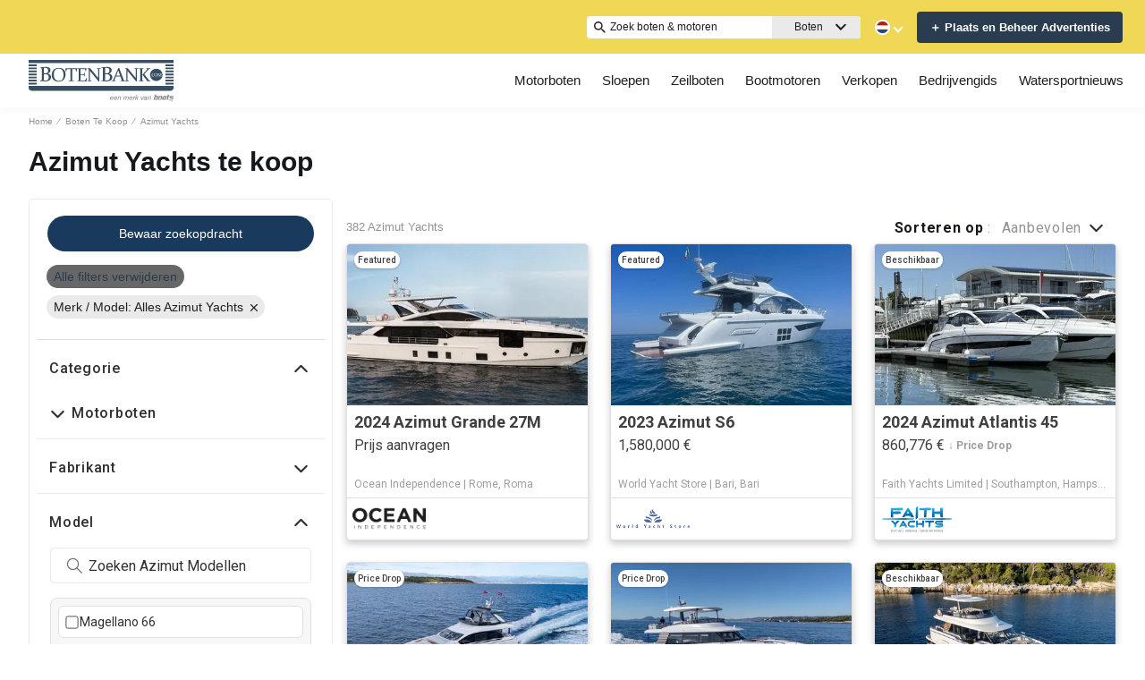

--- FILE ---
content_type: application/javascript
request_url: https://www.botenbank.nl/static/js/522.61657b97.chunk.js
body_size: 50949
content:
(this.__LOADABLE_LOADED_CHUNKS__=this.__LOADABLE_LOADED_CHUNKS__||[]).push([[522],{1295:function(e){e.exports=JSON.parse('{"app.additionalLeads.keepLooking":"Verder kijken","app.additionalLeads.leadModalSubtitle":"Gerelateerd aan deze boot","app.additionalLeads.leadModalTitle":"Bekijk vergelijkbare boten","app.additionalLeads.leadSuccessMessage":"Uw verzoek is succesvol verzonden. De verkoper neemt binnenkort contact met u op.","app.additionalLeads.messageSent":"We hebben uw bericht rechtstreeks naar de verkoper gestuurd.","app.additionalLeads.requestInfo":"Informatie aanvragen","app.additionalLeads.requestSent":"Verzoek verzonden","app.additionalLeads.sendAdditionalEmails":"Nu extra e-mails verzenden","app.additionalLeads.similarBoats":"Meer vergeljikbare boten","app.additionalLeads.thankYou":"Dank u.","app.additionalLeads.viewDetails":"Bekijk details","app.alertMessage.boatUnavailable.description":"In plaats daarvan laten we u een lijst met overeenkomstige boten zien.","app.alertMessage.boatUnavailable.title":"De boot waar u naar zoekt is niet meer beschikbaar.","app.alertMessage.linkExpired.description":"Bekijk de bijgewerkte lijst met boten hieronder.","app.alertMessage.linkExpired.title":"De link die u hebt aangeklikt is verlopen.","app.alertMessage.similarBoatsForOEMs.description":"Hieronder vindt u enkele vergelijkbare bootadvertenties die mogelijk interessant zijn.","app.alertMessage.similarBoatsForOEMs.title":"We hebben momenteel geen boten die aan uw zoekopdracht voldoen.","app.banner.download.close":"","app.banner.download.description":"Laat vandaag uw droom uitkomen","app.banner.download.open":"Openen","app.banner.download.title":"{portal} App","app.blocks.classPage.seoArticle.category":"","app.blog.articlePageSEO.metaElements.title":"","app.blog.categories.boating":"tips","app.blog.categories.buying":"kopen","app.blog.categories.features":"Kenmerken","app.blog.categories.lifestyle":"levensstijl","app.blog.categories.power":"motorboten","app.blog.categories.reviews":"reviews","app.blog.categories.sail":"zeilboten","app.blog.categories.selling":"verkopen","app.blog.categoriesDescription.boating":"Tips voor varen en onderhoud ","app.blog.categoriesDescription.buying":"Waar let je op bij de aankoop van een boot?","app.blog.categoriesDescription.lifestyle":"","app.blog.categoriesDescription.power":"","app.blog.categoriesDescription.reviews":"","app.blog.categoriesDescription.sail":"","app.blog.categoriesDescription.selling":"Wij helpen je met de verkoop van jouw boot","app.blog.category":"Categorie","app.blog.categoryPageSEO.boating.h1":"Tips","app.blog.categoryPageSEO.boating.metaElements.description":"","app.blog.categoryPageSEO.boating.metaElements.title":"Tips | {portal}.nl","app.blog.categoryPageSEO.buying.h1":"Kopen","app.blog.categoryPageSEO.buying.metaElements.description":"","app.blog.categoryPageSEO.buying.metaElements.title":"Kopen | {portal}.nl","app.blog.categoryPageSEO.lifestyle.h1":"Levensstijl","app.blog.categoryPageSEO.lifestyle.metaElements.description":"","app.blog.categoryPageSEO.lifestyle.metaElements.title":"Levensstijl | {portal}.nl","app.blog.categoryPageSEO.power.h1":"Motorboten","app.blog.categoryPageSEO.power.metaElements.description":"","app.blog.categoryPageSEO.power.metaElements.title":"Motorboten | {portal}.nl","app.blog.categoryPageSEO.reviews.h1":"Reviews","app.blog.categoryPageSEO.reviews.metaElements.description":"","app.blog.categoryPageSEO.reviews.metaElements.title":"Reviews | {portal}.nl","app.blog.categoryPageSEO.sail.h1":"Zeilboten","app.blog.categoryPageSEO.sail.metaElements.description":"","app.blog.categoryPageSEO.sail.metaElements.title":"Zeilboten | {portal}.nl","app.blog.categoryPageSEO.selling.h1":"Verkopen","app.blog.categoryPageSEO.selling.metaElements.description":"","app.blog.categoryPageSEO.selling.metaElements.title":"Verkopen | {portal}.nl","app.blog.home":"watersportnieuws","app.blog.homeHeading":"Luxe Jachten, Superjachten, Advies & Trends","app.blog.homePageSEO.h1":"Watersportnieuws","app.blog.homePageSEO.metaElements.description":"","app.blog.homePageSEO.metaElements.title":"Watersportnieuws | {portal}.nl","app.blog.month01":"Januari","app.blog.month02":"Februari","app.blog.month03":"Maart","app.blog.month04":"April","app.blog.month05":"Mei","app.blog.month06":"Juni","app.blog.month07":"Juli","app.blog.month08":"Augustus","app.blog.month09":"September","app.blog.month10":"Oktober","app.blog.month11":"November","app.blog.month12":"December","app.blog.noArticlesFound":"Geen artikelen gevonden","app.blog.page":"pagina","app.blog.publishedOn":"Gepubliceerd op","app.blog.readingTime":"{readingTime} min leestijd","app.blog.relatedArticles":"Gerelateerde artikelen","app.blog.writtenBy":"Geschreven door","app.boatDetails.SEO.metaElements.description":"Bekijk {model} uit {year} en gebouwd door {make}. Vind meer afbeeldingen en infomatie over de boot en neem contact op met de verkoper op {portal}.","app.boatDetails.SEO.metaElements.description.largeYacht":"Bekijk volledige informatie & foto\u2019s van {name}, een {make} {model} aanwezig in {location} met foto\u2019s & volledige informatie over deze {class} gebouwd in {year} en voor verkoop beschikbaar.","app.boatDetails.SEO.metaElements.description.largeYachtNoName":"Bekijk volledige informatie & foto\u2019s van een {make} {model} aanwezig in {location} met foto\u2019s & volledige informatie over deze {class} gebouwd in {year} en voor verkoop beschikbaar.","app.boatDetails.SEO.metaElements.description.smallYacht":"Bekijk volledige informatie van {name}, een {class} gebouwd in {year} door {make} {model} en voor verkoop beschikbaar.","app.boatDetails.SEO.metaElements.description.smallYachtNoName":"Bekijk volledige gegevens van een {class} gebouwd in {year} door {make} {model} en voor verkoop beschikbaar.","app.boatDetails.SEO.metaElements.title.length24m.boatName":"{boatName} {boatClass} {make} te koop","app.boatDetails.SEO.metaElements.title.length24m.false":"{year} {make} {model} {boatClass} te koop","app.boatDetails.SEO.metaElements.title.length24m.true":"{year} {boatClass} {make} te koop","app.boatDetails.SEO.metaElements.title.portalName":" | {portal}","app.boatDetails.SEO.metaElements.title.power":"{condition} {year} {make} {model}","app.boatDetails.SEO.metaElements.title.sail":"{condition} {year} {make} {model}","app.boatDetails.SEO.metaElements.title.subdivision":" - {subdivision}","app.boatDetails.SEO.metaElements.title.unpowered":"{condition} {year} {make} {model}","app.boatDetails.calculator":"","app.boatDetails.description.conversationalCta.content":"Vraag meer informatie aan","app.boatDetails.description.conversationalCta.title":"Benieuwd naar deze boot?","app.boatDetails.details.capacity":"Capaciteit","app.boatDetails.details.class":"Type","app.boatDetails.details.engine":"Motor","app.boatDetails.details.fuel-type":"Brandstof","app.boatDetails.details.hin":"HIN","app.boatDetails.details.hull-material":"Rompmateriaal","app.boatDetails.details.hull-shape":"Rompvorm","app.boatDetails.details.hull-warranty":"Rompgarantie","app.boatDetails.details.length":"Lengte","app.boatDetails.details.location":"Locatie","app.boatDetails.details.make":"Merk","app.boatDetails.details.model":"Model","app.boatDetails.details.year":"Jaar","app.boatDetails.features.additional-equipment":"Extra uitrusting","app.boatDetails.features.conversationalCta.content":"Vraag het de verkoper","app.boatDetails.features.conversationalCta.prePopulatedText":"Ik heb uw advertentie op {portal} gezien en wil graag meer weten over de kenmerken van deze boot.","app.boatDetails.features.conversationalCta.title":"Meer kenmerken weten?","app.boatDetails.features.electrical-equipment":"Elektrische uitrusting","app.boatDetails.features.electronics":"Elektronica","app.boatDetails.features.inside-equipment":"Uitrusting binnen","app.boatDetails.features.outside-equipment":"Uitrusting buiten","app.boatDetails.features.rigging":"Tuigage","app.boatDetails.features.sails":"Zeilen","app.boatDetails.friendlyFeatureName.additional-equipment":"Extra uitrusting","app.boatDetails.friendlyFeatureName.air-compressor":"Luchtcompressor","app.boatDetails.friendlyFeatureName.air-conditioning":"Airconditioning","app.boatDetails.friendlyFeatureName.ais":"AIS","app.boatDetails.friendlyFeatureName.asymmetric-spinnaker":"Asymmetrische spinnaker","app.boatDetails.friendlyFeatureName.autopilot":"Stuurautomaat","app.boatDetails.friendlyFeatureName.battened-mainsail":"Gelat grootzeil","app.boatDetails.friendlyFeatureName.battery-charger":"Acculader","app.boatDetails.friendlyFeatureName.beaching-legs":"Wadpoten","app.boatDetails.friendlyFeatureName.bimini-top":"Bimini","app.boatDetails.friendlyFeatureName.bow-thruster":"Boegschroef","app.boatDetails.friendlyFeatureName.camper-cover":"Camperafdekking","app.boatDetails.friendlyFeatureName.cd-player":"CD-speler","app.boatDetails.friendlyFeatureName.chemical-head":"Chemisch toilet","app.boatDetails.friendlyFeatureName.cinema":"Bioscoop","app.boatDetails.friendlyFeatureName.cockpit-cover":"Kuiptent","app.boatDetails.friendlyFeatureName.cockpit-cushions":"Kuipkussens","app.boatDetails.friendlyFeatureName.cockpit-shower":"Kuipdouche","app.boatDetails.friendlyFeatureName.cockpit-speakers":"Kuipspeakers","app.boatDetails.friendlyFeatureName.cockpit-table":"Kuiptafel","app.boatDetails.friendlyFeatureName.code-0":"Code 0","app.boatDetails.friendlyFeatureName.compass":"Kompas","app.boatDetails.friendlyFeatureName.computer":"Computer","app.boatDetails.friendlyFeatureName.covers":"Afdekkleden","app.boatDetails.friendlyFeatureName.crane":"Kraan","app.boatDetails.friendlyFeatureName.customContactInformation":"Contactinformatie","app.boatDetails.friendlyFeatureName.dance-floor":"Dansvloer","app.boatDetails.friendlyFeatureName.davits":"Davit(s)","app.boatDetails.friendlyFeatureName.deep-freezer":"Vriezer","app.boatDetails.friendlyFeatureName.depthsounder":"Dieptemeter","app.boatDetails.friendlyFeatureName.dishwasher":"Vaatwasser","app.boatDetails.friendlyFeatureName.dvd-player":"Dvd-speler","app.boatDetails.friendlyFeatureName.electric-bilge-pump":"Elektrische bilgepomp","app.boatDetails.friendlyFeatureName.electric-head":"Elektrisch toilet","app.boatDetails.friendlyFeatureName.electric-winch":"Elektrische lier","app.boatDetails.friendlyFeatureName.electrical-equipment":"Elektrische uitrusting","app.boatDetails.friendlyFeatureName.electronics":"Elektronica","app.boatDetails.friendlyFeatureName.elevator":"Lift","app.boatDetails.friendlyFeatureName.fin-stabilizer":"Vinstabilisator","app.boatDetails.friendlyFeatureName.flat-screen-tv":"Flatscreen tv","app.boatDetails.friendlyFeatureName.fresh-water-maker":"Watermaker","app.boatDetails.friendlyFeatureName.fully-battened-mainsail":"Doorgelat grootzeil","app.boatDetails.friendlyFeatureName.furling-genoa":"Rolgenua","app.boatDetails.friendlyFeatureName.furling-mainsail":"Rolgrootzeil","app.boatDetails.friendlyFeatureName.gangway":"Loopplank","app.boatDetails.friendlyFeatureName.garage":"Garage","app.boatDetails.friendlyFeatureName.generator":"Generator","app.boatDetails.friendlyFeatureName.gennaker-cruising-spinnaker":"Gennaker/toerspinnaker","app.boatDetails.friendlyFeatureName.genoa":"Genua","app.boatDetails.friendlyFeatureName.genoa-cover":"Genuahuik","app.boatDetails.friendlyFeatureName.gps":"GPS","app.boatDetails.friendlyFeatureName.gym":"Gym","app.boatDetails.friendlyFeatureName.gyroscopic-stabilizer":"Gyroscopische stabilisator","app.boatDetails.friendlyFeatureName.hard-top":"Hardtop","app.boatDetails.friendlyFeatureName.heating":"Verwarming","app.boatDetails.friendlyFeatureName.heli-pad":"Helipad","app.boatDetails.friendlyFeatureName.hot-water":"Warm water","app.boatDetails.friendlyFeatureName.hydraulic-bathing-platform":"Hydraulisch badplatform","app.boatDetails.friendlyFeatureName.hydraulic-gangway":"Hydraulische loopplank","app.boatDetails.friendlyFeatureName.hydraulic-swim-step":"Hydraulische zwemtrap","app.boatDetails.friendlyFeatureName.hydraulic-winch":"Hydraulische lier","app.boatDetails.friendlyFeatureName.inside-equipment":"Uitrusting binnen","app.boatDetails.friendlyFeatureName.inverter":"Omvormer","app.boatDetails.friendlyFeatureName.jacuzzi":"Jacuzzi","app.boatDetails.friendlyFeatureName.launching-trailer":"Haventrailer","app.boatDetails.friendlyFeatureName.lazy-bag":"Lazybag","app.boatDetails.friendlyFeatureName.lazyjacks":"Lazyjacks","app.boatDetails.friendlyFeatureName.liferaft":"Reddingsvlot","app.boatDetails.friendlyFeatureName.log-speedometer":"Log-snelheidsmeter","app.boatDetails.friendlyFeatureName.mainsail-cover":"Grootzeilhuik","app.boatDetails.friendlyFeatureName.manual-bilge-pump":"Handmatige bilgepomp","app.boatDetails.friendlyFeatureName.marine-head":"Scheepstoilet","app.boatDetails.friendlyFeatureName.microwave-oven":"Magnetron","app.boatDetails.friendlyFeatureName.navigation-center":"Navigatiecentrum","app.boatDetails.friendlyFeatureName.office":"Kantoor","app.boatDetails.friendlyFeatureName.outboard-engine-brackets":"Buitenboordmotorsteunen","app.boatDetails.friendlyFeatureName.outriggers":"Outriggers","app.boatDetails.friendlyFeatureName.outside-equipment-extras":"Uitrusting buiten/extra\'s","app.boatDetails.friendlyFeatureName.oven":"Oven","app.boatDetails.friendlyFeatureName.plotter":"Plotter","app.boatDetails.friendlyFeatureName.pool":"Zwembad","app.boatDetails.friendlyFeatureName.power-poles":"Elektriciteitspalen","app.boatDetails.friendlyFeatureName.pwc":"PWC","app.boatDetails.friendlyFeatureName.radar":"Radar","app.boatDetails.friendlyFeatureName.radar-detector":"Radardetector","app.boatDetails.friendlyFeatureName.radar-reflector":"Radarreflector","app.boatDetails.friendlyFeatureName.radio":"Radio","app.boatDetails.friendlyFeatureName.refrigerator":"Koelkast","app.boatDetails.friendlyFeatureName.repeater":"Repeater(s)","app.boatDetails.friendlyFeatureName.rigging":"Tuigage","app.boatDetails.friendlyFeatureName.road-trailer":"Wegtrailer","app.boatDetails.friendlyFeatureName.sails":"Zeilen","app.boatDetails.friendlyFeatureName.sauna":"Sauna","app.boatDetails.friendlyFeatureName.scuba-equipment":"Duikuitrusting","app.boatDetails.friendlyFeatureName.sea-water-pump":"Zeewaterpomp","app.boatDetails.friendlyFeatureName.shore-power-inlet":"Walstroomaansluiting","app.boatDetails.friendlyFeatureName.solar-panel":"Zonnepaneel","app.boatDetails.friendlyFeatureName.solent":"Solent","app.boatDetails.friendlyFeatureName.spinnaker":"Spinnaker","app.boatDetails.friendlyFeatureName.spinnaker-pole":"Spinnakerboom","app.boatDetails.friendlyFeatureName.spray-hood":"Buiskap","app.boatDetails.friendlyFeatureName.staysail":"Stagzeil","app.boatDetails.friendlyFeatureName.steering-wheel":"Stuurwiel","app.boatDetails.friendlyFeatureName.stern-thruster":"Hekschroef","app.boatDetails.friendlyFeatureName.storm-jib":"Stormfok","app.boatDetails.friendlyFeatureName.surf-system":"Surf-systeem","app.boatDetails.friendlyFeatureName.swimming-ladder":"Zwemladder","app.boatDetails.friendlyFeatureName.teak-cockpit":"Teak in kuip","app.boatDetails.friendlyFeatureName.teak-sidedecks":"Teak gangboorden","app.boatDetails.friendlyFeatureName.tender":"Tenders","app.boatDetails.friendlyFeatureName.tiller":"Helmstok","app.boatDetails.friendlyFeatureName.touch-&-go":"Touch & Go","app.boatDetails.friendlyFeatureName.touch-screen":"Aanraakscherm","app.boatDetails.friendlyFeatureName.trisail":"Stormgrootzeil","app.boatDetails.friendlyFeatureName.tv-set":"Televisie","app.boatDetails.friendlyFeatureName.underwater-lights":"Onderwaterlichten","app.boatDetails.friendlyFeatureName.vcr":"Videorecorder","app.boatDetails.friendlyFeatureName.vhf":"Marifoon","app.boatDetails.friendlyFeatureName.walk-around":"Walk Around","app.boatDetails.friendlyFeatureName.washing-machine":"Wasmachine","app.boatDetails.friendlyFeatureName.water-toys":"Waterspeelgoed","app.boatDetails.friendlyFeatureName.wheelchair-friendly":"Rolstoelvriendelijk","app.boatDetails.friendlyFeatureName.wi-fi":"Wifi","app.boatDetails.friendlyFeatureName.wind-generator":"Windgenerator","app.boatDetails.friendlyFeatureName.wind-speed-and-direction":"Windsnelheid en -richting","app.boatDetails.friendlyFeatureName.wine-cellar":"Wijnkelder","app.boatDetails.getPreQualified.label":"","app.boatDetails.hideForm":"","app.boatDetails.loans":"","app.boatDetails.localDelivery.label":"Lokale levering beschikbaar","app.boatDetails.measurements.accommodations":"Accommodatie","app.boatDetails.measurements.alternatorOutput":"Output wisselstroomdynamo","app.boatDetails.measurements.beam":"Breedte","app.boatDetails.measurements.bore":"Boring","app.boatDetails.measurements.cabin-headroom":"Stahoogte","app.boatDetails.measurements.cabins":"Hutten","app.boatDetails.measurements.conversationalCta.content":"Vraag het de verkoper","app.boatDetails.measurements.conversationalCta.prePopulatedText":"Ik heb uw advertentie op {portal} gezien en wil graag meer weten over de specificaties van deze boot. Bedankt.","app.boatDetails.measurements.conversationalCta.title":"Meer weten over de specificaties?","app.boatDetails.measurements.crew-cabins":"Crew Cabins","app.boatDetails.measurements.crew-heads":"Crew Heads","app.boatDetails.measurements.cruising-speed":"Kruissnelheid","app.boatDetails.measurements.deadrise-at-transom":"Vlaktilling bij spiegel","app.boatDetails.measurements.dimensions":"Afmetingen","app.boatDetails.measurements.displacement":"Verplaatsing","app.boatDetails.measurements.double-berths":"Dubbele kooien","app.boatDetails.measurements.dry-weight":"Gewicht leeg","app.boatDetails.measurements.electrical-circuit":"Elektrisch systeem","app.boatDetails.measurements.freeboard":"Vrijboord","app.boatDetails.measurements.fresh-water-tank":"Drinkwatertank","app.boatDetails.measurements.fuel-tank":"Brandstoftank","app.boatDetails.measurements.gearRatio":"Overbrengingsverhouding","app.boatDetails.measurements.gross-tonnage":"Gross Tonnage","app.boatDetails.measurements.guest-cabins":"Guest Cabins","app.boatDetails.measurements.guest-heads":"Guest Heads","app.boatDetails.measurements.heads":"Toiletten","app.boatDetails.measurements.holding-tank":"Afvalwatertank","app.boatDetails.measurements.hull-material":"Romp materiaal","app.boatDetails.measurements.hull-shape":"Rompvorm","app.boatDetails.measurements.keel-type":"Kieltype","app.boatDetails.measurements.length-at-waterline":"Lengte waterlijn","app.boatDetails.measurements.length-on-deck":"Lengte over dek","app.boatDetails.measurements.length-overall":"Lengte over alles","app.boatDetails.measurements.liferaft-capacity":"Capaciteit reddingsvlot","app.boatDetails.measurements.max-bridge-clearance":"Doorvaarthoogte","app.boatDetails.measurements.max-draft":"Max diepgang","app.boatDetails.measurements.max-speed":"Max snelheid","app.boatDetails.measurements.min-draft":"Min diepgang","app.boatDetails.measurements.miscellaneous":"Diversen","app.boatDetails.measurements.range":"Actieradius","app.boatDetails.measurements.seating-capacity":"Aantal zitplaatsen","app.boatDetails.measurements.shaftLength":"Schachtlengte","app.boatDetails.measurements.single-berths":"Enkele kooien","app.boatDetails.measurements.speed-distance":"Snelheid en afstand","app.boatDetails.measurements.stroke":"Slag","app.boatDetails.measurements.tanks":"Tanks","app.boatDetails.measurements.twin-berths":"Kooien met twee matrassen","app.boatDetails.measurements.voltage":"Spanning","app.boatDetails.measurements.weights":"Gewichten","app.boatDetails.measurements.windlass":"Ankerlier","app.boatDetails.meetTheSeller":"Ontmoet de verkoper","app.boatDetails.monthlyPrice.label":"","app.boatDetails.moreDetails.conversationalCta.content":"Vraag het de verkoper","app.boatDetails.moreDetails.conversationalCta.title":"Meer gegevens nodig?","app.boatDetails.moreQuestions.conversationalCta.body.firstRow":"Krijg antwoord, plan een bezoek om de boot te bekijken of een proefvaart te maken.","app.boatDetails.moreQuestions.conversationalCta.body.secondRow":"Neem de volgende stap en neem contact op met de verkoper.","app.boatDetails.moreQuestions.conversationalCta.linkText":"Neem contact op met de verkoper","app.boatDetails.moreQuestions.conversationalCta.prePopulatedText":"Ik heb uw advertentie op YachtWorld gezien en ik heb belangstelling voor deze boot. Kunt u contact opnemen om dit verder te bespreken, een bezichtiging af te spreken of een proefvaart te maken? Hartelijk dank.","app.boatDetails.moreQuestions.conversationalCta.title":"Nog meer vragen?","app.boatDetails.notForSaleInLocalWaters":"Niet te koop in lokale wateren","app.boatDetails.plusYears":"{years}+ jaar","app.boatDetails.pricedrop.label":"Prijsdaling:","app.boatDetails.propulsion.configuration":"Configuratie","app.boatDetails.propulsion.coolingSystem":"Koelsysteem","app.boatDetails.propulsion.drive-type":"Aandrijving","app.boatDetails.propulsion.emissions":"Emissies","app.boatDetails.propulsion.engine":"Motor {number}","app.boatDetails.propulsion.engine-hours":"Motoruren","app.boatDetails.propulsion.engine-make":"Motormerk","app.boatDetails.propulsion.engine-model":"Model motor","app.boatDetails.propulsion.engine-type":"Motortype","app.boatDetails.propulsion.engine-year":"Bouwjaar motor","app.boatDetails.propulsion.folding-propeller":"Klapschroef","app.boatDetails.propulsion.fuel-type":"Brandstof","app.boatDetails.propulsion.fuelInductionSystem":"Brandstofinjectiesysteem","app.boatDetails.propulsion.ignitionSystem":"Ontstekingssysteem","app.boatDetails.propulsion.location":"Locatie","app.boatDetails.propulsion.lubricationSystem":"Smeersysteem","app.boatDetails.propulsion.numberCylinders":"Aantal cilinders","app.boatDetails.propulsion.power.hp":"{power}pk","app.boatDetails.propulsion.power.kW":"{power}kW","app.boatDetails.propulsion.propeller-material":"Materiaal schroef","app.boatDetails.propulsion.propeller-type":"Type schroef","app.boatDetails.propulsion.rope-cutter":"Touwsnijder","app.boatDetails.propulsion.rpmMax":"Max. tpm","app.boatDetails.propulsion.serialNumber":"Serienummer","app.boatDetails.propulsion.startingSystem":"Startsysteem","app.boatDetails.propulsion.steeringSystem":"Stuursysteem","app.boatDetails.propulsion.stockNumber":"Voorraadnummer","app.boatDetails.propulsion.total-power":"Totaal vermogen","app.boatDetails.propulsion.use":"Gebruik","app.boatDetails.summary.engineHoursText":"uren","app.boatDetails.summary.linkText":"Aanpassen","app.boatDetails.summary.paymentText":"Beschik over deze boot voor ","app.boatDetails.summary.tooltipText":"","app.boatDetails.value.activities.day-cruising":"dagtochten","app.boatDetails.value.activities.freshwater-fishing":"vissen in binnenwateren","app.boatDetails.value.activities.other":"verschillende commerci\xeble en recreatieve vaaractiviteiten","app.boatDetails.value.activities.overnight-cruising":"meerdaagse tochten","app.boatDetails.value.activities.pwc":"waterscooters","app.boatDetails.value.activities.sailing":"zeilen","app.boatDetails.value.activities.saltwater-fishing":"zeevissen","app.boatDetails.value.activities.watersports":"watersport","app.boatDetails.value.configuration.inline":"Inline","app.boatDetails.value.configuration.rotary":"Draaiend","app.boatDetails.value.drive-type.air-propeller":"Luchtschroef","app.boatDetails.value.drive-type.direct":"Directe aandrijving","app.boatDetails.value.drive-type.jet":"Jetaandrijving","app.boatDetails.value.drive-type.other":"Overige","app.boatDetails.value.drive-type.outboard":"Hors-Bord","app.boatDetails.value.drive-type.pod":"Podaandrijving","app.boatDetails.value.drive-type.sail":"Zeilaandrijving","app.boatDetails.value.drive-type.stern":"Hekaandrijving","app.boatDetails.value.drive-type.surface":"Oppervlakte-aandrijving","app.boatDetails.value.drive-type.v":"V-drive","app.boatDetails.value.electrical-circuit.110v":"110V","app.boatDetails.value.electrical-circuit.12v":"12V","app.boatDetails.value.electrical-circuit.220v":"220V","app.boatDetails.value.electrical-circuit.240v":"240V","app.boatDetails.value.electrical-circuit.24v":"24V","app.boatDetails.value.engine-location.port":"Bakboord","app.boatDetails.value.engine-location.starboard":"Stuurboord","app.boatDetails.value.engine-type.electric":"Elektrisch","app.boatDetails.value.engine-type.inboard":"Binnenboord","app.boatDetails.value.engine-type.inboard-outboard":"Binnenboord/buitenboord","app.boatDetails.value.engine-type.other":"Overige","app.boatDetails.value.engine-type.outboard":"Buitenboord","app.boatDetails.value.engine-type.outboard-2s":"Buitenboord 2-takt","app.boatDetails.value.engine-type.outboard-4s":"Buitenboord 4-takt","app.boatDetails.value.engine-type.v-drive":"V-drive","app.boatDetails.value.fuel-type.diesel":"Diesel","app.boatDetails.value.fuel-type.electric":"Elektrisch","app.boatDetails.value.fuel-type.gasoline":"Benzine","app.boatDetails.value.fuel-type.lpg":"LPG","app.boatDetails.value.fuel-type.other":"Overige","app.boatDetails.value.hull-material.aluminum":"Aluminium","app.boatDetails.value.hull-material.composite":"Composiet","app.boatDetails.value.hull-material.ferro-cement":"Ferrocement","app.boatDetails.value.hull-material.fiberglass":"Polyester","app.boatDetails.value.hull-material.hypalon":"Hypalon","app.boatDetails.value.hull-material.other":"Overige","app.boatDetails.value.hull-material.pvc":"PVC","app.boatDetails.value.hull-material.roplene":"Roplene","app.boatDetails.value.hull-material.steel":"Stalen","app.boatDetails.value.hull-material.wood":"Houten","app.boatDetails.value.hull-shape.catamaran":"Catamarans","app.boatDetails.value.hull-shape.deep-vee":"Diepe V","app.boatDetails.value.hull-shape.displacement":"Waterverplaatsing","app.boatDetails.value.hull-shape.flat":"Plat","app.boatDetails.value.hull-shape.foldable":"Vouwbaar","app.boatDetails.value.hull-shape.hydrofoil":"Draagvleugelboot","app.boatDetails.value.hull-shape.modified-vee":"Gewijzigde V","app.boatDetails.value.hull-shape.monohull":"Monohull ","app.boatDetails.value.hull-shape.other":"Overige","app.boatDetails.value.hull-shape.planing":"Planerend","app.boatDetails.value.hull-shape.pontoon":"Pontons","app.boatDetails.value.hull-shape.rib":"RIB","app.boatDetails.value.hull-shape.roll-up":"Oprolbaar","app.boatDetails.value.hull-shape.sea-v2":"Sea-V2(TM)","app.boatDetails.value.hull-shape.semi-displacement":"Halfplanerend","app.boatDetails.value.hull-shape.trimaran":"Trimarans","app.boatDetails.value.hull-shape.tunnel":"Tunnel","app.boatDetails.value.keel-type.kt-bilge":"Kimkiel","app.boatDetails.value.keel-type.kt-bulb":"Bolkiel","app.boatDetails.value.keel-type.kt-canting-keel":"Kantelkiel","app.boatDetails.value.keel-type.kt-centerboard":"Midzwaard","app.boatDetails.value.keel-type.kt-fin":"Vinkiel","app.boatDetails.value.keel-type.kt-full":"Lange kiel","app.boatDetails.value.keel-type.kt-lifting":"Hefkiel","app.boatDetails.value.keel-type.kt-other":"Overige","app.boatDetails.value.keel-type.kt-twin-keel":"Dubbelkiel","app.boatDetails.value.keel-type.kt-wing":"Vleugel kiel","app.boatDetails.value.more-details-section.accommodations":"Accommodatie","app.boatDetails.value.more-details-section.additional-information":"Extra informatie","app.boatDetails.value.more-details-section.dimensions":"Afmetingen","app.boatDetails.value.more-details-section.disclaimer":"Disclaimer","app.boatDetails.value.more-details-section.engines":"Motoren","app.boatDetails.value.more-details-section.galley":"Kombuis","app.boatDetails.value.more-details-section.tankage":"Tanks","app.boatDetails.value.propeller-material.allow":"Legering","app.boatDetails.value.propeller-material.alloy":"Legering","app.boatDetails.value.propeller-material.aluminum":"Aluminium","app.boatDetails.value.propeller-material.bronze":"Brons","app.boatDetails.value.propeller-material.other":"Overige","app.boatDetails.value.propeller-material.stainless-steel":"Roestvrij staal","app.boatDetails.value.propeller-type.2-blade":"2-blads","app.boatDetails.value.propeller-type.3-blade":"3-blads","app.boatDetails.value.propeller-type.4-blade":"4-blads","app.boatDetails.value.propeller-type.5-blade":"5-blads","app.boatDetails.value.propeller-type.6-blade":"6-blads","app.boatDetails.value.tank-material.aluminium":"Aluminium","app.boatDetails.value.tank-material.aluminum":"Aluminium","app.boatDetails.value.tank-material.grp":"Polyester","app.boatDetails.value.tank-material.other":"Overiges","app.boatDetails.value.tank-material.plastic":"Kunststof","app.boatDetails.value.tank-material.stainless-steel":"Roestvrij staal","app.boatDetails.value.tank-material.steel":"Staal","app.boatDetails.value.use.both":"Zoet en zout water","app.boatDetails.value.use.fresh-water":"Zoet water ","app.boatDetails.value.use.salt-water":"Zout water","app.boatDetails.value.windlass.electric-windlass":"Elektrische ankerlier","app.boatDetails.value.windlass.hydraulic-windlass":"Hydraulische ankerlier","app.boatDetails.value.windlass.manual-windlass":"Handmatige ankerlier","app.boatDetails.verifiedBroker":"Geverifieerde makelaar","app.boatDetails.warranty.lifetime":"Levenslang","app.boatDetails.warranty.months":"maanden","app.boatDetails.warranty.oneYear":"{years} jaar","app.boatDetails.warranty.years":"{years} jaar","app.boatLoans.SEO.metaElements.description":"","app.boatLoans.SEO.metaElements.title":"","app.boatLoans.applyNowButton":"","app.boatLoans.banner.perk1":"","app.boatLoans.banner.perk2":"","app.boatLoans.banner.perk3":"","app.boatLoans.banner.perk4":"","app.boatLoans.banner.perk5":"","app.boatLoans.banner.rates.disclaimer":"","app.boatLoans.banner.rates.title":"","app.boatLoans.banner.title1":"","app.boatLoans.banner.title2":"","app.boatLoans.bdpBoatLoansSection.applyNow":"","app.boatLoans.bdpBoatLoansSection.callUs":"","app.boatLoans.bdpBoatLoansSection.faqs":"","app.boatLoans.bdpBoatLoansSection.poweredBy":"","app.boatLoans.bdpBoatLoansSection.rates":"","app.boatLoans.bdpBoatLoansSection.reviews":"","app.boatLoans.bdpBoatLoansSection.title":"","app.boatLoans.calculator.form.boatYear.label":"","app.boatLoans.calculator.form.boatYear.placeholder":"","app.boatLoans.calculator.form.ficoScore.label":"","app.boatLoans.calculator.form.ficoScore.placeholder":"","app.boatLoans.calculator.form.loanAmount.error":"","app.boatLoans.calculator.form.loanAmount.label":"","app.boatLoans.calculator.form.loanAmount.placeholder":"","app.boatLoans.calculator.form.loanType.label":"","app.boatLoans.calculator.form.loanType.new":"","app.boatLoans.calculator.form.loanType.placeholder":"","app.boatLoans.calculator.form.loanType.refinance":"","app.boatLoans.calculator.form.loanType.used":"","app.boatLoans.calculator.results.contactUs":"","app.boatLoans.calculator.results.disclaimer":"","app.boatLoans.calculator.results.estimatedMonthlyPayment":"","app.boatLoans.calculator.results.interestRate":"","app.boatLoans.calculator.results.loanAmount":"","app.boatLoans.calculator.results.moreInfo":"","app.boatLoans.calculator.results.summary":"","app.boatLoans.calculator.results.termLength":"","app.boatLoans.calculator.results.years":"","app.boatLoans.calculator.title":"","app.boatLoans.infoAccordion.question1.content":"","app.boatLoans.infoAccordion.question1.link1":"","app.boatLoans.infoAccordion.question1.link2":"","app.boatLoans.infoAccordion.question1.title":"","app.boatLoans.infoAccordion.question2.content":"","app.boatLoans.infoAccordion.question2.link":"","app.boatLoans.infoAccordion.question2.title":"","app.boatLoans.infoAccordion.question3.content":"","app.boatLoans.infoAccordion.question3.title":"","app.boatLoans.infoAccordion.question4.content":"","app.boatLoans.infoAccordion.question4.item1":"","app.boatLoans.infoAccordion.question4.item2":"","app.boatLoans.infoAccordion.question4.item3":"","app.boatLoans.infoAccordion.question4.item4":"","app.boatLoans.infoAccordion.question4.item5":"","app.boatLoans.infoAccordion.question4.item6":"","app.boatLoans.infoAccordion.question4.title":"","app.boatLoans.infoAccordion.question5.content":"","app.boatLoans.infoAccordion.question5.link":"","app.boatLoans.infoAccordion.question5.title":"","app.boatLoans.monthlyPaymentTooltip.currencyCode":"","app.boatLoans.monthlyPaymentTooltip.month":"","app.boatLoans.monthlyPaymentTooltip.monthAbbreviation":"","app.boatLoans.monthlyPaymentTooltip.text":"","app.boatLoans.whyTrident.info1.content":"","app.boatLoans.whyTrident.info1.title":"","app.boatLoans.whyTrident.info2.content":"","app.boatLoans.whyTrident.info2.title":"","app.boatLoans.whyTrident.info3.content":"","app.boatLoans.whyTrident.info3.title":"","app.boatLoans.whyTrident.info4.content":"","app.boatLoans.whyTrident.info4.link":"","app.boatLoans.whyTrident.info4.title":"","app.boatLoans.whyTrident.logo.altText":"","app.boatLoans.whyTrident.title":"","app.boatLoansCalculator.faq.items.item1.text":"","app.boatLoansCalculator.faq.items.item1.title":"","app.boatLoansCalculator.faq.items.item2.bullet1":"","app.boatLoansCalculator.faq.items.item2.bullet2":"","app.boatLoansCalculator.faq.items.item2.bullet3":"","app.boatLoansCalculator.faq.items.item2.bullet4":"","app.boatLoansCalculator.faq.items.item2.subTitle":"","app.boatLoansCalculator.faq.items.item2.text":"","app.boatLoansCalculator.faq.items.item2.title":"","app.boatLoansCalculator.faq.items.item3.text":"","app.boatLoansCalculator.faq.items.item3.title":"","app.boatLoansCalculator.faq.items.item4.link":"","app.boatLoansCalculator.faq.items.item4.text":"","app.boatLoansCalculator.faq.items.item4.title":"","app.boatLoansCalculator.faq.title":"","app.boatLoansCalculator.hero.description":"","app.boatLoansCalculator.hero.title":"","app.boatLoansCalculator.howAndWhat.item1.text":"","app.boatLoansCalculator.howAndWhat.item1.title":"","app.boatLoansCalculator.howAndWhat.item2.text":"","app.boatLoansCalculator.howAndWhat.item2.title":"","app.boatLoansCalculator.meta.description":"","app.boatLoansCalculator.meta.title":"","app.boatLoansCalculator.process.bullets.item1.text":"","app.boatLoansCalculator.process.bullets.item1.title":"","app.boatLoansCalculator.process.bullets.item2.link":"","app.boatLoansCalculator.process.bullets.item2.text":"","app.boatLoansCalculator.process.bullets.item2.title":"","app.boatLoansCalculator.process.bullets.item3.text":"","app.boatLoansCalculator.process.bullets.item3.title":"","app.boatLoansCalculator.process.description":"","app.boatLoansCalculator.process.logoAltText":"","app.boatLoansCalculator.process.title":"","app.boatLoansLeads.getPreQualified.calculator.form.calculateButton":"","app.boatLoansLeads.getPreQualified.calculator.form.desiredMonthlyPayment":"","app.boatLoansLeads.getPreQualified.calculator.form.desiredMonthlyPaymentPlaceholder":"","app.boatLoansLeads.getPreQualified.calculator.form.downPayment":"","app.boatLoansLeads.getPreQualified.calculator.form.downPaymentPlaceholder":"","app.boatLoansLeads.getPreQualified.calculator.form.interestRate":"","app.boatLoansLeads.getPreQualified.calculator.form.interestRatePlaceholder":"","app.boatLoansLeads.getPreQualified.calculator.form.loanAmount":"","app.boatLoansLeads.getPreQualified.calculator.form.loanTermMonths":"","app.boatLoansLeads.getPreQualified.calculator.form.loanTermMonthsPlaceholder":"","app.boatLoansLeads.getPreQualified.calculator.form.loanTermYears":"","app.boatLoansLeads.getPreQualified.calculator.form.loanTermYearsPlaceholder":"","app.boatLoansLeads.getPreQualified.calculator.form.missingRequiredField":"","app.boatLoansLeads.getPreQualified.calculator.form.purchasePrice":"","app.boatLoansLeads.getPreQualified.calculator.form.purchasePricePlaceholder":"","app.boatLoansLeads.getPreQualified.calculator.main.monthlyPayment":"","app.boatLoansLeads.getPreQualified.calculator.main.totalLoanAmount":"","app.boatLoansLeads.getPreQualified.calculator.result.applyNowButton":"","app.boatLoansLeads.getPreQualified.calculator.result.disclaimerBDP":"","app.boatLoansLeads.getPreQualified.calculator.result.getPreQualButton":"","app.boatLoansLeads.getPreQualified.calculator.result.monthlyPayment":"","app.boatLoansLeads.getPreQualified.calculator.result.or":"","app.boatLoansLeads.getPreQualified.calculator.result.readyNextStep":"","app.boatLoansLeads.getPreQualified.calculator.result.totalLoanAmount":"","app.boatLoansLeads.getPreQualified.paymentCalculator.srpTitle":"","app.boatLoansLeads.getPreQualified.paymentCalculator.title":"","app.brandedOemSearch.brand.aboutTitle":"Over {dealerName}","app.brandedOemSearch.brand.externalLinks.buildPrice":"Bouwen en Prijzen","app.brandedOemSearch.brand.externalLinks.customService":"Aangepaste Servicee","app.brandedOemSearch.brand.externalLinks.helpMeChoose":"Help me kiezen","app.brandedOemSearch.brand.externalLinks.learnMore":"Meer Informatie","app.brandedOemSearch.brand.externalLinks.maintenance":"Onderhoud","app.brandedOemSearch.brand.externalLinks.news":"Nieuws","app.brandedOemSearch.brand.externalLinks.ownersManuals":"Handleidingen van Eigenaars","app.brandedOemSearch.brand.externalLinks.performanceTests":"Prestatietests","app.brandedOemSearch.brand.externalLinks.promotions":"Promoties","app.brandedOemSearch.brand.externalLinks.resources":"Bronnen","app.brandedOemSearch.brand.externalLinks.upcomingEvents":"Aankomende Evenementen","app.brandedOemSearch.brand.externalLinks.warranty":"Garantie","app.brandedOemSearch.brand.informationTitle":"Informatie over {dealerName}","app.brandedOemSearch.brand.learnMoreAbout":"Meer Leren Over {dealerName}","app.brandedOemSearch.brand.seeListings":"Bekijk Alle Nieuwe en Gebruikte Advertenties","app.brandedOemSearch.dealerContact.title":"","app.brandedOemSearch.manufacturerContact.back":"","app.brandedOemSearch.manufacturerContact.title":"","app.brandedSearch.SEO.breadcrumbs":"{dealerName} - {dealerCity}","app.brandedSearch.SEO.metaElements.description":"Zoek in een ruim aanbod aan nieuwe of tweedehands motor- en/of zeilboten die nu te koop staan bij {dealerName} in {dealerCity}.","app.brandedSearch.SEO.metaElements.title":"{dealerName} in {dealerCity} | {portal}","app.brandedSearch.brandedButton":"Bekijk modellen","app.carouselModal.close":"Sluiten","app.components.Listing.AVAILABLE_SOON.cta":"Pre-order","app.components.Listing.AVAILABLE_SOON.text":"Binnenkort beschikbaar","app.components.Listing.CPYB":"","app.components.Listing.IN_STOCK.cta":"Contact verkoper","app.components.Listing.IN_STOCK.text":"Beschikbaar","app.components.Listing.NEW_ARRIVAL.cta":"Contact met \xe9\xe9n klik","app.components.Listing.NEW_ARRIVAL.text":"Nieuw","app.components.Listing.SALE_PENDING.cta":"Contact verkoper","app.components.Listing.SALE_PENDING.text":"Onder bod","app.components.activeListings":"Actieve Advertenties","app.components.brokerInformation":"Informatie makelaar","app.components.brokerListings":"Mijn Advertenties Bekijken","app.components.contactSalesRep":"Please contact {firstName} {lastName} at","app.components.description":"Beschrijving","app.components.details":"Gegevens","app.components.features":"Kenmerken","app.components.immersiveTour":"3D virtuele tour","app.components.marketsServed":"Actief op markten in","app.components.measurements":"Afmetingen","app.components.moreDetails":"Meer informatie","app.components.moreFromDealer":"Meer van deze dealer","app.components.moreFromManufacturer":"Meer van deze fabrikant","app.components.propulsion":"Voortstuwing","app.components.services.finance":"Bootfinanciering nodig?","app.components.services.financeYourBoat":"Bootfinanciering nodig?","app.components.services.financeYourEngine":"Motorfinanciering nodig?","app.components.services.insurance":"Bootverzekering nodig?","app.components.services.transport":"CHANGEME","app.components.services.warranty":"CHANGEME","app.components.servicesDetails":"Diensten","app.components.similarListings.city.paragraph1":"Wauw! Boten in {city} zijn er niet meer.","app.components.similarListings.city.paragraph2":"Zoek naar advertenties in de buurt van uw zoekopdracht.","app.components.similarListings.model.paragraph1":"Helaas, er zijn geen {make} {model} boten meer beschikbaar.","app.components.similarListings.model.paragraph2":"Vind vergelijkbare advertenties voor uw zoekopdracht.","app.components.soldListings":"Verkochte Advertenties","app.components.specializingIn":"Gespecialiseerd in","app.components.technicalSpecificationsOEMs.title":"{make} {model} technische specificaties:","app.components.trustedPartner":"Vertrouwde partner","app.components.trustedPartnerYears":"{years}+ jaar","app.components.videoDetails":"Videoreviews van experts","app.components.viewAllListings":"Bekijk alle advertenties","app.components.viewDealerWebsite":"Bezoek website","app.components.viewManufacturerWebsite":"Ga naar de website van de fabrikant","app.contactForm.boatStorage":"Bootstalling","app.contactForm.close":"Sluiten","app.contactForm.comment":"Opmerkingen","app.contactForm.comments":"Vragen/opmerkingen","app.contactForm.contactButton":"Verstuur e-mail","app.contactForm.country":"Land","app.contactForm.email":"E-mail","app.contactForm.firstName":"Naam","app.contactForm.formError":"Corrigeer de gemarkeerde fouten.","app.contactForm.fullName":"Voor- en achternaam","app.contactForm.listedBy":"Aangeboden door","app.contactForm.messageError":"U hebt mogelijk onjuiste informatie ingevuld of de server is tijdelijk onbereikbaar. Ververs de pagina en probeer het nogmaals.","app.contactForm.messageErrorTitle":"Verzoek kan niet worden uitgevoerd.","app.contactForm.messageSent":"We hebben uw gegevens rechtstreeks naar de verkoper gestuurd.","app.contactForm.messageSentTitle":"Gefeliciteerd!","app.contactForm.phone":"Telefoon","app.contactForm.phoneOpt":"Telefoon (optioneel)","app.contactForm.prePopulatedText":"Ik wil graag meer informatie ontvangen over uw {listingTitle}. Neem contact met mij op.","app.contactForm.prePopulatedText.brandedSRP":"Ik wil graag meer informatie ontvangen over {brandName}. Neem contact met mij op.","app.contactForm.selectCountry":"Selecteer Land","app.contactForm.subjectLabel":"Onderwerp","app.contactForm.subjectsMessage1":"Ik wil graag weten of de {yearMakeModel} die u op {portal} heeft staan nog beschikbaar is.","app.contactForm.subjectsMessage2":"Ik wil graag een afspraak maken om de {yearMakeModel} die u op {portal} heeft staan te bezichtigen.","app.contactForm.subjectsMessage3":"Ik wil graag een bod doen op de {yearMakeModel} die u op {portal} heeft staan. Laat mij weten wat de volgende stappen zijn.","app.contactForm.subjectsMessage4":"Ik heb een vraag over de {yearMakeModel} die u op {portal} heeft staan. Kunt u meer details geven over...","app.contactForm.subjectsOption1":"Controleer beschikbaarheid","app.contactForm.subjectsOption2":"Maak een afspraak","app.contactForm.subjectsOption3":"Doe een bod","app.contactForm.subjectsOption4":"Stel een vraag","app.contactForm.title":"Contact opnemen met de verkoper","app.contactForm.yourEmail":"Uw e-mailadres","app.contactForm.yourPhone":"Uw telefoonnummer (optioneel)","app.contactGroup.call":"Bellen","app.contactGroup.callNow":"Nu bellen","app.contactGroup.callSellerNow":"Nu {sellerName} bellen","app.contactGroup.contact":"Contact","app.contactGroup.offeredBy":"Aangeboden door","app.contactGroup.phoneReveal":"Bekijk telefoonnummer","app.contactGroup.requestInformation":"Informatie aanvragen","app.contactUs.description":"E-mail nl.YachtWorld.com nu meteen!","app.contactUs.form.clear":"Wis","app.contactUs.form.email":"E-mail","app.contactUs.form.invalidEmail":"Ongeldig e-mailformaat","app.contactUs.form.message":"Vul hier uw bericht in","app.contactUs.form.name":"Naam","app.contactUs.form.required":"Verplicht","app.contactUs.form.send":"Verstuur","app.contactUs.form.subject":"Onderwerp","app.contactUs.title":"Stuur ons een bericht","app.cookiesDisclaimer.accept":"Ik ga akkoord","app.cookiesDisclaimer.deny":"Cookies uitschakelen","app.cookiesDisclaimer.disclaimer.p1":"Deze website slaat cookies op uw computer op.","app.cookiesDisclaimer.disclaimer.p2":"Deze cookies worden gebruikt om informatie te verzamelen over uw interactie met onze website en om ons in staat te stellen u te onthouden.","app.cookiesDisclaimer.disclaimer.p3":"Wij gebruiken deze informatie om uw bezoekerservaring te verbeteren en aan te passen en voor analyses en statistieken over onze bezoekers op zowel deze website als andere media.","app.cookiesDisclaimer.disclaimer.p4":"Meer informatie over de cookies die wij gebruiken is te vinden in ons","app.cookiesDisclaimer.disclaimer.p5":".","app.cookiesDisclaimer.disclaimer.p6":"Als u cookies weigert, worden uw gegevens niet getraceerd bij uw bezoeken aan deze website.","app.cookiesDisclaimer.disclaimer.p7":"Een enkele cookie wordt dan in uw browser gebruikt om uw voorkeur om niet te worden gevolgd te onthouden.","app.cookiesDisclaimer.disclaimer.policy":"Cookiebeleid","app.countries.AD":"Andorra","app.countries.AE":"Verenigde Arabische Emiraten","app.countries.AF":"Afghanistan","app.countries.AG":"Antigua & Barbuda","app.countries.AI":"Anguilla","app.countries.AL":"Albani\xeb","app.countries.AM":"Armeni\xeb","app.countries.AN":"Nederlandse Antillen (NL)","app.countries.AO":"Angola","app.countries.AQ":"Antarctica","app.countries.AR":"Argentini\xeb","app.countries.AS":"Amerikaans Samoa","app.countries.AT":"Oostenrijk","app.countries.AU":"Australi\xeb","app.countries.AW":"Aruba","app.countries.AX":"\xc5land-eilanden","app.countries.AZ":"Azerbeidzjan","app.countries.BA":"Bosni\xeb & Herzegovina","app.countries.BB":"Barbados","app.countries.BD":"Bangladesh","app.countries.BE":"Belgi\xeb","app.countries.BF":"Burkina Faso","app.countries.BG":"Bulgarije","app.countries.BH":"Bahrein","app.countries.BI":"Burundi","app.countries.BJ":"Benin","app.countries.BL":"Saint Barth\xe9lemy","app.countries.BM":"Bermuda","app.countries.BN":"Brunei","app.countries.BO":"Bolivia","app.countries.BQ":"Bonaire, Sint Eustatius en Saba","app.countries.BR":"Brazili\xeb","app.countries.BS":"Bahama\'s","app.countries.BT":"Bhutan","app.countries.BV":"Bouveteiland","app.countries.BW":"Botswana","app.countries.BY":"Wit-rusland","app.countries.BZ":"Belize","app.countries.CA":"Canada","app.countries.CC":"Cocos (Keeling)-eilanden","app.countries.CD":"Congo-kinshasa","app.countries.CF":"Centraal-Afrikaanse Republiek","app.countries.CG":"Congo-brazzaville","app.countries.CH":"Zwitserland","app.countries.CI":"Ivoorkust","app.countries.CK":"Cookeilanden","app.countries.CL":"Chili","app.countries.CM":"Kameroen","app.countries.CN":"China","app.countries.CO":"Colombia","app.countries.CR":"Costa Rica","app.countries.CU":"Cuba","app.countries.CV":"Kaapverdische Eilanden","app.countries.CW":"Cura\xe7ao","app.countries.CX":"Christmaseiland","app.countries.CY":"Cyprus","app.countries.CZ":"Tsjechi\xeb","app.countries.DE":"Duitsland","app.countries.DJ":"Djibouti","app.countries.DK":"Denemarken","app.countries.DM":"Dominica","app.countries.DO":"Dominicaanse Republiek","app.countries.DZ":"Algerije","app.countries.EC":"Ecuador","app.countries.EE":"Estland","app.countries.EG":"Egypte","app.countries.EH":"Westelijke Sahara","app.countries.ER":"Eritrea","app.countries.ES":"Spanje","app.countries.ET":"Ethiopi\xeb","app.countries.FI":"Finland","app.countries.FJ":"Fiji","app.countries.FK":"Falklandeilanden (Malvinas)","app.countries.FM":"Micronesi\xeb","app.countries.FO":"Far\xf6er-eilanden","app.countries.FR":"Frankrijk","app.countries.GA":"Gabon","app.countries.GB":"Verenigd Koninkrijk","app.countries.GD":"Grenada","app.countries.GE":"Georgia","app.countries.GF":"Frans-Guyana","app.countries.GG":"Guernsey","app.countries.GH":"Ghana","app.countries.GI":"Gibraltar","app.countries.GL":"Groenland","app.countries.GM":"Gambia","app.countries.GN":"Guinee","app.countries.GP":"Guadeloupe","app.countries.GQ":"Equatoriaal Guinee","app.countries.GR":"Griekenland","app.countries.GS":"Zuid-Georgi\xeb en de Zuidelijke Sandwicheilanden","app.countries.GT":"Guatemala","app.countries.GU":"Guam (VS)","app.countries.GW":"Guinee-Bissau","app.countries.GY":"Guyana","app.countries.HK":"Hong Kong","app.countries.HM":"Heardeiland en de McDonaldeilanden","app.countries.HN":"Honduras","app.countries.HR":"Kroati\xeb","app.countries.HT":"Ha\xefti","app.countries.HU":"Hongarije","app.countries.ID":"Indonesi\xeb","app.countries.IE":"Ierland","app.countries.IL":"Isra\xebl","app.countries.IM":"Isle of Man","app.countries.IN":"India","app.countries.IO":"Brits territorium Indische Oceaan","app.countries.IQ":"Irak","app.countries.IR":"Iran","app.countries.IS":"Ijsland","app.countries.IT":"Itali\xeb","app.countries.JE":"Jersey","app.countries.JM":"Jamaica","app.countries.JO":"Jordani\xeb","app.countries.JP":"Japan","app.countries.KE":"Kenia","app.countries.KG":"Kyrgyzstan","app.countries.KH":"Cambodja","app.countries.KI":"Kiribati","app.countries.KM":"Comoren","app.countries.KN":"St Kitts & Nevis ","app.countries.KP":"Noord-Korea","app.countries.KR":"Republic of Korea","app.countries.KW":"Koeweit","app.countries.KY":"Kaaimaneilanden","app.countries.KZ":"Kazachstan","app.countries.LA":"Laos","app.countries.LB":"Libanon","app.countries.LC":"Saint Lucia","app.countries.LI":"Liechtenstein","app.countries.LK":"Sri Lanka","app.countries.LR":"Liberia","app.countries.LS":"Lesotho","app.countries.LT":"Litouwen","app.countries.LU":"Luxemburg","app.countries.LV":"Letland","app.countries.LY":"Libi\xeb","app.countries.MA":"Marokko","app.countries.MC":"Monaco","app.countries.MD":"Moldavi\xeb","app.countries.ME":"Montenegro","app.countries.MF":"Sain Martin","app.countries.MG":"Madagascar","app.countries.MH":"Marshalleilanden","app.countries.MK":"Macedoni\xeb","app.countries.ML":"Mali","app.countries.MM":"Myanmar","app.countries.MN":"Mongolia","app.countries.MO":"Macau","app.countries.MP":"Noord-Mariana-eilanden","app.countries.MQ":"Martinique","app.countries.MR":"Mauritani\xeb","app.countries.MS":"Montserrat","app.countries.MT":"Malta","app.countries.MU":"Mauritius","app.countries.MV":"Maldiven","app.countries.MW":"Malawi","app.countries.MX":"Mexico","app.countries.MY":"Maleisi\xeb","app.countries.MZ":"Mozambique","app.countries.NA":"Namibi\xeb","app.countries.NC":"Nieuw-Caledoni\xeb","app.countries.NE":"Niger","app.countries.NF":"Norfolkeiland","app.countries.NG":"Nigeria","app.countries.NI":"Nicaragua","app.countries.NL":"Nederland","app.countries.NO":"Noorwegen","app.countries.NP":"Nepal","app.countries.NR":"Nauru","app.countries.NU":"Niue","app.countries.NZ":"Nieuw-Zeeland","app.countries.OM":"Oman","app.countries.PA":"Panama","app.countries.PE":"Peru","app.countries.PF":"Frans Polynesi\xeb","app.countries.PG":"Papoea-Nieuw-Guinea","app.countries.PH":"Philippijnen","app.countries.PK":"Pakistan","app.countries.PL":"Polen","app.countries.PM":"St. Pierre en Miquelon","app.countries.PN":"Pitcairneilanden","app.countries.PR":"Puerto Rico","app.countries.PS":"Palestina","app.countries.PT":"Portugal","app.countries.PW":"Palau","app.countries.PY":"Paraguay","app.countries.QA":"Qatar","app.countries.RE":"R\xe9union","app.countries.RO":"Roemeni\xeb","app.countries.RS":"Servi\xeb","app.countries.RW":"Rwanda","app.countries.SA":"Saudi-Arabi\xeb","app.countries.SB":"Solomoneilanden","app.countries.SC":"Seychellen","app.countries.SD":"Soedan","app.countries.SE":"Zweden","app.countries.SG":"Singapore","app.countries.SH":"Saint Helena","app.countries.SI":"Sloveni\xeb","app.countries.SJ":"Svalbard en Jan Mayen","app.countries.SK":"Slowakije","app.countries.SL":"Sierra Leone","app.countries.SM":"San Marino","app.countries.SN":"Senegal","app.countries.SO":"Somali\xeb","app.countries.SR":"Suriname","app.countries.SS":"South Sudan","app.countries.ST":"Sao Tome & Principe","app.countries.SV":"El Salvador","app.countries.SX":"Sint Maarten (Nederlands deel)","app.countries.SY":"Syri\xeb","app.countries.SZ":"Swaziland","app.countries.TC":"Turks en Caicos-eilanden","app.countries.TD":"Chad","app.countries.TF":"Franse Zuidelijke en Antarctische Gebieden","app.countries.TG":"Togo","app.countries.TH":"Thailand","app.countries.TJ":"Tadzjikistan","app.countries.TK":"Tokelau-eilanden","app.countries.TL":"Oost-Timor","app.countries.TM":"Turkmenistan","app.countries.TN":"Tunesi\xeb","app.countries.TO":"Tonga","app.countries.TR":"Turkije","app.countries.TT":"Trinidad en Tobago","app.countries.TV":"Tuvalu","app.countries.TW":"Taiwan","app.countries.TZ":"Tanzania","app.countries.UA":"Oekra\xefne","app.countries.UG":"Oeganda","app.countries.UK":"Verenigd Koninkrijk","app.countries.UM":"Kleine buitengaatse eilanden VS","app.countries.US":"Verenigde Staten","app.countries.UY":"Uruguay","app.countries.UZ":"Oezbekistan","app.countries.VA":"Vaticaanstad","app.countries.VC":"St. Vincent & de Grenadinen","app.countries.VE":"Venezuela","app.countries.VG":"Britse Maagdeneilanden","app.countries.VI":"Maagdeneilanden (VS)","app.countries.VN":"Vi\xebtnam","app.countries.VU":"Vanuatu","app.countries.WF":"Wallis en Futuna","app.countries.WS":"Samoa","app.countries.YE":"Jemen","app.countries.YT":"Mayotte","app.countries.ZA":"Zuid-Afrika","app.countries.ZM":"Zambia","app.countries.ZW":"Zimbabwe","app.country.search":"Zoek land","app.country.searchEmpty":"Geen resultaten gevonden","app.countryRegions.all":"Alle regio\'s","app.countryRegions.es.andalucia":"Andalusi\xeb","app.countryRegions.es.aragon":"Arag\xf3n","app.countryRegions.es.canarias":"Canarische Eilanden","app.countryRegions.es.cantabria":"Cantabri\xeb","app.countryRegions.es.castilla-la-mancha":"Castili\xeb-La Mancha","app.countryRegions.es.castilla-y-leon":"Castili\xeb en Le\xf3n","app.countryRegions.es.cataluna":"Cataloni\xeb","app.countryRegions.es.ceuta":"Ceuta","app.countryRegions.es.comunidad-de-madrid":"Madrid","app.countryRegions.es.comunitat-valenciana":"Valencia","app.countryRegions.es.extremadura":"Extremadura","app.countryRegions.es.galicia":"Galici\xeb","app.countryRegions.es.islas-baleares":"Balearen","app.countryRegions.es.la-rioja":"La Rioja","app.countryRegions.es.melilla":"Melilla","app.countryRegions.es.navarra":"Navarra","app.countryRegions.es.pais-vasco":"Baskenland","app.countryRegions.es.principado-de-asturias":"Asturi\xeb","app.countryRegions.es.region-de-murcia":"Regi\xf3n de Murcia","app.countryRegions.fr.autres-regions":"autres r\xe9gions","app.countryRegions.fr.auvergne-rhone-alpes":"Auvergne Rh\xf4ne Alpes","app.countryRegions.fr.bourgogne-franche-comte":"Bourgondi\xeb Franche Comt\xe9","app.countryRegions.fr.bretagne":"Bretagne","app.countryRegions.fr.centre-val-de-loire":"Centrum Loirevallei","app.countryRegions.fr.corse":"Corsica","app.countryRegions.fr.dom-tom":"DOM-TOM","app.countryRegions.fr.etranger":"\xe9tranger","app.countryRegions.fr.grand-est":"Grand Est","app.countryRegions.fr.hauts-de-france":"Hauts de France","app.countryRegions.fr.ile-de-france":"\xeele-de-France","app.countryRegions.fr.nord-manche":"nord-Manche","app.countryRegions.fr.normandie":"Normandie","app.countryRegions.fr.nouvelle-aquitaine":"Nieuw Aquitani\xeb","app.countryRegions.fr.occitanie":"Occitani\xeb","app.countryRegions.fr.ouest":"ouest","app.countryRegions.fr.pays-de-la-loire":"Loirestreek","app.countryRegions.fr.provence-alpes-cote-azur":"Provence Alpes C\xf4te Azur","app.countryRegions.fr.sud-mediterranee":"sud-M\xe9diterran\xe9e","app.countryRegions.fr.sud-ouest":"sud-ouest","app.countryRegions.gb.east-midlands":"East Midlands","app.countryRegions.gb.east-of-england":"East of England","app.countryRegions.gb.london":"Londen","app.countryRegions.gb.north-east":"Noordoost-Engeland","app.countryRegions.gb.north-west":"Oost-Engeland","app.countryRegions.gb.northern-ireland":"Noord-Ierland","app.countryRegions.gb.scotland":"Schotland","app.countryRegions.gb.south-east":"South East","app.countryRegions.gb.south-west":"South West","app.countryRegions.gb.wales":"Wales","app.countryRegions.gb.west-midlands":"West Midlands","app.countryRegions.gb.yorkshire-and-the-humber":"Yorkshire and the Humber","app.countryRegions.it.abruzzo":"Abruzzen","app.countryRegions.it.basilicata":"Basilicata","app.countryRegions.it.calabria":"Calabri\xeb","app.countryRegions.it.campania":"Campani\xeb","app.countryRegions.it.emilia-romagna":"Emilia-Romagna","app.countryRegions.it.friuli-venezia-giulia":"Friuli-Venezia Giulia","app.countryRegions.it.lazio":"Lazio","app.countryRegions.it.liguria":"Liguri\xeb","app.countryRegions.it.lombardia":"Lombardije","app.countryRegions.it.marche":"Marche","app.countryRegions.it.molise":"Molise","app.countryRegions.it.piemonte":"Pi\xebmont","app.countryRegions.it.puglia":"Apuli\xeb","app.countryRegions.it.sardegna":"Sardini\xeb","app.countryRegions.it.sicilia":"Sicili\xeb","app.countryRegions.it.toscana":"Toscane","app.countryRegions.it.trentino-alto-adige":"Trentino-Zuid-Tirol","app.countryRegions.it.umbria":"Umbri\xeb","app.countryRegions.it.valle-d-aosta":"Aostavallei","app.countryRegions.it.veneto":"Veneto","app.countryRegions.us.greatlakes":"Grote Meren","app.countryRegions.us.gulfcoast":"Gulf Coast","app.countryRegions.us.heartland":"Heartland","app.countryRegions.us.midatlantic":"Mid-Atlantic","app.countryRegions.us.midwest":"Midwest","app.countryRegions.us.northeast":"Noordoosten","app.countryRegions.us.pacificnorthwest":"Pacific Northwest","app.countryRegions.us.southeast":"Zuidoosten","app.countryRegions.us.southwest":"Zuidwesten","app.countryRegions.us.west":"Westen","app.countrySubdivision.AU-ACT":"Australian Capital Territory","app.countrySubdivision.AU-NSW":"New South Wales","app.countrySubdivision.AU-NT":"Northern Territory","app.countrySubdivision.AU-QLD":"Queensland","app.countrySubdivision.AU-SA":"South Australia","app.countrySubdivision.AU-TAS":"Tasmania","app.countrySubdivision.AU-VIC":"Victoria","app.countrySubdivision.AU-WA":"Western Australia","app.countrySubdivision.CA-AB":"Alberta","app.countrySubdivision.CA-BC":"British Columbia","app.countrySubdivision.CA-MB":"Manitoba","app.countrySubdivision.CA-NB":"New Brunswick","app.countrySubdivision.CA-NL":"Newfoundland and Labrador","app.countrySubdivision.CA-NS":"Nova Scotia","app.countrySubdivision.CA-NT":"Northwest Territories","app.countrySubdivision.CA-NU":"Nunavut","app.countrySubdivision.CA-ON":"Ontario","app.countrySubdivision.CA-PE":"Prince Edward Island","app.countrySubdivision.CA-QC":"Quebec","app.countrySubdivision.CA-SK":"Saskatchewan","app.countrySubdivision.CA-YT":"Yukon","app.countrySubdivision.DE-BB":"Brandenburg","app.countrySubdivision.DE-BE":"Berlin","app.countrySubdivision.DE-BW":"Baden-W\xfcrttemberg","app.countrySubdivision.DE-BY":"Bavaria","app.countrySubdivision.DE-HB":"Bremen","app.countrySubdivision.DE-HE":"Hesse","app.countrySubdivision.DE-HH":"Hamburg","app.countrySubdivision.DE-MV":"Mecklenburg-Western Pomerania","app.countrySubdivision.DE-NI":"Lower Saxony","app.countrySubdivision.DE-NW":"North Rhine-Westphalia","app.countrySubdivision.DE-RP":"Rhineland-Palatinate","app.countrySubdivision.DE-SH":"Schleswig-Holstein","app.countrySubdivision.DE-SL":"Saarland","app.countrySubdivision.DE-SN":"Saxony","app.countrySubdivision.DE-ST":"Saxony-Anhalt","app.countrySubdivision.DE-TH":"Thuringia","app.countrySubdivision.ES-A":"Alicante","app.countrySubdivision.ES-AB":"Albacete","app.countrySubdivision.ES-AL":"Almer\xeda","app.countrySubdivision.ES-AV":"\xc1vila","app.countrySubdivision.ES-B":"Barcelona","app.countrySubdivision.ES-BA":"Badajoz","app.countrySubdivision.ES-BI":"Bizkaia","app.countrySubdivision.ES-BU":"Burgos","app.countrySubdivision.ES-C":"A Coru\xf1a","app.countrySubdivision.ES-CA":"C\xe1diz","app.countrySubdivision.ES-CC":"C\xe1ceres","app.countrySubdivision.ES-CE":"Ceuta","app.countrySubdivision.ES-CO":"C\xf3rdoba","app.countrySubdivision.ES-CR":"Ciudad Real","app.countrySubdivision.ES-CS":"Castell\xf3n","app.countrySubdivision.ES-CU":"Cuenca","app.countrySubdivision.ES-GC":"Las Palmas","app.countrySubdivision.ES-GI":"Girona","app.countrySubdivision.ES-GR":"Granada","app.countrySubdivision.ES-GU":"Guadalajara","app.countrySubdivision.ES-H":"Huelva","app.countrySubdivision.ES-HU":"Huesca","app.countrySubdivision.ES-J":"Ja\xe9n","app.countrySubdivision.ES-L":"Lleida","app.countrySubdivision.ES-LE":"Le\xf3n","app.countrySubdivision.ES-LO":"La Rioja","app.countrySubdivision.ES-LU":"Lugo","app.countrySubdivision.ES-M":"Madrid","app.countrySubdivision.ES-MA":"M\xe1laga","app.countrySubdivision.ES-ML":"Melilla","app.countrySubdivision.ES-MU":"Murcia","app.countrySubdivision.ES-NA":"Navarra","app.countrySubdivision.ES-O":"Asturias","app.countrySubdivision.ES-OR":"Ourense","app.countrySubdivision.ES-P":"Palencia","app.countrySubdivision.ES-PM":"Islas Baleares","app.countrySubdivision.ES-PO":"Pontevedra","app.countrySubdivision.ES-S":"Cantabria","app.countrySubdivision.ES-SA":"Salamanca","app.countrySubdivision.ES-SE":"Sevilla","app.countrySubdivision.ES-SG":"Segovia","app.countrySubdivision.ES-SO":"Soria","app.countrySubdivision.ES-SS":"Gipuzkoa","app.countrySubdivision.ES-T":"Tarragona","app.countrySubdivision.ES-TE":"Teruel","app.countrySubdivision.ES-TF":"Santa Cruz de Tenerife","app.countrySubdivision.ES-TO":"Toledo","app.countrySubdivision.ES-V":"Valencia","app.countrySubdivision.ES-VA":"Valladolid","app.countrySubdivision.ES-VI":"\xc1lava","app.countrySubdivision.ES-Z":"Zaragoza","app.countrySubdivision.ES-ZA":"Zamora","app.countrySubdivision.FR-01":"Ain ( 01 )","app.countrySubdivision.FR-02":"Aisne ( 02 )","app.countrySubdivision.FR-03":"Allier ( 03 )","app.countrySubdivision.FR-04":"Alpes-de-Haute-Provence ( 04 )","app.countrySubdivision.FR-05":"Hautes-Alpes ( 05 )","app.countrySubdivision.FR-06":"Alpes-Maritimes ( 06 )","app.countrySubdivision.FR-07":"Ard\xe8che ( 07 )","app.countrySubdivision.FR-08":"Ardennes ( 08 )","app.countrySubdivision.FR-09":"Ari\xe8ge ( 09 )","app.countrySubdivision.FR-10":"Aube ( 10 )","app.countrySubdivision.FR-11":"Aude ( 11 )","app.countrySubdivision.FR-12":"Aveyron ( 12 )","app.countrySubdivision.FR-13":"Bouches-du-Rh\xf4ne ( 13 )","app.countrySubdivision.FR-14":"Calvados ( 14 )","app.countrySubdivision.FR-15":"Cantal ( 15 )","app.countrySubdivision.FR-16":"Charente ( 16 )","app.countrySubdivision.FR-17":"Charente-Maritime ( 17 )","app.countrySubdivision.FR-18":"Cher ( 18 )","app.countrySubdivision.FR-19":"Corr\xe8ze ( 19 )","app.countrySubdivision.FR-20":"Corse ( 20 )","app.countrySubdivision.FR-21":"C\xf4te-d\'Or ( 21 )","app.countrySubdivision.FR-22":"C\xf4tes-d\'Armor ( 22 )","app.countrySubdivision.FR-23":"Creuse ( 23 )","app.countrySubdivision.FR-24":"Dordogne ( 24 )","app.countrySubdivision.FR-25":"Doubs ( 25 )","app.countrySubdivision.FR-26":"Dr\xf4me ( 26 )","app.countrySubdivision.FR-27":"Eure ( 27 )","app.countrySubdivision.FR-28":"Eure-et-Loir ( 28 )","app.countrySubdivision.FR-29":"Finist\xe8re ( 29 )","app.countrySubdivision.FR-30":"Gard ( 30 )","app.countrySubdivision.FR-31":"Haute-Garonne ( 31 )","app.countrySubdivision.FR-32":"Gers ( 32 )","app.countrySubdivision.FR-33":"Gironde ( 33 )","app.countrySubdivision.FR-34":"H\xe9rault ( 34 )","app.countrySubdivision.FR-35":"Ille-et-Vilaine ( 35 )","app.countrySubdivision.FR-36":"Indre ( 36 )","app.countrySubdivision.FR-37":"Indre-et-Loire ( 37 )","app.countrySubdivision.FR-38":"Is\xe8re ( 38 )","app.countrySubdivision.FR-39":"Jura ( 39 )","app.countrySubdivision.FR-40":"Landes ( 40 )","app.countrySubdivision.FR-41":"Loir-et-Cher ( 41 )","app.countrySubdivision.FR-42":"Loire ( 42 )","app.countrySubdivision.FR-43":"Haute-Loire ( 43 )","app.countrySubdivision.FR-44":"Loire-Atlantique ( 44 )","app.countrySubdivision.FR-45":"Loiret ( 45 )","app.countrySubdivision.FR-46":"Lot ( 26 )","app.countrySubdivision.FR-47":"Lot-et-Garonne ( 47 )","app.countrySubdivision.FR-48":"Loz\xe8re ( 48 )","app.countrySubdivision.FR-49":"Maine-et-Loire ( 49 )","app.countrySubdivision.FR-50":"Manche ( 50 )","app.countrySubdivision.FR-51":"Marne ( 51 )","app.countrySubdivision.FR-52":"Haute-Marne ( 52 )","app.countrySubdivision.FR-53":"Mayenne ( 53 )","app.countrySubdivision.FR-54":"Meurthe-et-Moselle ( 54 )","app.countrySubdivision.FR-55":"Meuse ( 55 )","app.countrySubdivision.FR-56":"Morbihan ( 56 )","app.countrySubdivision.FR-57":"Moselle ( 57 )","app.countrySubdivision.FR-58":"Ni\xe8vre ( 58 )","app.countrySubdivision.FR-59":"Nord ( 59 )","app.countrySubdivision.FR-60":"Oise ( 60 )","app.countrySubdivision.FR-61":"Orne ( 61 )","app.countrySubdivision.FR-62":"Pas-de-Calais ( 62 )","app.countrySubdivision.FR-63":"Puy-de-D\xf4me ( 63 )","app.countrySubdivision.FR-64":"Pyr\xe9n\xe9es-Atlantiques ( 64 )","app.countrySubdivision.FR-65":"Hautes-Pyr\xe9n\xe9es ( 65 )","app.countrySubdivision.FR-66":"Pyr\xe9n\xe9es-Orientales ( 66 )","app.countrySubdivision.FR-67":"Bas-Rhin ( 67 )","app.countrySubdivision.FR-68":"Haut-Rhin ( 68 )","app.countrySubdivision.FR-69":"Rh\xf4ne ( 69 )","app.countrySubdivision.FR-70":"Haute-Sa\xf4ne ( 70 )","app.countrySubdivision.FR-71":"Sa\xf4ne-et-Loire ( 71 )","app.countrySubdivision.FR-72":"Sarthe ( 72 )","app.countrySubdivision.FR-73":"Savoie ( 73 )","app.countrySubdivision.FR-74":"Haute-Savoie ( 74 )","app.countrySubdivision.FR-75":"Paris ( 75 )","app.countrySubdivision.FR-76":"Seine-Maritime ( 76 )","app.countrySubdivision.FR-77":"Seine-et-Marne ( 77 )","app.countrySubdivision.FR-78":"Yvelines ( 78 )","app.countrySubdivision.FR-79":"Deux-S\xe8vres ( 79 )","app.countrySubdivision.FR-80":"Somme ( 80 )","app.countrySubdivision.FR-81":"Tarn ( 81 )","app.countrySubdivision.FR-82":"Tarn-et-Garonne ( 82 )","app.countrySubdivision.FR-83":"Var ( 83 )","app.countrySubdivision.FR-84":"Vaucluse ( 84 )","app.countrySubdivision.FR-85":"Vend\xe9e ( 85 )","app.countrySubdivision.FR-86":"Vienne ( 86 )","app.countrySubdivision.FR-87":"Haute-Vienne ( 87 )","app.countrySubdivision.FR-88":"Vosges ( 88 )","app.countrySubdivision.FR-89":"Yonne ( 89 )","app.countrySubdivision.FR-90":"Territoire-de-Belfort ( 90 )","app.countrySubdivision.FR-91":"Essonne ( 91 )","app.countrySubdivision.FR-92":"Hauts-de-Seine ( 92 )","app.countrySubdivision.FR-93":"Seine-Saint-Denis ( 93 )","app.countrySubdivision.FR-94":"Val-de-Marne ( 94 )","app.countrySubdivision.FR-95":"Val-d\'Oise ( 95 )","app.countrySubdivision.GB-E00":"England","app.countrySubdivision.GB-E01":"Avon","app.countrySubdivision.GB-E02":"Bedfordshire","app.countrySubdivision.GB-E03":"Berkshire","app.countrySubdivision.GB-E031":"Bristol","app.countrySubdivision.GB-E04":"Buckinghamshire","app.countrySubdivision.GB-E05":"Cambridgeshire","app.countrySubdivision.GB-E06":"Cheshire","app.countrySubdivision.GB-E07":"Cornwall","app.countrySubdivision.GB-E08":"County Durham","app.countrySubdivision.GB-E09":"Cumbria","app.countrySubdivision.GB-E10":"Derbyshire","app.countrySubdivision.GB-E11":"Devon","app.countrySubdivision.GB-E12":"Dorset","app.countrySubdivision.GB-E13":"East Riding of Yorkshire","app.countrySubdivision.GB-E14":"East Sussex","app.countrySubdivision.GB-E15":"Essex","app.countrySubdivision.GB-E16":"Gloucestershire","app.countrySubdivision.GB-E17":"Londen","app.countrySubdivision.GB-E18":"Greater Manchester","app.countrySubdivision.GB-E19":"Hampshire","app.countrySubdivision.GB-E20":"Herefordshire","app.countrySubdivision.GB-E201":"Hertfordshire","app.countrySubdivision.GB-E21":"Isle of Wight","app.countrySubdivision.GB-E22":"Kent","app.countrySubdivision.GB-E23":"Lancashire","app.countrySubdivision.GB-E24":"Leicestershire","app.countrySubdivision.GB-E25":"Lincolnshire","app.countrySubdivision.GB-E26":"Merseyside","app.countrySubdivision.GB-E27":"Norfolk","app.countrySubdivision.GB-E28":"North Yorkshire","app.countrySubdivision.GB-E29":"Northamptonshire","app.countrySubdivision.GB-E30":"Northumberland","app.countrySubdivision.GB-E31":"Nottinghamshire","app.countrySubdivision.GB-E32":"Oxfordshire","app.countrySubdivision.GB-E33":"Shropshire","app.countrySubdivision.GB-E34":"Somerset","app.countrySubdivision.GB-E35":"South Yorkshire","app.countrySubdivision.GB-E36":"Staffordshire","app.countrySubdivision.GB-E37":"Suffolk","app.countrySubdivision.GB-E38":"Surrey","app.countrySubdivision.GB-E39":"Tyne and Wear","app.countrySubdivision.GB-E40":"Warwickshire","app.countrySubdivision.GB-E41":"West Midlands","app.countrySubdivision.GB-E42":"West Sussex","app.countrySubdivision.GB-E43":"West Yorkshire","app.countrySubdivision.GB-E44":"Wiltshire","app.countrySubdivision.GB-E45":"Worcestershire","app.countrySubdivision.GB-N00":"Noord-Ierland","app.countrySubdivision.GB-N01":"County Antrim","app.countrySubdivision.GB-N011":"Antrim and Newtownabbey","app.countrySubdivision.GB-N012":"Ards and North Down","app.countrySubdivision.GB-N02":"Armagh, Banbridge and Craigavon","app.countrySubdivision.GB-N021":"Belfast","app.countrySubdivision.GB-N03":"County Down","app.countrySubdivision.GB-N04":"Fermanagh and Omagh","app.countrySubdivision.GB-N041":"Lisburn and Castlereagh","app.countrySubdivision.GB-N042":"Mid and East Antrim","app.countrySubdivision.GB-N05":"Causeway Coast and Glens","app.countrySubdivision.GB-N051":"Derry and Strabane","app.countrySubdivision.GB-N06":"Mid Ulster","app.countrySubdivision.GB-N07":"Newry, Mourne and Down","app.countrySubdivision.GB-N08":"Rutland","app.countrySubdivision.GB-S00":"Schotland","app.countrySubdivision.GB-S01":"Aberdeen City","app.countrySubdivision.GB-S02":"Aberdeenshire","app.countrySubdivision.GB-S03":"Angus","app.countrySubdivision.GB-S04":"Argyll and Bute","app.countrySubdivision.GB-S05":"East Ayrshire","app.countrySubdivision.GB-S06":"North Ayrshire","app.countrySubdivision.GB-S07":"South Ayrshire","app.countrySubdivision.GB-S08":"Clackmannanshire","app.countrySubdivision.GB-S09":"Dumfries and Galloway","app.countrySubdivision.GB-S10":"East Dunbartonshire","app.countrySubdivision.GB-S11":"West Dunbartonshire","app.countrySubdivision.GB-S12":"Dundee City","app.countrySubdivision.GB-S13":"City of Edinburgh","app.countrySubdivision.GB-S14":"Falkirk","app.countrySubdivision.GB-S141":"Fife","app.countrySubdivision.GB-S15":"Glasgow City","app.countrySubdivision.GB-S16":"Highland","app.countrySubdivision.GB-S17":"Inverclyde","app.countrySubdivision.GB-S18":"North Lanarkshire","app.countrySubdivision.GB-S19":"South Lanarkshire","app.countrySubdivision.GB-S20":"East Lothian","app.countrySubdivision.GB-S21":"West Lothian","app.countrySubdivision.GB-S22":"Midlothian","app.countrySubdivision.GB-S23":"Moray","app.countrySubdivision.GB-S24":"Orkney Islands","app.countrySubdivision.GB-S25":"Perth and Kinross","app.countrySubdivision.GB-S26":"Renfrewshire","app.countrySubdivision.GB-S27":"East Renfrewshire","app.countrySubdivision.GB-S28":"Scottish Borders","app.countrySubdivision.GB-S29":"Shetland Islands","app.countrySubdivision.GB-S30":"Stirling","app.countrySubdivision.GB-S31":"Western Isles (Eilean Siar)","app.countrySubdivision.GB-W00":"Wales","app.countrySubdivision.GB-W01":"Blaenau Gwent","app.countrySubdivision.GB-W02":"Bridgend (Pen-y-bont ar Ogwr)","app.countrySubdivision.GB-W03":"Caerphilly (Caerffili)","app.countrySubdivision.GB-W04":"Cardiff (Caerdydd)","app.countrySubdivision.GB-W05":"Carmarthenshire (Sir Gaerfyrddin)","app.countrySubdivision.GB-W06":"Ceredigion (Sir Ceredigion)","app.countrySubdivision.GB-W07":"Conwy","app.countrySubdivision.GB-W08":"Denbighshire (Sir Ddinbych)","app.countrySubdivision.GB-W09":"Flintshire (Sir y Fflint)","app.countrySubdivision.GB-W10":"Gwynedd","app.countrySubdivision.GB-W11":"Isle of Anglesey (Sir Ynys Mon)","app.countrySubdivision.GB-W12":"Merthyr Tydfil (Merthyr Tudful)","app.countrySubdivision.GB-W13":"Monmouthshire (Sir Fynwy)","app.countrySubdivision.GB-W14":"Newport (Casnewydd)","app.countrySubdivision.GB-W15":"Neath Port Talbot (Castell-nedd Port Talbot)","app.countrySubdivision.GB-W16":"Rhondda Cynon Taf","app.countrySubdivision.GB-W17":"Pembrokeshire (Sir Benfro)","app.countrySubdivision.GB-W18":"Powys","app.countrySubdivision.GB-W19":"Swansea (Abertawe)","app.countrySubdivision.GB-W20":"Torfaen (Tor-faen)","app.countrySubdivision.GB-W21":"Vale of Glamorgan (Bro Morgannwg)","app.countrySubdivision.GB-W22":"Wrexham (Wrecsam)","app.countrySubdivision.IT-AG":"Agrigento","app.countrySubdivision.IT-AL":"Alessandria","app.countrySubdivision.IT-AN":"Ancona","app.countrySubdivision.IT-AO":"Aosta","app.countrySubdivision.IT-AP":"Ascoli Piceno","app.countrySubdivision.IT-AQ":"L\'Aquila","app.countrySubdivision.IT-AR":"Arezzo","app.countrySubdivision.IT-AT":"Asti","app.countrySubdivision.IT-AV":"Avellino","app.countrySubdivision.IT-BA":"Bari","app.countrySubdivision.IT-BG":"Bergamo","app.countrySubdivision.IT-BI":"Biella","app.countrySubdivision.IT-BL":"Belluno","app.countrySubdivision.IT-BN":"Benevento","app.countrySubdivision.IT-BO":"Bologna","app.countrySubdivision.IT-BR":"Brindisi","app.countrySubdivision.IT-BS":"Brescia","app.countrySubdivision.IT-BT":"Barletta-Andria-Trani","app.countrySubdivision.IT-BZ":"Bolzano","app.countrySubdivision.IT-CA":"Cagliari","app.countrySubdivision.IT-CB":"Campobasso","app.countrySubdivision.IT-CE":"Caserta","app.countrySubdivision.IT-CH":"Chieti","app.countrySubdivision.IT-CL":"Caltanissetta","app.countrySubdivision.IT-CN":"Cuneo","app.countrySubdivision.IT-CO":"Como","app.countrySubdivision.IT-CR":"Cremona","app.countrySubdivision.IT-CS":"Cosenza","app.countrySubdivision.IT-CT":"Catania","app.countrySubdivision.IT-CZ":"Catanzaro","app.countrySubdivision.IT-EN":"Enna","app.countrySubdivision.IT-FC":"Forl\xec-Cesena","app.countrySubdivision.IT-FE":"Ferrara","app.countrySubdivision.IT-FG":"Foggia","app.countrySubdivision.IT-FI":"Firenze","app.countrySubdivision.IT-FM":"Fermo","app.countrySubdivision.IT-FR":"Frosinone","app.countrySubdivision.IT-GE":"Genova","app.countrySubdivision.IT-GO":"Gorizia","app.countrySubdivision.IT-GR":"Grosseto","app.countrySubdivision.IT-IM":"Imperia","app.countrySubdivision.IT-IS":"Isernia","app.countrySubdivision.IT-KR":"Crotone","app.countrySubdivision.IT-LC":"Lecco","app.countrySubdivision.IT-LE":"Lecce","app.countrySubdivision.IT-LI":"Livorno","app.countrySubdivision.IT-LO":"Lodi","app.countrySubdivision.IT-LT":"Latina","app.countrySubdivision.IT-LU":"Lucca","app.countrySubdivision.IT-MB":"Monza e Brianza","app.countrySubdivision.IT-MC":"Macerata","app.countrySubdivision.IT-ME":"Messina","app.countrySubdivision.IT-MI":"Milano","app.countrySubdivision.IT-MN":"Mantova","app.countrySubdivision.IT-MO":"Modena","app.countrySubdivision.IT-MS":"Massa-Carrara","app.countrySubdivision.IT-MT":"Matera","app.countrySubdivision.IT-NA":"Napoli","app.countrySubdivision.IT-NO":"Novara","app.countrySubdivision.IT-NU":"Nuoro","app.countrySubdivision.IT-OR":"Oristano","app.countrySubdivision.IT-PA":"Palermo","app.countrySubdivision.IT-PC":"Piacenza","app.countrySubdivision.IT-PD":"Padova","app.countrySubdivision.IT-PE":"Pescara","app.countrySubdivision.IT-PG":"Perugia","app.countrySubdivision.IT-PI":"Pisa","app.countrySubdivision.IT-PN":"Pordenone","app.countrySubdivision.IT-PO":"Prato","app.countrySubdivision.IT-PR":"Parma","app.countrySubdivision.IT-PT":"Pistoia","app.countrySubdivision.IT-PU":"Pesaro e Urbino","app.countrySubdivision.IT-PV":"Pavia","app.countrySubdivision.IT-PZ":"Potenza","app.countrySubdivision.IT-RA":"Ravenna","app.countrySubdivision.IT-RC":"Reggio Calabria","app.countrySubdivision.IT-RE":"Reggio Emilia","app.countrySubdivision.IT-RG":"Ragusa","app.countrySubdivision.IT-RI":"Rieti","app.countrySubdivision.IT-RM":"Roma","app.countrySubdivision.IT-RN":"Rimini","app.countrySubdivision.IT-RO":"Rovigo","app.countrySubdivision.IT-SA":"Salerno","app.countrySubdivision.IT-SI":"Siena","app.countrySubdivision.IT-SO":"Sondrio","app.countrySubdivision.IT-SP":"La Spezia","app.countrySubdivision.IT-SR":"Siracusa","app.countrySubdivision.IT-SS":"Sassari","app.countrySubdivision.IT-SU":"Sud Sardegna","app.countrySubdivision.IT-SV":"Savona","app.countrySubdivision.IT-TA":"Taranto","app.countrySubdivision.IT-TE":"Teramo","app.countrySubdivision.IT-TN":"Bolzano","app.countrySubdivision.IT-TO":"Torino","app.countrySubdivision.IT-TP":"Trapani","app.countrySubdivision.IT-TR":"Terni","app.countrySubdivision.IT-TS":"Trieste","app.countrySubdivision.IT-TV":"Treviso","app.countrySubdivision.IT-UD":"Udine","app.countrySubdivision.IT-VA":"Varese","app.countrySubdivision.IT-VB":"Verbano-Cusio-Ossola","app.countrySubdivision.IT-VC":"Vercelli","app.countrySubdivision.IT-VE":"Venezia","app.countrySubdivision.IT-VI":"Vicenza","app.countrySubdivision.IT-VR":"Verona","app.countrySubdivision.IT-VT":"Viterbo","app.countrySubdivision.IT-VV":"Vibo Valentia","app.countrySubdivision.US-AK":"Alaska","app.countrySubdivision.US-AL":"Alabama","app.countrySubdivision.US-AR":"Arkansas","app.countrySubdivision.US-AZ":"Arizona","app.countrySubdivision.US-CA":"Californi\xeb","app.countrySubdivision.US-CO":"Colorado","app.countrySubdivision.US-CT":"Connecticut","app.countrySubdivision.US-DC":"District of Columbia","app.countrySubdivision.US-DE":"Delaware","app.countrySubdivision.US-FL":"Florida","app.countrySubdivision.US-GA":"Georgia","app.countrySubdivision.US-HI":"Hawaii","app.countrySubdivision.US-IA":"Iowa","app.countrySubdivision.US-ID":"Idaho","app.countrySubdivision.US-IL":"Illinois","app.countrySubdivision.US-IN":"Indiana","app.countrySubdivision.US-KS":"Kansas","app.countrySubdivision.US-KY":"Kentucky","app.countrySubdivision.US-LA":"Louisiana","app.countrySubdivision.US-MA":"Massachusetts","app.countrySubdivision.US-MD":"Maryland","app.countrySubdivision.US-ME":"Maine","app.countrySubdivision.US-MI":"Michigan","app.countrySubdivision.US-MN":"Minnesota","app.countrySubdivision.US-MO":"Missouri","app.countrySubdivision.US-MS":"Mississippi","app.countrySubdivision.US-MT":"Montana","app.countrySubdivision.US-NC":"North Carolina","app.countrySubdivision.US-ND":"North Dakota","app.countrySubdivision.US-NE":"Nebraska","app.countrySubdivision.US-NH":"New Hampshire","app.countrySubdivision.US-NJ":"New Jersey","app.countrySubdivision.US-NM":"New Mexico","app.countrySubdivision.US-NV":"Nevada","app.countrySubdivision.US-NY":"New York","app.countrySubdivision.US-OH":"Ohio","app.countrySubdivision.US-OK":"Oklahoma","app.countrySubdivision.US-OR":"Oregon","app.countrySubdivision.US-OTHER":"Anders","app.countrySubdivision.US-PA":"Pennsylvania","app.countrySubdivision.US-RI":"Rhode Island","app.countrySubdivision.US-SC":"South Carolina","app.countrySubdivision.US-SD":"South Dakota","app.countrySubdivision.US-TN":"Tennessee","app.countrySubdivision.US-TX":"Texas","app.countrySubdivision.US-UT":"Utah","app.countrySubdivision.US-VA":"Virginia","app.countrySubdivision.US-VT":"Vermont","app.countrySubdivision.US-WA":"Washington","app.countrySubdivision.US-WI":"Wisconsin","app.countrySubdivision.US-WV":"West Virginia","app.countrySubdivision.US-WY":"Wyoming","app.countrySubdivision.all":"Alle gebieden","app.dealerBoats":"Meer boten van deze dealer","app.dealerBoats.short":"Meer boten van deze dealer","app.dealerContact.callNow":"Nu bellen","app.dealerContact.contactDealer":"Contact","app.dealerContact.manufacturerListing":"Advertentie van werf","app.dealerContact.viewAddress":"Bekijk adres","app.dealerContact.visitWebsite":"Ga naar de website","app.dealerLocatorModal.backToDealerList":"Terug naar dealerlijst","app.dealerLocatorModal.contactPrepopulateText":"Ik ben ge\xefnteresseerd in meer informatie over uw {listingTitle}. Neem contact met mij op.","app.dealerLocatorModal.dealersFound":"Er zijn {totalListings}-dealers gevonden","app.dealerLocatorModal.headerTitle":"Zoek een {oemTerm}-dealer","app.dealerLocatorModal.pageNext":"Volgende","app.dealerLocatorModal.pagePrevious":"Vorige","app.dealerLocatorModal.viewDealerInfo":"Dealerinfo bekijken","app.default.not.found.image":"Afbeelding komt zo spoedig mogelijk","app.descriptionBox.showLess":"Minder weergeven","app.descriptionBox.showMore":"Meer weergeven","app.detailsManufacturer.dealerContactButton":"Verstuur e-mail","app.detailsManufacturer.findDealerButton":"Zoek een dealer","app.directionFormat":"{street}\\n{postalCode} {city}\\n{countrySubDivisionCode}, {country}","app.dropdown.selectedOptionNumber":"{num plural one {# Option} anders {# Options}} Geselecteerd","app.dynamicContent.description.and":"en","app.dynamicContent.description.class.power-all":"","app.dynamicContent.description.class.power.paragraph1.section1":"Waarvoor dienen {class}?","app.dynamicContent.description.class.power.paragraph1.section2":"{class} worden gewoonlijk gebruikt voor activiteiten als {activities}. ","app.dynamicContent.description.class.power.paragraph1.section3":"Dit zijn boten met een gemiddeld motorvermogen van {avgTotalHorsepower} PK en een grootte vari\xebrend van {minLength} tot {maxLength}. ","app.dynamicContent.description.class.power.paragraph1.section4":"Deze boten worden door een groot aantal bootbouwers gemaakt met rompvormen als {hullTypes}","app.dynamicContent.description.class.power.paragraph1.section5":", types motoren als {engines}","app.dynamicContent.description.class.power.paragraph1.section6":", met als brandstof {fuelTypes}.","app.dynamicContent.description.class.power.paragraph2.section1":"Hoeveel {class} hebben we beschikbaar?","app.dynamicContent.description.class.power.paragraph2.section2":"Op {portal} staan momenteel {numListings} {class} te koop, waarvan {numNew} zijn en {numUsed}. Deze boten worden door particuliere verkopers, bootdealers en professionele makelaars, voornamelijk in {country}, gepubliceerd. Sommige van deze {class} zijn nog erg nieuw, uit het jaar {maxYear} en anderen zijn ouder, bijvoorbeeld uit het jaar {minYear}.","app.dynamicContent.description.class.power.paragraph3.section1":"Wat is de beste {class}?","app.dynamicContent.description.class.power.paragraph3.section2":"Enkele van de meest bekende en ervaren fabrikanten van {class} maken tegenwoordig: {makes}, uit een gevarieerde lijst van {numMakes} bouwers.","app.dynamicContent.description.class.power.paragraph4.section1":"Wat zijn de goedkoopste {class}?","app.dynamicContent.description.class.power.paragraph4.section2":"De verschillende {class} die te koop staan op {portal} kosten tussen de {minPrice} en {maxPrice}.","app.dynamicContent.description.class.sail-all":"","app.dynamicContent.description.class.sail.paragraph1.section3":". Dit type boten is te vinden in lengtes vanaf {minLength}, de kleinste, tot {maxLength}, de grootste die we hebben. ","app.dynamicContent.description.class.sail.paragraph1.section4":"De rompvormen zijn onder meer {hullTypes} en worden geproduceerd door een grote verscheidenheid aan bootmerken.","app.dynamicContent.description.make.paragraph1.section0":"Boten van het merk {make}","app.dynamicContent.description.make.paragraph1.section1":"{make} is een botenmerk uit de watersportsector. {portal} heeft momenteel {numListings} boten van het merk {make} te koop, waarvan {numNew} en {numUsed}. Deze boten worden door particuliere verkopers, professionele makelaars en bootdealers geadverteerd. ","app.dynamicContent.description.make.paragraph1.section2":"Het oudste op {portal} geadverteerde model is van {minYear} en het nieuwste is van {maxYear}.","app.dynamicContent.description.make.paragraph2.section1":"Waarvoor dienen boten van het merk {make}?","app.dynamicContent.description.make.paragraph2.section2":"Boten van het merk {make} worden ingezet voor bijvoorbeeld {activities}. ","app.dynamicContent.description.make.paragraph2.section3":"De modellen van {make} worden onder meer geproduceerd als {hullTypes}","app.dynamicContent.description.make.paragraph2.section4":"; met onder meer als motor {engines}","app.dynamicContent.description.make.paragraph2.section5":", met als brandstof {fuelTypes}, enz.","app.dynamicContent.description.make.paragraph3.section1":"Welk type boten produceert {make}?","app.dynamicContent.description.make.paragraph3.section2":"{make} ontwerpt en produceert boten zoals {classes}. ","app.dynamicContent.description.make.paragraph3.section3":"De grootte van deze boten kan liggen tussen {minLength} voet en {maxLength} voet.","app.dynamicContent.description.make.paragraph4.section1":"Wat is de prijs van boten van het merk {make}?","app.dynamicContent.description.make.paragraph4.section2":"De boten van het merk {make} die op {portal} zijn gepubliceerd kunnen tussen {minPrice} voor de eenvoudigste modellen, en {maxPrice} kosten voor de meest complete modellen. ","app.dynamicContent.description.make.paragraph4.section3":"De modellen met het hoogste motorvermogen kunnen zijn voorzien van motoren tot {maxPower} PK, terwijl de lichtere en meer functionele modellen motoren hebben met slechts {minPower} PK.","app.dynamicContent.description.make.paragraph5.section1":"Wat is de beste {make}?","app.dynamicContent.description.make.paragraph5.section2":"Enkele van de meest recente markante modellen van het merk {make} zijn: {models}.","app.dynamicContent.description.model.power.paragraph1.section1":"Het model {model} ","app.dynamicContent.description.model.power.paragraph1.section2":"van de werf van {make} ","app.dynamicContent.description.model.power.paragraph1.section3":"valt in de categorie {class}. {portal} heeft momenteel {numListings} {make} {model} te koop, waarvan {numNew} en {numUsed}. Deze worden door particuliere verkopers en bootdealers geadverteerd. ","app.dynamicContent.description.model.power.paragraph1.section4":"De oudste op {portal} geadverteerde boot is van {minYear} en de nieuwste is van {maxYear}. De prijzen lopen uiteen van {minPrice} voor de {maxPrice}. ","app.dynamicContent.description.model.power.paragraph1.section5":"{make} produceert ook andere boten, zoals: {models}.","app.dynamicContent.description.model.power.paragraph2.section1":"Waarvoor worden {make} {model} gebruikt?","app.dynamicContent.description.model.power.paragraph2.section2":"Meestal worden {make} {model} gebruikt voor activiteiten als {activities}. ","app.dynamicContent.description.model.power.paragraph2.section3":"Deze boten zijn meestal gebouwd in {hullTypes}","app.dynamicContent.description.model.power.paragraph2.section4":"; en de meest tweedehands motren zijn {activities}","app.dynamicContent.description.model.power.paragraph2.section5":", de mogelijke brandstoffen zijn {fuelTypes}.","app.dynamicContent.description.newVessels":"nieuwe schepen","app.dynamicContent.description.usedBoats":"tweedehands boten","app.engineDetails.SEO.metaElements.description":"Vind {make} {model} {condition} in {location}. Zie meer informatie en beelden op {portal}.","app.engineDetails.SEO.metaElements.title":"{condition} {year} {make} {model}","app.error.header":"Fout","app.error.maintenanceMessage":"Sorry, vanwege onderhoud zijn wij offline","app.error.maintenanceSubmessage":"We zullen snel terug online zijn","app.error.message":"Er is iets misgegaan bij het voldoen van uw verzoek. Probeer het nogmaals. Neem contact op met de klantenservice als het probleem zich blijft voordoen.","app.error.notFound.action0":"{link} > Zoek uw opgeslagen items.","app.error.notFound.action1":"{link} > Een advertentie publiceren of uw advertentie bewerken.","app.error.notFound.action2":"{link} Nuttige tools, blogs met nieuws en praktische bronnen.","app.error.notFound.find":"Vind","app.error.notFound.home":"homepagina","app.error.notFound.intro":"Probeer een van onderstaande opties:","app.error.notFound.option0":"Controleer onze {link} pagina om te vinden wat u zoekt en reset uw bladwijzers.","app.error.notFound.option1":"Controleer of u het juiste webadres gebruikt.","app.error.notFound.option2":"Volg de links hieronder naar de belangrijkste pagina\'s van onze website.","app.error.notFound.sell":"Verkopen","app.error.notFound.services":"Diensten","app.error.notFound.subtitle":"Deze pagina kan verplaatst zijn of is niet meer beschikbaar.","app.error.notFound.title":"We kunnen de opgevraagde pagina helaas niet vinden.","app.error.reset":"Zoekopdracht resetten","app.error.server":"Serverfout","app.error.wrong":"Er is iets misgegaan","app.facet.class.all":"Alle typen","app.facet.class.power-aft":"Achterkajuitboten","app.facet.class.power-airboat":"Moerasboten","app.facet.class.power-all":"Motorboten","app.facet.class.power-aluminum":"Aluminium visboten","app.facet.class.power-antique":"Klassieke motorboten","app.facet.class.power-barge":"Binnenvaartschepen","app.facet.class.power-bass":"Snelle visboten","app.facet.class.power-bay":"Baai boten","app.facet.class.power-bowrider":"Bowrider boten","app.facet.class.power-cargo":"Vrachtschepen","app.facet.class.power-center":"Middenconsole boten","app.facet.class.power-commercial":"Commerci\xeble boten","app.facet.class.power-convertible":"Convertible boten","app.facet.class.power-crossover":"Crossover Boten","app.facet.class.power-cruiser":"Kruisers","app.facet.class.power-cruiseship":"Cruiseschepen","app.facet.class.power-cuddy":"Kajuitboten","app.facet.class.power-deck":"Open motorboten","app.facet.class.power-dinghy":"Open boten","app.facet.class.power-dive":"Duikboten","app.facet.class.power-downeast":"Downeast vissersboten","app.facet.class.power-dragger":"Dragger vissersboten","app.facet.class.power-dualconsole":"Dual console boten","app.facet.class.power-expeditionyacht":"Expeditie Jachten","app.facet.class.power-expresscruiser":"Expresskruisers","app.facet.class.power-flats":"Platbodem zeilboten","app.facet.class.power-flybridge":"Flybridge boten","app.facet.class.power-fresh":"Consoleboten en visboten","app.facet.class.power-gigayacht":"Gigajachten","app.facet.class.power-gulet":"Gulet","app.facet.class.power-highperf":"Speedboten en Sportboten","app.facet.class.power-house":"Woonboten","app.facet.class.power-inflatable":"Rubberboten en ribs","app.facet.class.power-jet":"Jetboten","app.facet.class.power-jon":"Jonboten","app.facet.class.power-llaut":"Llaut","app.facet.class.power-lobster":"Kreeftenboten","app.facet.class.power-mega":"Megajachten","app.facet.class.power-motor":"Motorjachten en Motorkruisers","app.facet.class.power-motorsailer":"Motorzeilers","app.facet.class.power-multihull":"Multihulls","app.facet.class.power-narrow":"Smalle boten","app.facet.class.power-other":"Andere boten","app.facet.class.power-passenger":"Passagiersboten","app.facet.class.power-pcatamaran":"Catamarans","app.facet.class.power-pilot":"Pilothouse boten","app.facet.class.power-pontoon":"Pontonboten","app.facet.class.power-pwc":"Waterscooters en jetski\'s","app.facet.class.power-rib":"RIB Rigid Sports Inflatables","app.facet.class.power-rivercruiser":"Rivierkruisers","app.facet.class.power-runabout":"Runabout boten","app.facet.class.power-saltfish":"Zoutwater vissersboten","app.facet.class.power-skiff":"Skiff","app.facet.class.power-skifish":"Waterski- en visboten","app.facet.class.power-skiwake":"Waterskiboten","app.facet.class.power-sloop":"Sloepen","app.facet.class.power-sportcruiser":"Sport kruisers","app.facet.class.power-sportfish":"Sport vissersboten","app.facet.class.power-superyacht":"Superjachten","app.facet.class.power-supportvessel":"Ondersteuningsvaartuigen","app.facet.class.power-surfboat":"Surfboten","app.facet.class.power-tender":"Tenders","app.facet.class.power-trawler":"Trawlers","app.facet.class.power-troller":"Trollers (vissen)","app.facet.class.power-tug":"Sleepboten","app.facet.class.power-unspec":"Ongespecificeerde boten","app.facet.class.power-util":"Werkboten","app.facet.class.power-walk":"Walkaround boten","app.facet.class.sail-all":"Zeilboten","app.facet.class.sail-antique":"Klassieke zeilboten","app.facet.class.sail-barge":"Binnenvaartschepen (zeilen)","app.facet.class.sail-beachcat":"Strand catamarans","app.facet.class.sail-catamaran":"Catamarans (zeilen)","app.facet.class.sail-centercockpit":"Center cockpit zeilboten","app.facet.class.sail-commercial":"Commerci\xeble zeilboten","app.facet.class.sail-cruiser":"Kruisers (zeilen)","app.facet.class.sail-cutter":"Kotter zeilboten","app.facet.class.sail-day":"Dagzeilers","app.facet.class.sail-deck":"Deksalon zeilboten","app.facet.class.sail-dinghy":"Open zeilboten","app.facet.class.sail-gigayacht":"Gigajachten","app.facet.class.sail-gulet":"Gulet zeilboten","app.facet.class.sail-ketch":"Ketch","app.facet.class.sail-motor":"Motorzeilers (zeilen)","app.facet.class.sail-multihull":"Catamarans en trimarans","app.facet.class.sail-other":"Andere zeilboten","app.facet.class.sail-performance":"Prestatie zeilboten","app.facet.class.sail-pilot":"Pilothouse zeilboten","app.facet.class.sail-racer":"Wedstrijdzeilboten","app.facet.class.sail-racercruiser":"Racer/ cruiser zeilboten","app.facet.class.sail-schooner":"Schoeners","app.facet.class.sail-sloop":"Zeiljachten","app.facet.class.sail-superyacht":"Superjachten","app.facet.class.sail-trimaran":"Trimarans","app.facet.class.sail-unspec":"Ongespecificeerde zeilboten","app.facet.class.sail-yawl":"Yawls","app.facet.class.unpowered-all":"Kleine boten","app.facet.class.unpowered-barge":"Binnenvaartschepen (ongemotoriseerd)","app.facet.class.unpowered-dinghy":"Dinghies","app.facet.class.unpowered-inflatable":"Rubberboten","app.facet.class.unpowered-kayak":"Kayaks","app.facet.class.unpowered-narrow":"Smalle boten (ongemotoriseerd)","app.facet.class.unpowered-other":"Andere (ongemotoriseerd)","app.facet.class.unpowered-tender":"Tenders (ongemotoriseerd)","app.facet.class.unpowered-unspec":"Ongespecificeerd","app.facet.sort.asc":"Oplopend","app.facet.sort.desc":"Aflopend","app.financeVariant.variant3.contactButton":"","app.financeVariant.variant3.contactButtonMobile":"","app.financeVariant.variant3.customize":"","app.financeVariant.variant3.estimatedAPR1":"","app.financeVariant.variant3.estimatedAPR2":"","app.financeVariant.variant3.estimatedAPR3":"","app.financeVariant.variant3.month":"","app.financeVariant.variant3.ownThisBoat":"","app.financeVariant.variant3.prequalifyButton":"","app.financeVariant.variant3.prequalifyLi1":"","app.financeVariant.variant3.prequalifyLi2":"","app.financeVariant.variant3.prequalifyLi3":"","app.financeVariant.variant3.prequalifyTitle":"","app.footer.aboutUs.name":"Over ons","app.footer.aboutUs.url":"/over-ons/","app.footer.adAndSponsorshipPolicy.name":"","app.footer.adAndSponsorshipPolicy.url":"","app.footer.adChoices":"Keuzes toevoegen","app.footer.advertiseWithUs.name":"Adverteer bij ons","app.footer.advertiseWithUs.url":"https://www.boatsgroup.com/subscriptions-eu/","app.footer.advertiserAgreement.name":"","app.footer.advertiserAgreement.url":"","app.footer.allRightsReserved":"Alle rechten voorbehouden","app.footer.boatsGroup":"Boats Group","app.footer.communityGuidelines.name":"","app.footer.communityGuidelines.url":"","app.footer.contactUs.name":"Contact","app.footer.contactUs.url":"/contact/","app.footer.cookiesPolicy.name":"Cookiebeleid","app.footer.cookiesPolicy.url":"https://www.boatsgroup.com/cookiebeleid/","app.footer.copyright":"Copyright \xa9 {date} ","app.footer.copyrightLink.name":"copyright \xa9 {date} Boats Group Alle rechten voorbehouden. ","app.footer.doNotSellMyPersonalInfo.name":"Verkoop mijn persoonsgegevens niet","app.footer.doNotSellMyPersonalInfo.url":"https://www.boatsgroup.com/privacybeleid/","app.footer.endorsedBranding":" ","app.footer.help.name":"Help","app.footer.help.url":"/help/","app.footer.impressum.name":"Impressum","app.footer.impressum.url":"/nl/impressum","app.footer.mediaKit.name":"Adverteer Bij Ons","app.footer.mediaKit.url":" ","app.footer.membership.name":"Lidmaatschap","app.footer.membership.url":"https://www.boatsgroup.com/subscriptions-eu/","app.footer.newsletterSubscription.confirmation":"Uw abonnement is succesvol opgeslagen","app.footer.newsletterSubscription.description":"Meld u aan voor meer informatie over de boten die u mooi vindt, branchenieuws en meer!","app.footer.newsletterSubscription.disclaimer":"Door u aan te melden, gaat u akkoord met onze","app.footer.newsletterSubscription.disclaimerAnd":"en","app.footer.newsletterSubscription.enterEmail":"Voer uw e-mailadres in","app.footer.newsletterSubscription.signUp":"Meld u aan voor onze marketingnieuwsbrief","app.footer.newsletterSubscription.subscribe":"Zich aanmelden","app.footer.privacyPolicy.name":"Privacybeleid","app.footer.privacyPolicy.url":"https://www.boatsgroup.com/privacybeleid/","app.footer.securityCenter.name":"","app.footer.securityCenter.url":"","app.footer.socialLinks.facebook.name":"Facebook","app.footer.socialLinks.facebook.url":"CHANGEME","app.footer.socialLinks.instagram.name":"Instagram","app.footer.socialLinks.instagram.url":"CHANGEME","app.footer.socialLinks.youtube.name":"YouTube","app.footer.socialLinks.youtube.url":"CHANGEME","app.footer.subFooter.aboutUs.name":"Over Ons","app.footer.subFooter.aboutUs.url":"/research/over-ons/","app.footer.subFooter.advertiseWithUs.name":"Adverteer bij ons","app.footer.subFooter.advertiseWithUs.url":"https://www.boatsgroup.com/subscriptions-eu/","app.footer.subFooter.contactUs.name":"Contact","app.footer.subFooter.contactUs.url":"/contact/","app.footer.subFooter.cookies.name":"Cookies","app.footer.subFooter.cookies.url":"https://www.boatsgroup.com/cookieverklaring/","app.footer.subFooter.doNotSellMyPersonalInformation.name":"Verkoop Mijn Persoonsgegevens Niet","app.footer.subFooter.doNotSellMyPersonalInformation.url":"https://www.boatsgroup.com/privacybeleid/","app.footer.subFooter.help.name":"Help","app.footer.subFooter.help.url":"/help/","app.footer.subFooter.mediaKit.name":"Adverteer Bij Ons","app.footer.subFooter.mediaKit.url":" ","app.footer.subFooter.membership.name":"Lidmaatschap","app.footer.subFooter.membership.url":" ","app.footer.termsAndConditions.name":"Gebruiksvoorwaarden","app.footer.termsAndConditions.url":"https://www.boatsgroup.com/gebruiksvoorwaarden/","app.fsbo.ad.alt":"Mijn boot verkopen","app.fsbo.ad.button":"Mijn boot verkopen","app.fsbo.ad.button.short":"Mijn boot verkopen","app.fsbo.ad.message":"Uw boot verkopen? Plaatsing op {portal} geeft u maximale zichtbaarheid en minimale rompslomp.","app.fsbo.ad.title":"Uw boot verkopen","app.fsbo.ad.title.short":"Uw boot verkopen","app.general.address":"Adres","app.general.all":"Alles","app.general.cancel":"Annuleren","app.general.dealer":"Dealer","app.general.engineHours":"Motoruren","app.general.exact":"Exact","app.general.fsbo":"Particuliere verkoper","app.general.go":"Go","app.general.length":"Lengte","app.general.listings":"{count, plural, one {# advertentie} other {# advertenties }}","app.general.max":"Max","app.general.min":"Min","app.general.more":"meer","app.general.new":"Nieuw","app.general.owner":"Eigenaar","app.general.powerhp":"Vermogen","app.general.radius.any":"Globaal","app.general.relatedArticles":"Gerelateerde Artikelen","app.general.rep":"Rep","app.general.searchAlerts":"Bewaar zoekopdracht","app.general.till":"-","app.general.to":"aan","app.general.uom.ft":"fr.","app.general.uom.hp":"pk","app.general.uom.kW":"kW","app.general.uom.m":"m.","app.general.uom.radius.abbr":"km","app.general.uom.radius.name":"km","app.general.used":"Tweedehands","app.header.currency":"Valuta","app.header.language":"Taal","app.header.nav.all":"Boten te koop","app.header.nav.blog":"Watersportnieuws","app.header.nav.boatAccessory":"Bootaccessoires","app.header.nav.boatDealers":"Bootdealers","app.header.nav.boatDocumentation":"","app.header.nav.boatEngine":"Bootmotoren","app.header.nav.boatLoanRates":"","app.header.nav.boatLoans":"CHANGEME","app.header.nav.boatLoansCalculator":"","app.header.nav.boatRental":"Bootverhuur","app.header.nav.boatTrailer":"Boottrailers","app.header.nav.boatTransport":"Boottransport","app.header.nav.boatTypes":"CHANGEME","app.header.nav.boatWarranty":"","app.header.nav.boating":"Tips","app.header.nav.boats":"Boten","app.header.nav.boatsForSale":"Boten te koop","app.header.nav.buy":"Kopen","app.header.nav.buying":"Kopen","app.header.nav.callToAction":"\uff0b Plaats en Beheer Advertenties","app.header.nav.directory":"Adressengids","app.header.nav.electric-engine":"","app.header.nav.enginesForSale":"Motoren te koop","app.header.nav.extendedServicePlan":"","app.header.nav.faqHowToFinance":"","app.header.nav.finance":"","app.header.nav.findYachtBroker":"Zoek een makelaar","app.header.nav.freshwaterFishing":"Consoleboten","app.header.nav.fuel-electric":"Elektrische boten","app.header.nav.gapProtection":"","app.header.nav.highPerformanceBoats":"Speedboten en Sportboten","app.header.nav.home":"Home","app.header.nav.inboard":"Binnenboordmotoren","app.header.nav.inflatableBoats":"Rubberboten","app.header.nav.insurance":"CHANGEME","app.header.nav.jet":"Jet boot motoren","app.header.nav.keywordSearch":"Zoek boten & motoren","app.header.nav.launches":"Sloepen","app.header.nav.membership":"Lidmaatschap","app.header.nav.moorings":"Ligplaatsen","app.header.nav.motorYachts":"Motorjachten","app.header.nav.newBoatsForSale":"Nieuwe boten te koop","app.header.nav.newEnginesForSale":"","app.header.nav.outboard":"Buitenboordmotoren","app.header.nav.partySearch":"Bedrijvengids","app.header.nav.personalBoatShopper":"CHANGEME","app.header.nav.popularBoats":"Populaire boten","app.header.nav.portPlace":"Havenplaats","app.header.nav.power-all":"Motorboten","app.header.nav.power-aluminum":"Aluminium visboten","app.header.nav.power-antique":"Klassieke motorboten","app.header.nav.power-bowrider":"Bowrider boten","app.header.nav.power-commercial":"Beroepsschipen","app.header.nav.power-cruiser":"Kruisers","app.header.nav.power-cuddy":"Kajuitboten","app.header.nav.power-dinghy":"Open boten","app.header.nav.power-flats":"Platbodem zeilboten","app.header.nav.power-fresh":"Consoleboten en visboten","app.header.nav.power-highperf":"Speedboten en Sportboten","app.header.nav.power-house":"Woonboten","app.header.nav.power-inflatable":"Rubberboten en ribs","app.header.nav.power-llaut":"Llaut","app.header.nav.power-motor":"Motorjachten en Motorkruisers","app.header.nav.power-motorsailer":"motorzeilers","app.header.nav.power-narrow":"Smalle boten","app.header.nav.power-pilot":"Pilothouse boten","app.header.nav.power-pwc":"Waterscooters en jetski\'s","app.header.nav.power-rib":"RIB Rigid Sports Inflatables","app.header.nav.power-runabout":"Runabout boten","app.header.nav.power-saltfish":"Zoutwater vissersboten","app.header.nav.power-sloop":"Sloepen","app.header.nav.power-tender":"Tenders","app.header.nav.power-used":"","app.header.nav.powerBoatsForSale":"Motorboten te koop","app.header.nav.research":"Watersportnieuws","app.header.nav.researchLifestyle":"Levensstijl","app.header.nav.researchPower":"Motorboten","app.header.nav.researchReviews":"Recensies","app.header.nav.researchSail":"Zeilboten","app.header.nav.resources":"Bronnen","app.header.nav.reviews":"Reviews","app.header.nav.roadsideAssistance":"","app.header.nav.sail-all":"Zeilboten","app.header.nav.sail-antique":"Klassieke zeilboten","app.header.nav.sail-catamaran":"Catamarans (zeilen)","app.header.nav.sail-cruiser":"Kruisers (zeilen)","app.header.nav.sail-day":"Dagzeilers","app.header.nav.sail-dinghy":"Open Zeilboten","app.header.nav.sail-motor":"Motorzeilers (zeilen)","app.header.nav.sail-multihull":"Catamarans en trimarans","app.header.nav.sail-racer":"Wedstrijdzeilboten","app.header.nav.sail-sloop":"Open Zeilboten","app.header.nav.sail-used":"","app.header.nav.sail-yawl":"Yawls","app.header.nav.sailBoatsForSale":"Zeilboten te koop","app.header.nav.sailingYachts":"Zeiljachten","app.header.nav.search":"Zoeken","app.header.nav.sell":"Verkopen","app.header.nav.sell-boats":"Verkoop uw boot","app.header.nav.sell-engines":"Verkoop uw bootmotor","app.header.nav.sell2":"Verkopen","app.header.nav.sellYourBoat":"Verkoop uw boot","app.header.nav.selling":"Verkopen","app.header.nav.services":"Diensten","app.header.nav.sloopSailBoats":"Zeiljachten","app.header.nav.stern-drive":"Hekaandrijving","app.header.nav.surveyors":"Keuringen","app.header.nav.techSheet":"Technische informatie boot","app.header.nav.tireAndWheelPlan":"","app.header.nav.toggle":"Navigatie aanzetten","app.header.nav.unpowered-all":"Kleine boten","app.header.nav.unpowered-kayak":"Kayaks","app.header.nav.unpowered-used":"","app.header.nav.usedBoatsForSale":"Tweedehands boten te koop","app.header.nav.usedEnginesForSale":"","app.header.nav.welcomeMessage":"Welkom","app.header.nav.yachtBrokers":"Zoek een jachtmakelaar","app.header.nav.yachtBrokersAlt":"Jachtmakelaars","app.header.nav.yachtLoansCalculator":"Yacht Loan Calculator","app.header.nav.yachts":"Motorjachten en motorkruisers","app.header.saveAndClose":"Opslaan en sluiten","app.header.settings":"Instellingen","app.healthcheck.message":"Dit eindpunt wordt gebruikt om te controleren of de React portal goed is.","app.healthcheck.title":"Gezondheidscontrole","app.home":"Home","app.home.blog.readMore":"Lees al het watersport nieuws van {portal}","app.home.blog.title":"Watersportnieuws van {portal}","app.home.buyingExperience.buying.excerpt":"Advies over het kopen van een boot en hoe een jachtmakelaar u met deze complexe transactie kan helpen.","app.home.buyingExperience.buying.title":"Een boot kopen","app.home.buyingExperience.buying.url":"/research/kopen/","app.home.buyingExperience.directory.excerpt":"De watersportgids. Zoek naar een watersportbedrijven, gecertificeerde makelaars, fabrikanten en meer.","app.home.buyingExperience.directory.title":"Marine Directory","app.home.buyingExperience.directory.url":"/jachtmakelaars/","app.home.buyingExperience.more":"Meer informatie","app.home.buyingExperience.research.excerpt":"Honderden artikelen om u te begeleiden bij het kopen of verkopen van uw volgende boot. Tips voor beginners en reviews van tientallen jachten en fabrikanten over de hele wereld.","app.home.buyingExperience.research.title":"Onderzoek","app.home.buyingExperience.research.url":"/","app.home.buyingExperience.searchAlerts.excerpt":"Loop geen boten mis! Sla uw zoekopdracht op en ontvang wekelijkse meldingen met boten die overeenkomen met wat u zoekt.","app.home.buyingExperience.searchAlerts.title":"Zoekmeldingen","app.home.buyingExperience.searchAlerts.url":"/zoekopdracht-opslaan/","app.home.buyingExperience.selling.excerpt":"Advies over het verkopen van een boot en hoe een jachtmakelaar u met deze complexe transactie kan helpen.","app.home.buyingExperience.selling.title":"Een jacht verkopen","app.home.buyingExperience.selling.url":"/research/verkopen/","app.home.buyingExperience.services.excerpt":"U kunt via YachtWorld ook offertes te ontvangen van een selecte groep aanbieders van financiering, verzekeringen, garantie en vervoer.","app.home.buyingExperience.services.title":"Maritieme diensten","app.home.buyingExperience.services.url":"/","app.home.buyingExperience.title":"Uw botenkoopervaring in eigen hand","app.home.featured":"Featured","app.home.featuredBoats":"Boten te koop in de spotlight","app.home.featuredPrivateListings":"Gesponsorde advertenties van particulieren","app.home.featuredYachts":"Boten te koop in de spotlight","app.home.forum.button":"CHANGEME","app.home.forum.link":"CHANGEME","app.home.forum.title":"CHANGEME","app.home.hero.image":"Hero image","app.home.hero.learnMore":"Meer informatie","app.home.hero.presentedBy":"Aangeboden door","app.home.latestBoats":"Nieuw toegevoegde boten","app.home.quickLinks.popular":"Populaire jachten en boten","app.home.quickSearch.makeModel.dropdown":"Begin met typen om de opties te zien","app.home.quickSearch.makeModel.error":"Maak alstublieft een keuze uit de lijst","app.home.quickSearch.max":"Max.","app.home.quickSearch.min":"Min.","app.home.quickSearch.power-all":"Alle motorboten","app.home.quickSearch.powerBoats":"Motorboten","app.home.quickSearch.sail-all":"Alle zeilboten","app.home.quickSearch.sailBoats":"Zeilboten","app.home.quickSearch.title":"Begin je zoektocht hier","app.home.social.connect":"Volg ons","app.home.social.download":"Lataa {portal} sovellus","app.home.viewAllBoats":"Bekijk alle boten","app.homePageSEO.h1":"{portal}","app.homePageSEO.metaElements.description":"Motorboten jachten zeilboten en RIBs te koop. Bootmotoren & nautische accessoires.","app.homePageSEO.metaElements.title":"Boten te koop - {portal}","app.linkList.title":"Verwante Modellen","app.liveVideoTour":"Live videotour","app.liveVideoTour.form.defaultComment":"Ik wil graag een live videotour van deze boot plannen!","app.liveVideoTour.form.email":"E-mail","app.liveVideoTour.form.emailError":"Voer een geldig e-mailadres in","app.liveVideoTour.form.errorMessage":"Vul de velden in","app.liveVideoTour.form.errorMessageText":"U hebt mogelijk onjuiste informatie ingevuld of de server is tijdelijk onbereikbaar. Ververs de pagina en probeer het nogmaals.","app.liveVideoTour.form.errorTitle":"Verzoek kan niet worden uitgevoerd.","app.liveVideoTour.form.fullName":"Voor- en achternaam","app.liveVideoTour.form.fullNameError":"Voer uw voor- en achternaam in","app.liveVideoTour.form.phone":"Telefoon","app.liveVideoTour.form.phoneError":"Voer een geldige telefoon in","app.liveVideoTour.form.sendButton":"Contact opnemen met de verkoper","app.liveVideoTour.form.successMessageText":"We hebben uw gegevens rechtstreeks naar de verkoper gestuurd.","app.liveVideoTour.form.successTitle":"Het is gelukt!","app.liveVideoTour.form.text":"Vul hieronder uw gegevens in zodat de verkoper contact kan opnemen om een live videotour te plannen.","app.liveVideoTour.form.title":"Maak een afspraak voor een live videotour","app.loanCalculators.financeable.bulletOne":"","app.loanCalculators.financeable.bulletThree":"","app.loanCalculators.financeable.bulletTwo":"","app.loanCalculators.financeable.custom":"","app.loanCalculators.financeable.disclaimer":"","app.loanCalculators.financeable.downPaymentAmount":"","app.loanCalculators.financeable.downPaymentPercent":"","app.loanCalculators.financeable.fifteenYears":"","app.loanCalculators.financeable.getPrequal":"","app.loanCalculators.financeable.interestRate":"","app.loanCalculators.financeable.lowerTitle":"","app.loanCalculators.financeable.missingField":"","app.loanCalculators.financeable.monthlyPayment":"","app.loanCalculators.financeable.or":"","app.loanCalculators.financeable.paymentCalculator":"","app.loanCalculators.financeable.purchasePrice":"","app.loanCalculators.financeable.tenPercent":"","app.loanCalculators.financeable.tenYears":"","app.loanCalculators.financeable.termInMonths":"","app.loanCalculators.financeable.termInYears":"","app.loanCalculators.financeable.thirtyPercent":"","app.loanCalculators.financeable.totalLoanAmount":"","app.loanCalculators.financeable.twelveYears":"","app.loanCalculators.financeable.twentyPercent":"","app.loanCalculators.financeable.twentyYears":"","app.loanCalculators.financeable.zeroPercent":"","app.locationMap.calculateRoute":"Route berekenen","app.locationMap.location":"Locatie","app.nextPrevious.backToSearch":"Terug naar zoeken","app.nextPrevious.backToSearch.short":"Zoeken","app.nextPrevious.backToSearchBroker.short":"Zoeken","app.nextPrevious.engines.next":"Volgende motor","app.nextPrevious.engines.next.short":"Volgende motor","app.nextPrevious.engines.previous":"Vorige motor","app.nextPrevious.engines.previous.short":"Vorige motor","app.nextPrevious.next":"Volgende boot","app.nextPrevious.next.short":"Volgende boot","app.nextPrevious.previous":"Vorige boot","app.nextPrevious.previous.short":"Vorige boot","app.partySearch.SEO.breadcrumbs":"Dealer Zoeken","app.partySearch.SEO.metaElements.description":"Bootdealers, verkopers in Europa. Vind alle professionele tweedehands boten te koop op de website van {portal}.","app.partySearch.SEO.metaElements.title":"Bedrijfsmatige verkopers gebruikte boten","app.partySearch.dealerPlaceHolder":"Dealernaam:","app.partySearch.error":"Er is een fout opgetreden bij het uitvoeren van uw zoekopdracht. Probeer het nogmaals.","app.partySearch.keywordPlaceHolder":"Trefwoord, dealernaam, bootmerk, bootmodel","app.partySearch.locationPlaceHolder":"Postcode of plaats of land","app.partySearch.noResults":"Er zijn geen resultaten gevonden voor uw zoekopdracht. Breid uw zoekopdracht uit.","app.partySearch.radius":"Radius","app.partySearch.results.tel":"Tel","app.partySearch.routes.item.distance.param":"afstand","app.partySearch.routes.item.keyword.param":"trefwoord","app.partySearch.routes.item.location.param":"locatie","app.partySearch.routes.item.page.param":"pagina","app.partySearch.routes.item.region.param":"regio","app.partySearch.routes.item.sort.param":"sorteren","app.partySearch.routes.item.sort.value.display-name.asc":"naam-oplopend","app.partySearch.routes.item.sort.value.display-name.desc":"name-aflopend","app.partySearch.routes.item.sort.value.proximity.asc":"nabijheid-oplopend","app.partySearch.routes.item.sort.value.proximity.desc":"nabijheid-aflopend","app.partySearch.routes.item.subdivision.param":"gebied","app.partySearch.search":"Zoeken","app.partySearch.title":"Dealer zoeken","app.partySearch.withinRadius":"Binnen {distance} {uom}","app.pricing.request":"Prijs aanvragen","app.productContact.contactDealer":"Contact","app.productSearch.filters.listingTypeFilter":"Advertentietype","app.productSearch.filters.listingTypeFilter.all":"Alle","app.productSearch.filters.listingTypeFilter.buy":"Kopen","app.productSearch.filters.listingTypeFilter.rent":"Huren","app.products.measurements.length":"Lengte","app.products.measurements.width":"Breedte","app.products.price.month":"maand","app.productsPage.engine.description":"","app.productsPage.engine.param.category.inboard":"","app.productsPage.engine.param.category.jet":"","app.productsPage.engine.param.category.outboard":"","app.productsPage.engine.param.category.outboard-2s":"","app.productsPage.engine.param.category.outboard-4s":"","app.productsPage.engine.param.category.sterndrive":"","app.productsPage.engine.param.condition.new":"","app.productsPage.engine.param.condition.used":"","app.productsPage.engine.param.fueltype.diesel":"","app.productsPage.engine.param.fueltype.electric":"","app.productsPage.engine.param.fueltype.gas":"","app.productsPage.engine.param.fueltype.lpg":"","app.productsPage.engine.param.fueltype.other":"","app.productsPage.engine.seo.description":"","app.productsPage.engine.seo.description.category":"","app.productsPage.engine.seo.description.category.city":"","app.productsPage.engine.seo.description.category.city.condition":"","app.productsPage.engine.seo.description.category.city.condition.powerhp":"","app.productsPage.engine.seo.description.category.city.condition.powerhp.price":"","app.productsPage.engine.seo.description.category.city.condition.powerhp.year":"","app.productsPage.engine.seo.description.category.city.condition.powerhp.year.price":"","app.productsPage.engine.seo.description.category.city.condition.price":"","app.productsPage.engine.seo.description.category.city.condition.year":"","app.productsPage.engine.seo.description.category.city.condition.year.price":"","app.productsPage.engine.seo.description.category.city.powerhp":"","app.productsPage.engine.seo.description.category.city.powerhp.price":"","app.productsPage.engine.seo.description.category.city.powerhp.year":"","app.productsPage.engine.seo.description.category.city.powerhp.year.price":"","app.productsPage.engine.seo.description.category.city.price":"","app.productsPage.engine.seo.description.category.city.year":"","app.productsPage.engine.seo.description.category.city.year.price":"","app.productsPage.engine.seo.description.category.condition":"","app.productsPage.engine.seo.description.category.condition.powerhp":"","app.productsPage.engine.seo.description.category.condition.powerhp.price":"","app.productsPage.engine.seo.description.category.condition.powerhp.year":"","app.productsPage.engine.seo.description.category.condition.powerhp.year.price":"","app.productsPage.engine.seo.description.category.condition.price":"","app.productsPage.engine.seo.description.category.condition.year":"","app.productsPage.engine.seo.description.category.condition.year.price":"","app.productsPage.engine.seo.description.category.fueltype":"","app.productsPage.engine.seo.description.category.fueltype.city":"","app.productsPage.engine.seo.description.category.fueltype.city.condition":"","app.productsPage.engine.seo.description.category.fueltype.city.condition.powerhp":"","app.productsPage.engine.seo.description.category.fueltype.city.condition.powerhp.price":"","app.productsPage.engine.seo.description.category.fueltype.city.condition.powerhp.year":"","app.productsPage.engine.seo.description.category.fueltype.city.condition.powerhp.year.price":"","app.productsPage.engine.seo.description.category.fueltype.city.condition.price":"","app.productsPage.engine.seo.description.category.fueltype.city.condition.year":"","app.productsPage.engine.seo.description.category.fueltype.city.condition.year.price":"","app.productsPage.engine.seo.description.category.fueltype.city.powerhp":"","app.productsPage.engine.seo.description.category.fueltype.city.powerhp.price":"","app.productsPage.engine.seo.description.category.fueltype.city.powerhp.year":"","app.productsPage.engine.seo.description.category.fueltype.city.powerhp.year.price":"","app.productsPage.engine.seo.description.category.fueltype.city.price":"","app.productsPage.engine.seo.description.category.fueltype.city.year":"","app.productsPage.engine.seo.description.category.fueltype.city.year.price":"","app.productsPage.engine.seo.description.category.fueltype.condition":"","app.productsPage.engine.seo.description.category.fueltype.condition.powerhp":"","app.productsPage.engine.seo.description.category.fueltype.condition.powerhp.price":"","app.productsPage.engine.seo.description.category.fueltype.condition.powerhp.year":"","app.productsPage.engine.seo.description.category.fueltype.condition.powerhp.year.price":"","app.productsPage.engine.seo.description.category.fueltype.condition.price":"","app.productsPage.engine.seo.description.category.fueltype.condition.subdivision":"","app.productsPage.engine.seo.description.category.fueltype.condition.subdivision.city":"","app.productsPage.engine.seo.description.category.fueltype.condition.subdivision.city.postalCode":"","app.productsPage.engine.seo.description.category.fueltype.condition.year":"","app.productsPage.engine.seo.description.category.fueltype.condition.year.price":"","app.productsPage.engine.seo.description.category.fueltype.powerhp":"","app.productsPage.engine.seo.description.category.fueltype.powerhp.price":"","app.productsPage.engine.seo.description.category.fueltype.powerhp.year":"","app.productsPage.engine.seo.description.category.fueltype.powerhp.year.price":"","app.productsPage.engine.seo.description.category.fueltype.price":"","app.productsPage.engine.seo.description.category.fueltype.subdivision":"","app.productsPage.engine.seo.description.category.fueltype.subdivision.city":"","app.productsPage.engine.seo.description.category.fueltype.subdivision.city.condition":"","app.productsPage.engine.seo.description.category.fueltype.subdivision.city.condition.powerhp":"","app.productsPage.engine.seo.description.category.fueltype.subdivision.city.condition.powerhp.price":"","app.productsPage.engine.seo.description.category.fueltype.subdivision.city.condition.powerhp.year":"","app.productsPage.engine.seo.description.category.fueltype.subdivision.city.condition.powerhp.year.price":"","app.productsPage.engine.seo.description.category.fueltype.subdivision.city.condition.price":"","app.productsPage.engine.seo.description.category.fueltype.subdivision.city.condition.year":"","app.productsPage.engine.seo.description.category.fueltype.subdivision.city.condition.year.price":"","app.productsPage.engine.seo.description.category.fueltype.subdivision.city.powerhp":"","app.productsPage.engine.seo.description.category.fueltype.subdivision.city.powerhp.price":"","app.productsPage.engine.seo.description.category.fueltype.subdivision.city.powerhp.year":"","app.productsPage.engine.seo.description.category.fueltype.subdivision.city.powerhp.year.price":"","app.productsPage.engine.seo.description.category.fueltype.subdivision.city.price":"","app.productsPage.engine.seo.description.category.fueltype.subdivision.city.year":"","app.productsPage.engine.seo.description.category.fueltype.subdivision.city.year.price":"","app.productsPage.engine.seo.description.category.fueltype.subdivision.condition":"","app.productsPage.engine.seo.description.category.fueltype.subdivision.condition.powerhp":"","app.productsPage.engine.seo.description.category.fueltype.subdivision.condition.powerhp.price":"","app.productsPage.engine.seo.description.category.fueltype.subdivision.condition.powerhp.year":"","app.productsPage.engine.seo.description.category.fueltype.subdivision.condition.powerhp.year.price":"","app.productsPage.engine.seo.description.category.fueltype.subdivision.condition.price":"","app.productsPage.engine.seo.description.category.fueltype.subdivision.condition.year":"","app.productsPage.engine.seo.description.category.fueltype.subdivision.condition.year.price":"","app.productsPage.engine.seo.description.category.fueltype.subdivision.powerhp":"","app.productsPage.engine.seo.description.category.fueltype.subdivision.powerhp.price":"","app.productsPage.engine.seo.description.category.fueltype.subdivision.powerhp.year":"","app.productsPage.engine.seo.description.category.fueltype.subdivision.powerhp.year.price":"","app.productsPage.engine.seo.description.category.fueltype.subdivision.price":"","app.productsPage.engine.seo.description.category.fueltype.subdivision.year":"","app.productsPage.engine.seo.description.category.fueltype.subdivision.year.price":"","app.productsPage.engine.seo.description.category.fueltype.year":"","app.productsPage.engine.seo.description.category.fueltype.year.price":"","app.productsPage.engine.seo.description.category.make":"","app.productsPage.engine.seo.description.category.make.city":"","app.productsPage.engine.seo.description.category.make.city.condition":"","app.productsPage.engine.seo.description.category.make.city.condition.powerhp":"","app.productsPage.engine.seo.description.category.make.city.condition.powerhp.price":"","app.productsPage.engine.seo.description.category.make.city.condition.powerhp.year":"","app.productsPage.engine.seo.description.category.make.city.condition.powerhp.year.price":"","app.productsPage.engine.seo.description.category.make.city.condition.price":"","app.productsPage.engine.seo.description.category.make.city.condition.year":"","app.productsPage.engine.seo.description.category.make.city.condition.year.price":"","app.productsPage.engine.seo.description.category.make.city.powerhp":"","app.productsPage.engine.seo.description.category.make.city.powerhp.price":"","app.productsPage.engine.seo.description.category.make.city.powerhp.year":"","app.productsPage.engine.seo.description.category.make.city.powerhp.year.price":"","app.productsPage.engine.seo.description.category.make.city.price":"","app.productsPage.engine.seo.description.category.make.city.year":"","app.productsPage.engine.seo.description.category.make.city.year.price":"","app.productsPage.engine.seo.description.category.make.condition":"","app.productsPage.engine.seo.description.category.make.condition.powerhp":"","app.productsPage.engine.seo.description.category.make.condition.powerhp.price":"","app.productsPage.engine.seo.description.category.make.condition.powerhp.year":"","app.productsPage.engine.seo.description.category.make.condition.powerhp.year.price":"","app.productsPage.engine.seo.description.category.make.condition.price":"","app.productsPage.engine.seo.description.category.make.condition.year":"","app.productsPage.engine.seo.description.category.make.condition.year.price":"","app.productsPage.engine.seo.description.category.make.fueltype":"","app.productsPage.engine.seo.description.category.make.fueltype.city":"","app.productsPage.engine.seo.description.category.make.fueltype.city.condition":"","app.productsPage.engine.seo.description.category.make.fueltype.city.condition.powerhp":"","app.productsPage.engine.seo.description.category.make.fueltype.city.condition.powerhp.price":"","app.productsPage.engine.seo.description.category.make.fueltype.city.condition.powerhp.year":"","app.productsPage.engine.seo.description.category.make.fueltype.city.condition.powerhp.year.price":"","app.productsPage.engine.seo.description.category.make.fueltype.city.condition.price":"","app.productsPage.engine.seo.description.category.make.fueltype.city.condition.year":"","app.productsPage.engine.seo.description.category.make.fueltype.city.condition.year.price":"","app.productsPage.engine.seo.description.category.make.fueltype.city.powerhp":"","app.productsPage.engine.seo.description.category.make.fueltype.city.powerhp.price":"","app.productsPage.engine.seo.description.category.make.fueltype.city.powerhp.year":"","app.productsPage.engine.seo.description.category.make.fueltype.city.powerhp.year.price":"","app.productsPage.engine.seo.description.category.make.fueltype.city.price":"","app.productsPage.engine.seo.description.category.make.fueltype.city.year":"","app.productsPage.engine.seo.description.category.make.fueltype.city.year.price":"","app.productsPage.engine.seo.description.category.make.fueltype.condition":"","app.productsPage.engine.seo.description.category.make.fueltype.condition.powerhp":"","app.productsPage.engine.seo.description.category.make.fueltype.condition.powerhp.price":"","app.productsPage.engine.seo.description.category.make.fueltype.condition.powerhp.year":"","app.productsPage.engine.seo.description.category.make.fueltype.condition.powerhp.year.price":"","app.productsPage.engine.seo.description.category.make.fueltype.condition.price":"","app.productsPage.engine.seo.description.category.make.fueltype.condition.year":"","app.productsPage.engine.seo.description.category.make.fueltype.condition.year.price":"","app.productsPage.engine.seo.description.category.make.fueltype.powerhp":"","app.productsPage.engine.seo.description.category.make.fueltype.powerhp.price":"","app.productsPage.engine.seo.description.category.make.fueltype.powerhp.year":"","app.productsPage.engine.seo.description.category.make.fueltype.powerhp.year.price":"","app.productsPage.engine.seo.description.category.make.fueltype.price":"","app.productsPage.engine.seo.description.category.make.fueltype.subdivision":"","app.productsPage.engine.seo.description.category.make.fueltype.subdivision.city":"","app.productsPage.engine.seo.description.category.make.fueltype.subdivision.city.condition":"","app.productsPage.engine.seo.description.category.make.fueltype.subdivision.city.condition.powerhp":"","app.productsPage.engine.seo.description.category.make.fueltype.subdivision.city.condition.powerhp.price":"","app.productsPage.engine.seo.description.category.make.fueltype.subdivision.city.condition.powerhp.year":"","app.productsPage.engine.seo.description.category.make.fueltype.subdivision.city.condition.powerhp.year.price":"","app.productsPage.engine.seo.description.category.make.fueltype.subdivision.city.condition.price":"","app.productsPage.engine.seo.description.category.make.fueltype.subdivision.city.condition.year":"","app.productsPage.engine.seo.description.category.make.fueltype.subdivision.city.condition.year.price":"","app.productsPage.engine.seo.description.category.make.fueltype.subdivision.city.powerhp":"","app.productsPage.engine.seo.description.category.make.fueltype.subdivision.city.powerhp.price":"","app.productsPage.engine.seo.description.category.make.fueltype.subdivision.city.powerhp.year":"","app.productsPage.engine.seo.description.category.make.fueltype.subdivision.city.powerhp.year.price":"","app.productsPage.engine.seo.description.category.make.fueltype.subdivision.city.price":"","app.productsPage.engine.seo.description.category.make.fueltype.subdivision.city.year":"","app.productsPage.engine.seo.description.category.make.fueltype.subdivision.city.year.price":"","app.productsPage.engine.seo.description.category.make.fueltype.subdivision.condition":"","app.productsPage.engine.seo.description.category.make.fueltype.subdivision.condition.powerhp":"","app.productsPage.engine.seo.description.category.make.fueltype.subdivision.condition.powerhp.price":"","app.productsPage.engine.seo.description.category.make.fueltype.subdivision.condition.powerhp.year":"","app.productsPage.engine.seo.description.category.make.fueltype.subdivision.condition.powerhp.year.price":"","app.productsPage.engine.seo.description.category.make.fueltype.subdivision.condition.price":"","app.productsPage.engine.seo.description.category.make.fueltype.subdivision.condition.year":"","app.productsPage.engine.seo.description.category.make.fueltype.subdivision.condition.year.price":"","app.productsPage.engine.seo.description.category.make.fueltype.subdivision.powerhp":"","app.productsPage.engine.seo.description.category.make.fueltype.subdivision.powerhp.price":"","app.productsPage.engine.seo.description.category.make.fueltype.subdivision.powerhp.year":"","app.productsPage.engine.seo.description.category.make.fueltype.subdivision.powerhp.year.price":"","app.productsPage.engine.seo.description.category.make.fueltype.subdivision.price":"","app.productsPage.engine.seo.description.category.make.fueltype.subdivision.year":"","app.productsPage.engine.seo.description.category.make.fueltype.subdivision.year.price":"","app.productsPage.engine.seo.description.category.make.fueltype.year":"","app.productsPage.engine.seo.description.category.make.fueltype.year.price":"","app.productsPage.engine.seo.description.category.make.model":"","app.productsPage.engine.seo.description.category.make.model.city":"","app.productsPage.engine.seo.description.category.make.model.city.condition":"","app.productsPage.engine.seo.description.category.make.model.city.condition.powerhp":"","app.productsPage.engine.seo.description.category.make.model.city.condition.powerhp.price":"","app.productsPage.engine.seo.description.category.make.model.city.condition.powerhp.year":"","app.productsPage.engine.seo.description.category.make.model.city.condition.powerhp.year.price":"","app.productsPage.engine.seo.description.category.make.model.city.condition.price":"","app.productsPage.engine.seo.description.category.make.model.city.condition.year":"","app.productsPage.engine.seo.description.category.make.model.city.condition.year.price":"","app.productsPage.engine.seo.description.category.make.model.city.powerhp":"","app.productsPage.engine.seo.description.category.make.model.city.powerhp.price":"","app.productsPage.engine.seo.description.category.make.model.city.powerhp.year":"","app.productsPage.engine.seo.description.category.make.model.city.powerhp.year.price":"","app.productsPage.engine.seo.description.category.make.model.city.price":"","app.productsPage.engine.seo.description.category.make.model.city.year":"","app.productsPage.engine.seo.description.category.make.model.city.year.price":"","app.productsPage.engine.seo.description.category.make.model.condition":"","app.productsPage.engine.seo.description.category.make.model.condition.powerhp":"","app.productsPage.engine.seo.description.category.make.model.condition.powerhp.price":"","app.productsPage.engine.seo.description.category.make.model.condition.powerhp.year":"","app.productsPage.engine.seo.description.category.make.model.condition.powerhp.year.price":"","app.productsPage.engine.seo.description.category.make.model.condition.price":"","app.productsPage.engine.seo.description.category.make.model.condition.year":"","app.productsPage.engine.seo.description.category.make.model.condition.year.price":"","app.productsPage.engine.seo.description.category.make.model.fueltype":"","app.productsPage.engine.seo.description.category.make.model.fueltype.city":"","app.productsPage.engine.seo.description.category.make.model.fueltype.city.condition":"","app.productsPage.engine.seo.description.category.make.model.fueltype.city.condition.powerhp":"","app.productsPage.engine.seo.description.category.make.model.fueltype.city.condition.powerhp.price":"","app.productsPage.engine.seo.description.category.make.model.fueltype.city.condition.powerhp.year":"","app.productsPage.engine.seo.description.category.make.model.fueltype.city.condition.powerhp.year.price":"","app.productsPage.engine.seo.description.category.make.model.fueltype.city.condition.price":"","app.productsPage.engine.seo.description.category.make.model.fueltype.city.condition.year":"","app.productsPage.engine.seo.description.category.make.model.fueltype.city.condition.year.price":"","app.productsPage.engine.seo.description.category.make.model.fueltype.city.powerhp":"","app.productsPage.engine.seo.description.category.make.model.fueltype.city.powerhp.price":"","app.productsPage.engine.seo.description.category.make.model.fueltype.city.powerhp.year":"","app.productsPage.engine.seo.description.category.make.model.fueltype.city.powerhp.year.price":"","app.productsPage.engine.seo.description.category.make.model.fueltype.city.price":"","app.productsPage.engine.seo.description.category.make.model.fueltype.city.year":"","app.productsPage.engine.seo.description.category.make.model.fueltype.city.year.price":"","app.productsPage.engine.seo.description.category.make.model.fueltype.condition":"","app.productsPage.engine.seo.description.category.make.model.fueltype.condition.powerhp":"","app.productsPage.engine.seo.description.category.make.model.fueltype.condition.powerhp.price":"","app.productsPage.engine.seo.description.category.make.model.fueltype.condition.powerhp.year":"","app.productsPage.engine.seo.description.category.make.model.fueltype.condition.powerhp.year.price":"","app.productsPage.engine.seo.description.category.make.model.fueltype.condition.price":"","app.productsPage.engine.seo.description.category.make.model.fueltype.condition.subdivision":"","app.productsPage.engine.seo.description.category.make.model.fueltype.condition.subdivision.city":"","app.productsPage.engine.seo.description.category.make.model.fueltype.condition.subdivision.city.postalCode":"","app.productsPage.engine.seo.description.category.make.model.fueltype.condition.year":"","app.productsPage.engine.seo.description.category.make.model.fueltype.condition.year.price":"","app.productsPage.engine.seo.description.category.make.model.fueltype.powerhp":"","app.productsPage.engine.seo.description.category.make.model.fueltype.powerhp.price":"","app.productsPage.engine.seo.description.category.make.model.fueltype.powerhp.year":"","app.productsPage.engine.seo.description.category.make.model.fueltype.powerhp.year.price":"","app.productsPage.engine.seo.description.category.make.model.fueltype.price":"","app.productsPage.engine.seo.description.category.make.model.fueltype.subdivision":"","app.productsPage.engine.seo.description.category.make.model.fueltype.subdivision.city":"","app.productsPage.engine.seo.description.category.make.model.fueltype.subdivision.city.condition":"","app.productsPage.engine.seo.description.category.make.model.fueltype.subdivision.city.condition.powerhp":"","app.productsPage.engine.seo.description.category.make.model.fueltype.subdivision.city.condition.powerhp.price":"","app.productsPage.engine.seo.description.category.make.model.fueltype.subdivision.city.condition.powerhp.year":"","app.productsPage.engine.seo.description.category.make.model.fueltype.subdivision.city.condition.powerhp.year.price":"","app.productsPage.engine.seo.description.category.make.model.fueltype.subdivision.city.condition.price":"","app.productsPage.engine.seo.description.category.make.model.fueltype.subdivision.city.condition.year":"","app.productsPage.engine.seo.description.category.make.model.fueltype.subdivision.city.condition.year.price":"","app.productsPage.engine.seo.description.category.make.model.fueltype.subdivision.city.powerhp":"","app.productsPage.engine.seo.description.category.make.model.fueltype.subdivision.city.powerhp.price":"","app.productsPage.engine.seo.description.category.make.model.fueltype.subdivision.city.powerhp.year":"","app.productsPage.engine.seo.description.category.make.model.fueltype.subdivision.city.powerhp.year.price":"","app.productsPage.engine.seo.description.category.make.model.fueltype.subdivision.city.price":"","app.productsPage.engine.seo.description.category.make.model.fueltype.subdivision.city.year":"","app.productsPage.engine.seo.description.category.make.model.fueltype.subdivision.city.year.price":"","app.productsPage.engine.seo.description.category.make.model.fueltype.subdivision.condition":"","app.productsPage.engine.seo.description.category.make.model.fueltype.subdivision.condition.powerhp":"","app.productsPage.engine.seo.description.category.make.model.fueltype.subdivision.condition.powerhp.price":"","app.productsPage.engine.seo.description.category.make.model.fueltype.subdivision.condition.powerhp.year":"","app.productsPage.engine.seo.description.category.make.model.fueltype.subdivision.condition.powerhp.year.price":"","app.productsPage.engine.seo.description.category.make.model.fueltype.subdivision.condition.price":"","app.productsPage.engine.seo.description.category.make.model.fueltype.subdivision.condition.year":"","app.productsPage.engine.seo.description.category.make.model.fueltype.subdivision.condition.year.price":"","app.productsPage.engine.seo.description.category.make.model.fueltype.subdivision.powerhp":"","app.productsPage.engine.seo.description.category.make.model.fueltype.subdivision.powerhp.price":"","app.productsPage.engine.seo.description.category.make.model.fueltype.subdivision.powerhp.year":"","app.productsPage.engine.seo.description.category.make.model.fueltype.subdivision.powerhp.year.price":"","app.productsPage.engine.seo.description.category.make.model.fueltype.subdivision.price":"","app.productsPage.engine.seo.description.category.make.model.fueltype.subdivision.year":"","app.productsPage.engine.seo.description.category.make.model.fueltype.subdivision.year.price":"","app.productsPage.engine.seo.description.category.make.model.fueltype.year":"","app.productsPage.engine.seo.description.category.make.model.fueltype.year.price":"","app.productsPage.engine.seo.description.category.make.model.powerhp":"","app.productsPage.engine.seo.description.category.make.model.powerhp.price":"","app.productsPage.engine.seo.description.category.make.model.powerhp.year":"","app.productsPage.engine.seo.description.category.make.model.powerhp.year.price":"","app.productsPage.engine.seo.description.category.make.model.price":"","app.productsPage.engine.seo.description.category.make.model.subdivision":"","app.productsPage.engine.seo.description.category.make.model.subdivision.city":"","app.productsPage.engine.seo.description.category.make.model.subdivision.city.condition":"","app.productsPage.engine.seo.description.category.make.model.subdivision.city.condition.powerhp":"","app.productsPage.engine.seo.description.category.make.model.subdivision.city.condition.powerhp.price":"","app.productsPage.engine.seo.description.category.make.model.subdivision.city.condition.powerhp.year":"","app.productsPage.engine.seo.description.category.make.model.subdivision.city.condition.powerhp.year.price":"","app.productsPage.engine.seo.description.category.make.model.subdivision.city.condition.price":"","app.productsPage.engine.seo.description.category.make.model.subdivision.city.condition.year":"","app.productsPage.engine.seo.description.category.make.model.subdivision.city.condition.year.price":"","app.productsPage.engine.seo.description.category.make.model.subdivision.city.powerhp":"","app.productsPage.engine.seo.description.category.make.model.subdivision.city.powerhp.price":"","app.productsPage.engine.seo.description.category.make.model.subdivision.city.powerhp.year":"","app.productsPage.engine.seo.description.category.make.model.subdivision.city.powerhp.year.price":"","app.productsPage.engine.seo.description.category.make.model.subdivision.city.price":"","app.productsPage.engine.seo.description.category.make.model.subdivision.city.year":"","app.productsPage.engine.seo.description.category.make.model.subdivision.city.year.price":"","app.productsPage.engine.seo.description.category.make.model.subdivision.condition":"","app.productsPage.engine.seo.description.category.make.model.subdivision.condition.powerhp":"","app.productsPage.engine.seo.description.category.make.model.subdivision.condition.powerhp.price":"","app.productsPage.engine.seo.description.category.make.model.subdivision.condition.powerhp.year":"","app.productsPage.engine.seo.description.category.make.model.subdivision.condition.powerhp.year.price":"","app.productsPage.engine.seo.description.category.make.model.subdivision.condition.price":"","app.productsPage.engine.seo.description.category.make.model.subdivision.condition.year":"","app.productsPage.engine.seo.description.category.make.model.subdivision.condition.year.price":"","app.productsPage.engine.seo.description.category.make.model.subdivision.powerhp":"","app.productsPage.engine.seo.description.category.make.model.subdivision.powerhp.price":"","app.productsPage.engine.seo.description.category.make.model.subdivision.powerhp.year":"","app.productsPage.engine.seo.description.category.make.model.subdivision.powerhp.year.price":"","app.productsPage.engine.seo.description.category.make.model.subdivision.price":"","app.productsPage.engine.seo.description.category.make.model.subdivision.year":"","app.productsPage.engine.seo.description.category.make.model.subdivision.year.price":"","app.productsPage.engine.seo.description.category.make.model.year":"","app.productsPage.engine.seo.description.category.make.model.year.price":"","app.productsPage.engine.seo.description.category.make.powerhp":"","app.productsPage.engine.seo.description.category.make.powerhp.price":"","app.productsPage.engine.seo.description.category.make.powerhp.year":"","app.productsPage.engine.seo.description.category.make.powerhp.year.price":"","app.productsPage.engine.seo.description.category.make.price":"","app.productsPage.engine.seo.description.category.make.subdivision":"","app.productsPage.engine.seo.description.category.make.subdivision.city":"","app.productsPage.engine.seo.description.category.make.subdivision.city.condition":"","app.productsPage.engine.seo.description.category.make.subdivision.city.condition.powerhp":"","app.productsPage.engine.seo.description.category.make.subdivision.city.condition.powerhp.price":"","app.productsPage.engine.seo.description.category.make.subdivision.city.condition.powerhp.year":"","app.productsPage.engine.seo.description.category.make.subdivision.city.condition.powerhp.year.price":"","app.productsPage.engine.seo.description.category.make.subdivision.city.condition.price":"","app.productsPage.engine.seo.description.category.make.subdivision.city.condition.year":"","app.productsPage.engine.seo.description.category.make.subdivision.city.condition.year.price":"","app.productsPage.engine.seo.description.category.make.subdivision.city.powerhp":"","app.productsPage.engine.seo.description.category.make.subdivision.city.powerhp.price":"","app.productsPage.engine.seo.description.category.make.subdivision.city.powerhp.year":"","app.productsPage.engine.seo.description.category.make.subdivision.city.powerhp.year.price":"","app.productsPage.engine.seo.description.category.make.subdivision.city.price":"","app.productsPage.engine.seo.description.category.make.subdivision.city.year":"","app.productsPage.engine.seo.description.category.make.subdivision.city.year.price":"","app.productsPage.engine.seo.description.category.make.subdivision.condition":"","app.productsPage.engine.seo.description.category.make.subdivision.condition.powerhp":"","app.productsPage.engine.seo.description.category.make.subdivision.condition.powerhp.price":"","app.productsPage.engine.seo.description.category.make.subdivision.condition.powerhp.year":"","app.productsPage.engine.seo.description.category.make.subdivision.condition.powerhp.year.price":"","app.productsPage.engine.seo.description.category.make.subdivision.condition.price":"","app.productsPage.engine.seo.description.category.make.subdivision.condition.year":"","app.productsPage.engine.seo.description.category.make.subdivision.condition.year.price":"","app.productsPage.engine.seo.description.category.make.subdivision.powerhp":"","app.productsPage.engine.seo.description.category.make.subdivision.powerhp.price":"","app.productsPage.engine.seo.description.category.make.subdivision.powerhp.year":"","app.productsPage.engine.seo.description.category.make.subdivision.powerhp.year.price":"","app.productsPage.engine.seo.description.category.make.subdivision.price":"","app.productsPage.engine.seo.description.category.make.subdivision.year":"","app.productsPage.engine.seo.description.category.make.subdivision.year.price":"","app.productsPage.engine.seo.description.category.make.year":"","app.productsPage.engine.seo.description.category.make.year.price":"","app.productsPage.engine.seo.description.category.model":"","app.productsPage.engine.seo.description.category.model.city":"","app.productsPage.engine.seo.description.category.model.city.condition":"","app.productsPage.engine.seo.description.category.model.city.condition.powerhp":"","app.productsPage.engine.seo.description.category.model.city.condition.powerhp.price":"","app.productsPage.engine.seo.description.category.model.city.condition.powerhp.year":"","app.productsPage.engine.seo.description.category.model.city.condition.powerhp.year.price":"","app.productsPage.engine.seo.description.category.model.city.condition.price":"","app.productsPage.engine.seo.description.category.model.city.condition.year":"","app.productsPage.engine.seo.description.category.model.city.condition.year.price":"","app.productsPage.engine.seo.description.category.model.city.powerhp":"","app.productsPage.engine.seo.description.category.model.city.powerhp.price":"","app.productsPage.engine.seo.description.category.model.city.powerhp.year":"","app.productsPage.engine.seo.description.category.model.city.powerhp.year.price":"","app.productsPage.engine.seo.description.category.model.city.price":"","app.productsPage.engine.seo.description.category.model.city.year":"","app.productsPage.engine.seo.description.category.model.city.year.price":"","app.productsPage.engine.seo.description.category.model.condition":"","app.productsPage.engine.seo.description.category.model.condition.powerhp":"","app.productsPage.engine.seo.description.category.model.condition.powerhp.price":"","app.productsPage.engine.seo.description.category.model.condition.powerhp.year":"","app.productsPage.engine.seo.description.category.model.condition.powerhp.year.price":"","app.productsPage.engine.seo.description.category.model.condition.price":"","app.productsPage.engine.seo.description.category.model.condition.year":"","app.productsPage.engine.seo.description.category.model.condition.year.price":"","app.productsPage.engine.seo.description.category.model.fueltype":"","app.productsPage.engine.seo.description.category.model.fueltype.city":"","app.productsPage.engine.seo.description.category.model.fueltype.city.condition":"","app.productsPage.engine.seo.description.category.model.fueltype.city.condition.powerhp":"","app.productsPage.engine.seo.description.category.model.fueltype.city.condition.powerhp.price":"","app.productsPage.engine.seo.description.category.model.fueltype.city.condition.powerhp.year":"","app.productsPage.engine.seo.description.category.model.fueltype.city.condition.powerhp.year.price":"","app.productsPage.engine.seo.description.category.model.fueltype.city.condition.price":"","app.productsPage.engine.seo.description.category.model.fueltype.city.condition.year":"","app.productsPage.engine.seo.description.category.model.fueltype.city.condition.year.price":"","app.productsPage.engine.seo.description.category.model.fueltype.city.powerhp":"","app.productsPage.engine.seo.description.category.model.fueltype.city.powerhp.price":"","app.productsPage.engine.seo.description.category.model.fueltype.city.powerhp.year":"","app.productsPage.engine.seo.description.category.model.fueltype.city.powerhp.year.price":"","app.productsPage.engine.seo.description.category.model.fueltype.city.price":"","app.productsPage.engine.seo.description.category.model.fueltype.city.year":"","app.productsPage.engine.seo.description.category.model.fueltype.city.year.price":"","app.productsPage.engine.seo.description.category.model.fueltype.condition":"","app.productsPage.engine.seo.description.category.model.fueltype.condition.powerhp":"","app.productsPage.engine.seo.description.category.model.fueltype.condition.powerhp.price":"","app.productsPage.engine.seo.description.category.model.fueltype.condition.powerhp.year":"","app.productsPage.engine.seo.description.category.model.fueltype.condition.powerhp.year.price":"","app.productsPage.engine.seo.description.category.model.fueltype.condition.price":"","app.productsPage.engine.seo.description.category.model.fueltype.condition.year":"","app.productsPage.engine.seo.description.category.model.fueltype.condition.year.price":"","app.productsPage.engine.seo.description.category.model.fueltype.powerhp":"","app.productsPage.engine.seo.description.category.model.fueltype.powerhp.price":"","app.productsPage.engine.seo.description.category.model.fueltype.powerhp.year":"","app.productsPage.engine.seo.description.category.model.fueltype.powerhp.year.price":"","app.productsPage.engine.seo.description.category.model.fueltype.price":"","app.productsPage.engine.seo.description.category.model.fueltype.subdivision":"","app.productsPage.engine.seo.description.category.model.fueltype.subdivision.city":"","app.productsPage.engine.seo.description.category.model.fueltype.subdivision.city.condition":"","app.productsPage.engine.seo.description.category.model.fueltype.subdivision.city.condition.powerhp":"","app.productsPage.engine.seo.description.category.model.fueltype.subdivision.city.condition.powerhp.price":"","app.productsPage.engine.seo.description.category.model.fueltype.subdivision.city.condition.powerhp.year":"","app.productsPage.engine.seo.description.category.model.fueltype.subdivision.city.condition.powerhp.year.price":"","app.productsPage.engine.seo.description.category.model.fueltype.subdivision.city.condition.price":"","app.productsPage.engine.seo.description.category.model.fueltype.subdivision.city.condition.year":"","app.productsPage.engine.seo.description.category.model.fueltype.subdivision.city.condition.year.price":"","app.productsPage.engine.seo.description.category.model.fueltype.subdivision.city.powerhp":"","app.productsPage.engine.seo.description.category.model.fueltype.subdivision.city.powerhp.price":"","app.productsPage.engine.seo.description.category.model.fueltype.subdivision.city.powerhp.year":"","app.productsPage.engine.seo.description.category.model.fueltype.subdivision.city.powerhp.year.price":"","app.productsPage.engine.seo.description.category.model.fueltype.subdivision.city.price":"","app.productsPage.engine.seo.description.category.model.fueltype.subdivision.city.year":"","app.productsPage.engine.seo.description.category.model.fueltype.subdivision.city.year.price":"","app.productsPage.engine.seo.description.category.model.fueltype.subdivision.condition":"","app.productsPage.engine.seo.description.category.model.fueltype.subdivision.condition.powerhp":"","app.productsPage.engine.seo.description.category.model.fueltype.subdivision.condition.powerhp.price":"","app.productsPage.engine.seo.description.category.model.fueltype.subdivision.condition.powerhp.year":"","app.productsPage.engine.seo.description.category.model.fueltype.subdivision.condition.powerhp.year.price":"","app.productsPage.engine.seo.description.category.model.fueltype.subdivision.condition.price":"","app.productsPage.engine.seo.description.category.model.fueltype.subdivision.condition.year":"","app.productsPage.engine.seo.description.category.model.fueltype.subdivision.condition.year.price":"","app.productsPage.engine.seo.description.category.model.fueltype.subdivision.powerhp":"","app.productsPage.engine.seo.description.category.model.fueltype.subdivision.powerhp.price":"","app.productsPage.engine.seo.description.category.model.fueltype.subdivision.powerhp.year":"","app.productsPage.engine.seo.description.category.model.fueltype.subdivision.powerhp.year.price":"","app.productsPage.engine.seo.description.category.model.fueltype.subdivision.price":"","app.productsPage.engine.seo.description.category.model.fueltype.subdivision.year":"","app.productsPage.engine.seo.description.category.model.fueltype.subdivision.year.price":"","app.productsPage.engine.seo.description.category.model.fueltype.year":"","app.productsPage.engine.seo.description.category.model.fueltype.year.price":"","app.productsPage.engine.seo.description.category.model.powerhp":"","app.productsPage.engine.seo.description.category.model.powerhp.price":"","app.productsPage.engine.seo.description.category.model.powerhp.year":"","app.productsPage.engine.seo.description.category.model.powerhp.year.price":"","app.productsPage.engine.seo.description.category.model.price":"","app.productsPage.engine.seo.description.category.model.subdivision":"","app.productsPage.engine.seo.description.category.model.subdivision.city":"","app.productsPage.engine.seo.description.category.model.subdivision.city.condition":"","app.productsPage.engine.seo.description.category.model.subdivision.city.condition.powerhp":"","app.productsPage.engine.seo.description.category.model.subdivision.city.condition.powerhp.price":"","app.productsPage.engine.seo.description.category.model.subdivision.city.condition.powerhp.year":"","app.productsPage.engine.seo.description.category.model.subdivision.city.condition.powerhp.year.price":"","app.productsPage.engine.seo.description.category.model.subdivision.city.condition.price":"","app.productsPage.engine.seo.description.category.model.subdivision.city.condition.year":"","app.productsPage.engine.seo.description.category.model.subdivision.city.condition.year.price":"","app.productsPage.engine.seo.description.category.model.subdivision.city.powerhp":"","app.productsPage.engine.seo.description.category.model.subdivision.city.powerhp.price":"","app.productsPage.engine.seo.description.category.model.subdivision.city.powerhp.year":"","app.productsPage.engine.seo.description.category.model.subdivision.city.powerhp.year.price":"","app.productsPage.engine.seo.description.category.model.subdivision.city.price":"","app.productsPage.engine.seo.description.category.model.subdivision.city.year":"","app.productsPage.engine.seo.description.category.model.subdivision.city.year.price":"","app.productsPage.engine.seo.description.category.model.subdivision.condition":"","app.productsPage.engine.seo.description.category.model.subdivision.condition.powerhp":"","app.productsPage.engine.seo.description.category.model.subdivision.condition.powerhp.price":"","app.productsPage.engine.seo.description.category.model.subdivision.condition.powerhp.year":"","app.productsPage.engine.seo.description.category.model.subdivision.condition.powerhp.year.price":"","app.productsPage.engine.seo.description.category.model.subdivision.condition.price":"","app.productsPage.engine.seo.description.category.model.subdivision.condition.year":"","app.productsPage.engine.seo.description.category.model.subdivision.condition.year.price":"","app.productsPage.engine.seo.description.category.model.subdivision.powerhp":"","app.productsPage.engine.seo.description.category.model.subdivision.powerhp.price":"","app.productsPage.engine.seo.description.category.model.subdivision.powerhp.year":"","app.productsPage.engine.seo.description.category.model.subdivision.powerhp.year.price":"","app.productsPage.engine.seo.description.category.model.subdivision.price":"","app.productsPage.engine.seo.description.category.model.subdivision.year":"","app.productsPage.engine.seo.description.category.model.subdivision.year.price":"","app.productsPage.engine.seo.description.category.model.year":"","app.productsPage.engine.seo.description.category.model.year.price":"","app.productsPage.engine.seo.description.category.powerhp":"","app.productsPage.engine.seo.description.category.powerhp.price":"","app.productsPage.engine.seo.description.category.powerhp.year":"","app.productsPage.engine.seo.description.category.powerhp.year.price":"","app.productsPage.engine.seo.description.category.price":"","app.productsPage.engine.seo.description.category.subdivision":"","app.productsPage.engine.seo.description.category.subdivision.city":"","app.productsPage.engine.seo.description.category.subdivision.city.condition":"","app.productsPage.engine.seo.description.category.subdivision.city.condition.powerhp":"","app.productsPage.engine.seo.description.category.subdivision.city.condition.powerhp.price":"","app.productsPage.engine.seo.description.category.subdivision.city.condition.powerhp.year":"","app.productsPage.engine.seo.description.category.subdivision.city.condition.powerhp.year.price":"","app.productsPage.engine.seo.description.category.subdivision.city.condition.price":"","app.productsPage.engine.seo.description.category.subdivision.city.condition.year":"","app.productsPage.engine.seo.description.category.subdivision.city.condition.year.price":"","app.productsPage.engine.seo.description.category.subdivision.city.powerhp":"","app.productsPage.engine.seo.description.category.subdivision.city.powerhp.price":"","app.productsPage.engine.seo.description.category.subdivision.city.powerhp.year":"","app.productsPage.engine.seo.description.category.subdivision.city.powerhp.year.price":"","app.productsPage.engine.seo.description.category.subdivision.city.price":"","app.productsPage.engine.seo.description.category.subdivision.city.year":"","app.productsPage.engine.seo.description.category.subdivision.city.year.price":"","app.productsPage.engine.seo.description.category.subdivision.condition":"","app.productsPage.engine.seo.description.category.subdivision.condition.powerhp":"","app.productsPage.engine.seo.description.category.subdivision.condition.powerhp.price":"","app.productsPage.engine.seo.description.category.subdivision.condition.powerhp.year":"","app.productsPage.engine.seo.description.category.subdivision.condition.powerhp.year.price":"","app.productsPage.engine.seo.description.category.subdivision.condition.price":"","app.productsPage.engine.seo.description.category.subdivision.condition.year":"","app.productsPage.engine.seo.description.category.subdivision.condition.year.price":"","app.productsPage.engine.seo.description.category.subdivision.powerhp":"","app.productsPage.engine.seo.description.category.subdivision.powerhp.price":"","app.productsPage.engine.seo.description.category.subdivision.powerhp.year":"","app.productsPage.engine.seo.description.category.subdivision.powerhp.year.price":"","app.productsPage.engine.seo.description.category.subdivision.price":"","app.productsPage.engine.seo.description.category.subdivision.year":"","app.productsPage.engine.seo.description.category.subdivision.year.price":"","app.productsPage.engine.seo.description.category.year":"","app.productsPage.engine.seo.description.category.year.price":"","app.productsPage.engine.seo.description.city":"","app.productsPage.engine.seo.description.city.condition":"","app.productsPage.engine.seo.description.city.condition.powerhp":"","app.productsPage.engine.seo.description.city.condition.powerhp.price":"","app.productsPage.engine.seo.description.city.condition.powerhp.year":"","app.productsPage.engine.seo.description.city.condition.powerhp.year.price":"","app.productsPage.engine.seo.description.city.condition.price":"","app.productsPage.engine.seo.description.city.condition.year":"","app.productsPage.engine.seo.description.city.condition.year.price":"","app.productsPage.engine.seo.description.city.powerhp":"","app.productsPage.engine.seo.description.city.powerhp.price":"","app.productsPage.engine.seo.description.city.powerhp.year":"","app.productsPage.engine.seo.description.city.powerhp.year.price":"","app.productsPage.engine.seo.description.city.price":"","app.productsPage.engine.seo.description.city.year":"","app.productsPage.engine.seo.description.city.year.price":"","app.productsPage.engine.seo.description.condition":"","app.productsPage.engine.seo.description.condition.powerhp":"","app.productsPage.engine.seo.description.condition.powerhp.price":"","app.productsPage.engine.seo.description.condition.powerhp.year":"","app.productsPage.engine.seo.description.condition.powerhp.year.price":"","app.productsPage.engine.seo.description.condition.price":"","app.productsPage.engine.seo.description.condition.year":"","app.productsPage.engine.seo.description.condition.year.price":"","app.productsPage.engine.seo.description.fueltype":"","app.productsPage.engine.seo.description.fueltype.city":"","app.productsPage.engine.seo.description.fueltype.city.condition":"","app.productsPage.engine.seo.description.fueltype.city.condition.powerhp":"","app.productsPage.engine.seo.description.fueltype.city.condition.powerhp.price":"","app.productsPage.engine.seo.description.fueltype.city.condition.powerhp.year":"","app.productsPage.engine.seo.description.fueltype.city.condition.powerhp.year.price":"","app.productsPage.engine.seo.description.fueltype.city.condition.price":"","app.productsPage.engine.seo.description.fueltype.city.condition.year":"","app.productsPage.engine.seo.description.fueltype.city.condition.year.price":"","app.productsPage.engine.seo.description.fueltype.city.powerhp":"","app.productsPage.engine.seo.description.fueltype.city.powerhp.price":"","app.productsPage.engine.seo.description.fueltype.city.powerhp.year":"","app.productsPage.engine.seo.description.fueltype.city.powerhp.year.price":"","app.productsPage.engine.seo.description.fueltype.city.price":"","app.productsPage.engine.seo.description.fueltype.city.year":"","app.productsPage.engine.seo.description.fueltype.city.year.price":"","app.productsPage.engine.seo.description.fueltype.condition":"","app.productsPage.engine.seo.description.fueltype.condition.powerhp":"","app.productsPage.engine.seo.description.fueltype.condition.powerhp.price":"","app.productsPage.engine.seo.description.fueltype.condition.powerhp.year":"","app.productsPage.engine.seo.description.fueltype.condition.powerhp.year.price":"","app.productsPage.engine.seo.description.fueltype.condition.price":"","app.productsPage.engine.seo.description.fueltype.condition.subdivision":"","app.productsPage.engine.seo.description.fueltype.condition.subdivision.city":"","app.productsPage.engine.seo.description.fueltype.condition.subdivision.city.postalCode":"","app.productsPage.engine.seo.description.fueltype.condition.year":"","app.productsPage.engine.seo.description.fueltype.condition.year.price":"","app.productsPage.engine.seo.description.fueltype.powerhp":"","app.productsPage.engine.seo.description.fueltype.powerhp.price":"","app.productsPage.engine.seo.description.fueltype.powerhp.year":"","app.productsPage.engine.seo.description.fueltype.powerhp.year.price":"","app.productsPage.engine.seo.description.fueltype.price":"","app.productsPage.engine.seo.description.fueltype.subdivision":"","app.productsPage.engine.seo.description.fueltype.subdivision.city":"","app.productsPage.engine.seo.description.fueltype.subdivision.city.condition":"","app.productsPage.engine.seo.description.fueltype.subdivision.city.condition.powerhp":"","app.productsPage.engine.seo.description.fueltype.subdivision.city.condition.powerhp.price":"","app.productsPage.engine.seo.description.fueltype.subdivision.city.condition.powerhp.year":"","app.productsPage.engine.seo.description.fueltype.subdivision.city.condition.powerhp.year.price":"","app.productsPage.engine.seo.description.fueltype.subdivision.city.condition.price":"","app.productsPage.engine.seo.description.fueltype.subdivision.city.condition.year":"","app.productsPage.engine.seo.description.fueltype.subdivision.city.condition.year.price":"","app.productsPage.engine.seo.description.fueltype.subdivision.city.powerhp":"","app.productsPage.engine.seo.description.fueltype.subdivision.city.powerhp.price":"","app.productsPage.engine.seo.description.fueltype.subdivision.city.powerhp.year":"","app.productsPage.engine.seo.description.fueltype.subdivision.city.powerhp.year.price":"","app.productsPage.engine.seo.description.fueltype.subdivision.city.price":"","app.productsPage.engine.seo.description.fueltype.subdivision.city.year":"","app.productsPage.engine.seo.description.fueltype.subdivision.city.year.price":"","app.productsPage.engine.seo.description.fueltype.subdivision.condition":"","app.productsPage.engine.seo.description.fueltype.subdivision.condition.powerhp":"","app.productsPage.engine.seo.description.fueltype.subdivision.condition.powerhp.price":"","app.productsPage.engine.seo.description.fueltype.subdivision.condition.powerhp.year":"","app.productsPage.engine.seo.description.fueltype.subdivision.condition.powerhp.year.price":"","app.productsPage.engine.seo.description.fueltype.subdivision.condition.price":"","app.productsPage.engine.seo.description.fueltype.subdivision.condition.year":"","app.productsPage.engine.seo.description.fueltype.subdivision.condition.year.price":"","app.productsPage.engine.seo.description.fueltype.subdivision.powerhp":"","app.productsPage.engine.seo.description.fueltype.subdivision.powerhp.price":"","app.productsPage.engine.seo.description.fueltype.subdivision.powerhp.year":"","app.productsPage.engine.seo.description.fueltype.subdivision.powerhp.year.price":"","app.productsPage.engine.seo.description.fueltype.subdivision.price":"","app.productsPage.engine.seo.description.fueltype.subdivision.year":"","app.productsPage.engine.seo.description.fueltype.subdivision.year.price":"","app.productsPage.engine.seo.description.fueltype.year":"","app.productsPage.engine.seo.description.fueltype.year.price":"","app.productsPage.engine.seo.description.make":"","app.productsPage.engine.seo.description.make.city":"","app.productsPage.engine.seo.description.make.city.condition":"","app.productsPage.engine.seo.description.make.city.condition.powerhp":"","app.productsPage.engine.seo.description.make.city.condition.powerhp.price":"","app.productsPage.engine.seo.description.make.city.condition.powerhp.year":"","app.productsPage.engine.seo.description.make.city.condition.powerhp.year.price":"","app.productsPage.engine.seo.description.make.city.condition.price":"","app.productsPage.engine.seo.description.make.city.condition.year":"","app.productsPage.engine.seo.description.make.city.condition.year.price":"","app.productsPage.engine.seo.description.make.city.powerhp":"","app.productsPage.engine.seo.description.make.city.powerhp.price":"","app.productsPage.engine.seo.description.make.city.powerhp.year":"","app.productsPage.engine.seo.description.make.city.powerhp.year.price":"","app.productsPage.engine.seo.description.make.city.price":"","app.productsPage.engine.seo.description.make.city.year":"","app.productsPage.engine.seo.description.make.city.year.price":"","app.productsPage.engine.seo.description.make.condition":"","app.productsPage.engine.seo.description.make.condition.powerhp":"","app.productsPage.engine.seo.description.make.condition.powerhp.price":"","app.productsPage.engine.seo.description.make.condition.powerhp.year":"","app.productsPage.engine.seo.description.make.condition.powerhp.year.price":"","app.productsPage.engine.seo.description.make.condition.price":"","app.productsPage.engine.seo.description.make.condition.year":"","app.productsPage.engine.seo.description.make.condition.year.price":"","app.productsPage.engine.seo.description.make.fueltype":"","app.productsPage.engine.seo.description.make.fueltype.city":"","app.productsPage.engine.seo.description.make.fueltype.city.condition":"","app.productsPage.engine.seo.description.make.fueltype.city.condition.powerhp":"","app.productsPage.engine.seo.description.make.fueltype.city.condition.powerhp.price":"","app.productsPage.engine.seo.description.make.fueltype.city.condition.powerhp.year":"","app.productsPage.engine.seo.description.make.fueltype.city.condition.powerhp.year.price":"","app.productsPage.engine.seo.description.make.fueltype.city.condition.price":"","app.productsPage.engine.seo.description.make.fueltype.city.condition.year":"","app.productsPage.engine.seo.description.make.fueltype.city.condition.year.price":"","app.productsPage.engine.seo.description.make.fueltype.city.powerhp":"","app.productsPage.engine.seo.description.make.fueltype.city.powerhp.price":"","app.productsPage.engine.seo.description.make.fueltype.city.powerhp.year":"","app.productsPage.engine.seo.description.make.fueltype.city.powerhp.year.price":"","app.productsPage.engine.seo.description.make.fueltype.city.price":"","app.productsPage.engine.seo.description.make.fueltype.city.year":"","app.productsPage.engine.seo.description.make.fueltype.city.year.price":"","app.productsPage.engine.seo.description.make.fueltype.condition":"","app.productsPage.engine.seo.description.make.fueltype.condition.powerhp":"","app.productsPage.engine.seo.description.make.fueltype.condition.powerhp.price":"","app.productsPage.engine.seo.description.make.fueltype.condition.powerhp.year":"","app.productsPage.engine.seo.description.make.fueltype.condition.powerhp.year.price":"","app.productsPage.engine.seo.description.make.fueltype.condition.price":"","app.productsPage.engine.seo.description.make.fueltype.condition.year":"","app.productsPage.engine.seo.description.make.fueltype.condition.year.price":"","app.productsPage.engine.seo.description.make.fueltype.powerhp":"","app.productsPage.engine.seo.description.make.fueltype.powerhp.price":"","app.productsPage.engine.seo.description.make.fueltype.powerhp.year":"","app.productsPage.engine.seo.description.make.fueltype.powerhp.year.price":"","app.productsPage.engine.seo.description.make.fueltype.price":"","app.productsPage.engine.seo.description.make.fueltype.subdivision":"","app.productsPage.engine.seo.description.make.fueltype.subdivision.city":"","app.productsPage.engine.seo.description.make.fueltype.subdivision.city.condition":"","app.productsPage.engine.seo.description.make.fueltype.subdivision.city.condition.powerhp":"","app.productsPage.engine.seo.description.make.fueltype.subdivision.city.condition.powerhp.price":"","app.productsPage.engine.seo.description.make.fueltype.subdivision.city.condition.powerhp.year":"","app.productsPage.engine.seo.description.make.fueltype.subdivision.city.condition.powerhp.year.price":"","app.productsPage.engine.seo.description.make.fueltype.subdivision.city.condition.price":"","app.productsPage.engine.seo.description.make.fueltype.subdivision.city.condition.year":"","app.productsPage.engine.seo.description.make.fueltype.subdivision.city.condition.year.price":"","app.productsPage.engine.seo.description.make.fueltype.subdivision.city.powerhp":"","app.productsPage.engine.seo.description.make.fueltype.subdivision.city.powerhp.price":"","app.productsPage.engine.seo.description.make.fueltype.subdivision.city.powerhp.year":"","app.productsPage.engine.seo.description.make.fueltype.subdivision.city.powerhp.year.price":"","app.productsPage.engine.seo.description.make.fueltype.subdivision.city.price":"","app.productsPage.engine.seo.description.make.fueltype.subdivision.city.year":"","app.productsPage.engine.seo.description.make.fueltype.subdivision.city.year.price":"","app.productsPage.engine.seo.description.make.fueltype.subdivision.condition":"","app.productsPage.engine.seo.description.make.fueltype.subdivision.condition.powerhp":"","app.productsPage.engine.seo.description.make.fueltype.subdivision.condition.powerhp.price":"","app.productsPage.engine.seo.description.make.fueltype.subdivision.condition.powerhp.year":"","app.productsPage.engine.seo.description.make.fueltype.subdivision.condition.powerhp.year.price":"","app.productsPage.engine.seo.description.make.fueltype.subdivision.condition.price":"","app.productsPage.engine.seo.description.make.fueltype.subdivision.condition.year":"","app.productsPage.engine.seo.description.make.fueltype.subdivision.condition.year.price":"","app.productsPage.engine.seo.description.make.fueltype.subdivision.powerhp":"","app.productsPage.engine.seo.description.make.fueltype.subdivision.powerhp.price":"","app.productsPage.engine.seo.description.make.fueltype.subdivision.powerhp.year":"","app.productsPage.engine.seo.description.make.fueltype.subdivision.powerhp.year.price":"","app.productsPage.engine.seo.description.make.fueltype.subdivision.price":"","app.productsPage.engine.seo.description.make.fueltype.subdivision.year":"","app.productsPage.engine.seo.description.make.fueltype.subdivision.year.price":"","app.productsPage.engine.seo.description.make.fueltype.year":"","app.productsPage.engine.seo.description.make.fueltype.year.price":"","app.productsPage.engine.seo.description.make.model":"","app.productsPage.engine.seo.description.make.model.city":"","app.productsPage.engine.seo.description.make.model.city.condition":"","app.productsPage.engine.seo.description.make.model.city.condition.powerhp":"","app.productsPage.engine.seo.description.make.model.city.condition.powerhp.price":"","app.productsPage.engine.seo.description.make.model.city.condition.powerhp.year":"","app.productsPage.engine.seo.description.make.model.city.condition.powerhp.year.price":"","app.productsPage.engine.seo.description.make.model.city.condition.price":"","app.productsPage.engine.seo.description.make.model.city.condition.year":"","app.productsPage.engine.seo.description.make.model.city.condition.year.price":"","app.productsPage.engine.seo.description.make.model.city.powerhp":"","app.productsPage.engine.seo.description.make.model.city.powerhp.price":"","app.productsPage.engine.seo.description.make.model.city.powerhp.year":"","app.productsPage.engine.seo.description.make.model.city.powerhp.year.price":"","app.productsPage.engine.seo.description.make.model.city.price":"","app.productsPage.engine.seo.description.make.model.city.year":"","app.productsPage.engine.seo.description.make.model.city.year.price":"","app.productsPage.engine.seo.description.make.model.condition":"","app.productsPage.engine.seo.description.make.model.condition.powerhp":"","app.productsPage.engine.seo.description.make.model.condition.powerhp.price":"","app.productsPage.engine.seo.description.make.model.condition.powerhp.year":"","app.productsPage.engine.seo.description.make.model.condition.powerhp.year.price":"","app.productsPage.engine.seo.description.make.model.condition.price":"","app.productsPage.engine.seo.description.make.model.condition.year":"","app.productsPage.engine.seo.description.make.model.condition.year.price":"","app.productsPage.engine.seo.description.make.model.fueltype":"","app.productsPage.engine.seo.description.make.model.fueltype.city":"","app.productsPage.engine.seo.description.make.model.fueltype.city.condition":"","app.productsPage.engine.seo.description.make.model.fueltype.city.condition.powerhp":"","app.productsPage.engine.seo.description.make.model.fueltype.city.condition.powerhp.price":"","app.productsPage.engine.seo.description.make.model.fueltype.city.condition.powerhp.year":"","app.productsPage.engine.seo.description.make.model.fueltype.city.condition.powerhp.year.price":"","app.productsPage.engine.seo.description.make.model.fueltype.city.condition.price":"","app.productsPage.engine.seo.description.make.model.fueltype.city.condition.year":"","app.productsPage.engine.seo.description.make.model.fueltype.city.condition.year.price":"","app.productsPage.engine.seo.description.make.model.fueltype.city.powerhp":"","app.productsPage.engine.seo.description.make.model.fueltype.city.powerhp.price":"","app.productsPage.engine.seo.description.make.model.fueltype.city.powerhp.year":"","app.productsPage.engine.seo.description.make.model.fueltype.city.powerhp.year.price":"","app.productsPage.engine.seo.description.make.model.fueltype.city.price":"","app.productsPage.engine.seo.description.make.model.fueltype.city.year":"","app.productsPage.engine.seo.description.make.model.fueltype.city.year.price":"","app.productsPage.engine.seo.description.make.model.fueltype.condition":"","app.productsPage.engine.seo.description.make.model.fueltype.condition.powerhp":"","app.productsPage.engine.seo.description.make.model.fueltype.condition.powerhp.price":"","app.productsPage.engine.seo.description.make.model.fueltype.condition.powerhp.year":"","app.productsPage.engine.seo.description.make.model.fueltype.condition.powerhp.year.price":"","app.productsPage.engine.seo.description.make.model.fueltype.condition.price":"","app.productsPage.engine.seo.description.make.model.fueltype.condition.subdivision":"","app.productsPage.engine.seo.description.make.model.fueltype.condition.subdivision.city":"","app.productsPage.engine.seo.description.make.model.fueltype.condition.subdivision.city.postalCode":"","app.productsPage.engine.seo.description.make.model.fueltype.condition.year":"","app.productsPage.engine.seo.description.make.model.fueltype.condition.year.price":"","app.productsPage.engine.seo.description.make.model.fueltype.powerhp":"","app.productsPage.engine.seo.description.make.model.fueltype.powerhp.price":"","app.productsPage.engine.seo.description.make.model.fueltype.powerhp.year":"","app.productsPage.engine.seo.description.make.model.fueltype.powerhp.year.price":"","app.productsPage.engine.seo.description.make.model.fueltype.price":"","app.productsPage.engine.seo.description.make.model.fueltype.subdivision":"","app.productsPage.engine.seo.description.make.model.fueltype.subdivision.city":"","app.productsPage.engine.seo.description.make.model.fueltype.subdivision.city.condition":"","app.productsPage.engine.seo.description.make.model.fueltype.subdivision.city.condition.powerhp":"","app.productsPage.engine.seo.description.make.model.fueltype.subdivision.city.condition.powerhp.price":"","app.productsPage.engine.seo.description.make.model.fueltype.subdivision.city.condition.powerhp.year":"","app.productsPage.engine.seo.description.make.model.fueltype.subdivision.city.condition.powerhp.year.price":"","app.productsPage.engine.seo.description.make.model.fueltype.subdivision.city.condition.price":"","app.productsPage.engine.seo.description.make.model.fueltype.subdivision.city.condition.year":"","app.productsPage.engine.seo.description.make.model.fueltype.subdivision.city.condition.year.price":"","app.productsPage.engine.seo.description.make.model.fueltype.subdivision.city.powerhp":"","app.productsPage.engine.seo.description.make.model.fueltype.subdivision.city.powerhp.price":"","app.productsPage.engine.seo.description.make.model.fueltype.subdivision.city.powerhp.year":"","app.productsPage.engine.seo.description.make.model.fueltype.subdivision.city.powerhp.year.price":"","app.productsPage.engine.seo.description.make.model.fueltype.subdivision.city.price":"","app.productsPage.engine.seo.description.make.model.fueltype.subdivision.city.year":"","app.productsPage.engine.seo.description.make.model.fueltype.subdivision.city.year.price":"","app.productsPage.engine.seo.description.make.model.fueltype.subdivision.condition":"","app.productsPage.engine.seo.description.make.model.fueltype.subdivision.condition.powerhp":"","app.productsPage.engine.seo.description.make.model.fueltype.subdivision.condition.powerhp.price":"","app.productsPage.engine.seo.description.make.model.fueltype.subdivision.condition.powerhp.year":"","app.productsPage.engine.seo.description.make.model.fueltype.subdivision.condition.powerhp.year.price":"","app.productsPage.engine.seo.description.make.model.fueltype.subdivision.condition.price":"","app.productsPage.engine.seo.description.make.model.fueltype.subdivision.condition.year":"","app.productsPage.engine.seo.description.make.model.fueltype.subdivision.condition.year.price":"","app.productsPage.engine.seo.description.make.model.fueltype.subdivision.powerhp":"","app.productsPage.engine.seo.description.make.model.fueltype.subdivision.powerhp.price":"","app.productsPage.engine.seo.description.make.model.fueltype.subdivision.powerhp.year":"","app.productsPage.engine.seo.description.make.model.fueltype.subdivision.powerhp.year.price":"","app.productsPage.engine.seo.description.make.model.fueltype.subdivision.price":"","app.productsPage.engine.seo.description.make.model.fueltype.subdivision.year":"","app.productsPage.engine.seo.description.make.model.fueltype.subdivision.year.price":"","app.productsPage.engine.seo.description.make.model.fueltype.year":"","app.productsPage.engine.seo.description.make.model.fueltype.year.price":"","app.productsPage.engine.seo.description.make.model.powerhp":"","app.productsPage.engine.seo.description.make.model.powerhp.price":"","app.productsPage.engine.seo.description.make.model.powerhp.year":"","app.productsPage.engine.seo.description.make.model.powerhp.year.price":"","app.productsPage.engine.seo.description.make.model.price":"","app.productsPage.engine.seo.description.make.model.subdivision":"","app.productsPage.engine.seo.description.make.model.subdivision.city":"","app.productsPage.engine.seo.description.make.model.subdivision.city.condition":"","app.productsPage.engine.seo.description.make.model.subdivision.city.condition.powerhp":"","app.productsPage.engine.seo.description.make.model.subdivision.city.condition.powerhp.price":"","app.productsPage.engine.seo.description.make.model.subdivision.city.condition.powerhp.year":"","app.productsPage.engine.seo.description.make.model.subdivision.city.condition.powerhp.year.price":"","app.productsPage.engine.seo.description.make.model.subdivision.city.condition.price":"","app.productsPage.engine.seo.description.make.model.subdivision.city.condition.year":"","app.productsPage.engine.seo.description.make.model.subdivision.city.condition.year.price":"","app.productsPage.engine.seo.description.make.model.subdivision.city.powerhp":"","app.productsPage.engine.seo.description.make.model.subdivision.city.powerhp.price":"","app.productsPage.engine.seo.description.make.model.subdivision.city.powerhp.year":"","app.productsPage.engine.seo.description.make.model.subdivision.city.powerhp.year.price":"","app.productsPage.engine.seo.description.make.model.subdivision.city.price":"","app.productsPage.engine.seo.description.make.model.subdivision.city.year":"","app.productsPage.engine.seo.description.make.model.subdivision.city.year.price":"","app.productsPage.engine.seo.description.make.model.subdivision.condition":"","app.productsPage.engine.seo.description.make.model.subdivision.condition.powerhp":"","app.productsPage.engine.seo.description.make.model.subdivision.condition.powerhp.price":"","app.productsPage.engine.seo.description.make.model.subdivision.condition.powerhp.year":"","app.productsPage.engine.seo.description.make.model.subdivision.condition.powerhp.year.price":"","app.productsPage.engine.seo.description.make.model.subdivision.condition.price":"","app.productsPage.engine.seo.description.make.model.subdivision.condition.year":"","app.productsPage.engine.seo.description.make.model.subdivision.condition.year.price":"","app.productsPage.engine.seo.description.make.model.subdivision.powerhp":"","app.productsPage.engine.seo.description.make.model.subdivision.powerhp.price":"","app.productsPage.engine.seo.description.make.model.subdivision.powerhp.year":"","app.productsPage.engine.seo.description.make.model.subdivision.powerhp.year.price":"","app.productsPage.engine.seo.description.make.model.subdivision.price":"","app.productsPage.engine.seo.description.make.model.subdivision.year":"","app.productsPage.engine.seo.description.make.model.subdivision.year.price":"","app.productsPage.engine.seo.description.make.model.year":"","app.productsPage.engine.seo.description.make.model.year.price":"","app.productsPage.engine.seo.description.make.powerhp":"","app.productsPage.engine.seo.description.make.powerhp.price":"","app.productsPage.engine.seo.description.make.powerhp.year":"","app.productsPage.engine.seo.description.make.powerhp.year.price":"","app.productsPage.engine.seo.description.make.price":"","app.productsPage.engine.seo.description.make.subdivision":"","app.productsPage.engine.seo.description.make.subdivision.city":"","app.productsPage.engine.seo.description.make.subdivision.city.condition":"","app.productsPage.engine.seo.description.make.subdivision.city.condition.powerhp":"","app.productsPage.engine.seo.description.make.subdivision.city.condition.powerhp.price":"","app.productsPage.engine.seo.description.make.subdivision.city.condition.powerhp.year":"","app.productsPage.engine.seo.description.make.subdivision.city.condition.powerhp.year.price":"","app.productsPage.engine.seo.description.make.subdivision.city.condition.price":"","app.productsPage.engine.seo.description.make.subdivision.city.condition.year":"","app.productsPage.engine.seo.description.make.subdivision.city.condition.year.price":"","app.productsPage.engine.seo.description.make.subdivision.city.powerhp":"","app.productsPage.engine.seo.description.make.subdivision.city.powerhp.price":"","app.productsPage.engine.seo.description.make.subdivision.city.powerhp.year":"","app.productsPage.engine.seo.description.make.subdivision.city.powerhp.year.price":"","app.productsPage.engine.seo.description.make.subdivision.city.price":"","app.productsPage.engine.seo.description.make.subdivision.city.year":"","app.productsPage.engine.seo.description.make.subdivision.city.year.price":"","app.productsPage.engine.seo.description.make.subdivision.condition":"","app.productsPage.engine.seo.description.make.subdivision.condition.powerhp":"","app.productsPage.engine.seo.description.make.subdivision.condition.powerhp.price":"","app.productsPage.engine.seo.description.make.subdivision.condition.powerhp.year":"","app.productsPage.engine.seo.description.make.subdivision.condition.powerhp.year.price":"","app.productsPage.engine.seo.description.make.subdivision.condition.price":"","app.productsPage.engine.seo.description.make.subdivision.condition.year":"","app.productsPage.engine.seo.description.make.subdivision.condition.year.price":"","app.productsPage.engine.seo.description.make.subdivision.powerhp":"","app.productsPage.engine.seo.description.make.subdivision.powerhp.price":"","app.productsPage.engine.seo.description.make.subdivision.powerhp.year":"","app.productsPage.engine.seo.description.make.subdivision.powerhp.year.price":"","app.productsPage.engine.seo.description.make.subdivision.price":"","app.productsPage.engine.seo.description.make.subdivision.year":"","app.productsPage.engine.seo.description.make.subdivision.year.price":"","app.productsPage.engine.seo.description.make.year":"","app.productsPage.engine.seo.description.make.year.price":"","app.productsPage.engine.seo.description.model":"","app.productsPage.engine.seo.description.model.city":"","app.productsPage.engine.seo.description.model.city.condition":"","app.productsPage.engine.seo.description.model.city.condition.powerhp":"","app.productsPage.engine.seo.description.model.city.condition.powerhp.price":"","app.productsPage.engine.seo.description.model.city.condition.powerhp.year":"","app.productsPage.engine.seo.description.model.city.condition.powerhp.year.price":"","app.productsPage.engine.seo.description.model.city.condition.price":"","app.productsPage.engine.seo.description.model.city.condition.year":"","app.productsPage.engine.seo.description.model.city.condition.year.price":"","app.productsPage.engine.seo.description.model.city.powerhp":"","app.productsPage.engine.seo.description.model.city.powerhp.price":"","app.productsPage.engine.seo.description.model.city.powerhp.year":"","app.productsPage.engine.seo.description.model.city.powerhp.year.price":"","app.productsPage.engine.seo.description.model.city.price":"","app.productsPage.engine.seo.description.model.city.year":"","app.productsPage.engine.seo.description.model.city.year.price":"","app.productsPage.engine.seo.description.model.condition":"","app.productsPage.engine.seo.description.model.condition.powerhp":"","app.productsPage.engine.seo.description.model.condition.powerhp.price":"","app.productsPage.engine.seo.description.model.condition.powerhp.year":"","app.productsPage.engine.seo.description.model.condition.powerhp.year.price":"","app.productsPage.engine.seo.description.model.condition.price":"","app.productsPage.engine.seo.description.model.condition.year":"","app.productsPage.engine.seo.description.model.condition.year.price":"","app.productsPage.engine.seo.description.model.fueltype":"","app.productsPage.engine.seo.description.model.fueltype.city":"","app.productsPage.engine.seo.description.model.fueltype.city.condition":"","app.productsPage.engine.seo.description.model.fueltype.city.condition.powerhp":"","app.productsPage.engine.seo.description.model.fueltype.city.condition.powerhp.price":"","app.productsPage.engine.seo.description.model.fueltype.city.condition.powerhp.year":"","app.productsPage.engine.seo.description.model.fueltype.city.condition.powerhp.year.price":"","app.productsPage.engine.seo.description.model.fueltype.city.condition.price":"","app.productsPage.engine.seo.description.model.fueltype.city.condition.year":"","app.productsPage.engine.seo.description.model.fueltype.city.condition.year.price":"","app.productsPage.engine.seo.description.model.fueltype.city.powerhp":"","app.productsPage.engine.seo.description.model.fueltype.city.powerhp.price":"","app.productsPage.engine.seo.description.model.fueltype.city.powerhp.year":"","app.productsPage.engine.seo.description.model.fueltype.city.powerhp.year.price":"","app.productsPage.engine.seo.description.model.fueltype.city.price":"","app.productsPage.engine.seo.description.model.fueltype.city.year":"","app.productsPage.engine.seo.description.model.fueltype.city.year.price":"","app.productsPage.engine.seo.description.model.fueltype.condition":"","app.productsPage.engine.seo.description.model.fueltype.condition.powerhp":"","app.productsPage.engine.seo.description.model.fueltype.condition.powerhp.price":"","app.productsPage.engine.seo.description.model.fueltype.condition.powerhp.year":"","app.productsPage.engine.seo.description.model.fueltype.condition.powerhp.year.price":"","app.productsPage.engine.seo.description.model.fueltype.condition.price":"","app.productsPage.engine.seo.description.model.fueltype.condition.year":"","app.productsPage.engine.seo.description.model.fueltype.condition.year.price":"","app.productsPage.engine.seo.description.model.fueltype.powerhp":"","app.productsPage.engine.seo.description.model.fueltype.powerhp.price":"","app.productsPage.engine.seo.description.model.fueltype.powerhp.year":"","app.productsPage.engine.seo.description.model.fueltype.powerhp.year.price":"","app.productsPage.engine.seo.description.model.fueltype.price":"","app.productsPage.engine.seo.description.model.fueltype.subdivision":"","app.productsPage.engine.seo.description.model.fueltype.subdivision.city":"","app.productsPage.engine.seo.description.model.fueltype.subdivision.city.condition":"","app.productsPage.engine.seo.description.model.fueltype.subdivision.city.condition.powerhp":"","app.productsPage.engine.seo.description.model.fueltype.subdivision.city.condition.powerhp.price":"","app.productsPage.engine.seo.description.model.fueltype.subdivision.city.condition.powerhp.year":"","app.productsPage.engine.seo.description.model.fueltype.subdivision.city.condition.powerhp.year.price":"","app.productsPage.engine.seo.description.model.fueltype.subdivision.city.condition.price":"","app.productsPage.engine.seo.description.model.fueltype.subdivision.city.condition.year":"","app.productsPage.engine.seo.description.model.fueltype.subdivision.city.condition.year.price":"","app.productsPage.engine.seo.description.model.fueltype.subdivision.city.powerhp":"","app.productsPage.engine.seo.description.model.fueltype.subdivision.city.powerhp.price":"","app.productsPage.engine.seo.description.model.fueltype.subdivision.city.powerhp.year":"","app.productsPage.engine.seo.description.model.fueltype.subdivision.city.powerhp.year.price":"","app.productsPage.engine.seo.description.model.fueltype.subdivision.city.price":"","app.productsPage.engine.seo.description.model.fueltype.subdivision.city.year":"","app.productsPage.engine.seo.description.model.fueltype.subdivision.city.year.price":"","app.productsPage.engine.seo.description.model.fueltype.subdivision.condition":"","app.productsPage.engine.seo.description.model.fueltype.subdivision.condition.powerhp":"","app.productsPage.engine.seo.description.model.fueltype.subdivision.condition.powerhp.price":"","app.productsPage.engine.seo.description.model.fueltype.subdivision.condition.powerhp.year":"","app.productsPage.engine.seo.description.model.fueltype.subdivision.condition.powerhp.year.price":"","app.productsPage.engine.seo.description.model.fueltype.subdivision.condition.price":"","app.productsPage.engine.seo.description.model.fueltype.subdivision.condition.year":"","app.productsPage.engine.seo.description.model.fueltype.subdivision.condition.year.price":"","app.productsPage.engine.seo.description.model.fueltype.subdivision.powerhp":"","app.productsPage.engine.seo.description.model.fueltype.subdivision.powerhp.price":"","app.productsPage.engine.seo.description.model.fueltype.subdivision.powerhp.year":"","app.productsPage.engine.seo.description.model.fueltype.subdivision.powerhp.year.price":"","app.productsPage.engine.seo.description.model.fueltype.subdivision.price":"","app.productsPage.engine.seo.description.model.fueltype.subdivision.year":"","app.productsPage.engine.seo.description.model.fueltype.subdivision.year.price":"","app.productsPage.engine.seo.description.model.fueltype.year":"","app.productsPage.engine.seo.description.model.fueltype.year.price":"","app.productsPage.engine.seo.description.model.powerhp":"","app.productsPage.engine.seo.description.model.powerhp.price":"","app.productsPage.engine.seo.description.model.powerhp.year":"","app.productsPage.engine.seo.description.model.powerhp.year.price":"","app.productsPage.engine.seo.description.model.price":"","app.productsPage.engine.seo.description.model.subdivision":"","app.productsPage.engine.seo.description.model.subdivision.city":"","app.productsPage.engine.seo.description.model.subdivision.city.condition":"","app.productsPage.engine.seo.description.model.subdivision.city.condition.powerhp":"","app.productsPage.engine.seo.description.model.subdivision.city.condition.powerhp.price":"","app.productsPage.engine.seo.description.model.subdivision.city.condition.powerhp.year":"","app.productsPage.engine.seo.description.model.subdivision.city.condition.powerhp.year.price":"","app.productsPage.engine.seo.description.model.subdivision.city.condition.price":"","app.productsPage.engine.seo.description.model.subdivision.city.condition.year":"","app.productsPage.engine.seo.description.model.subdivision.city.condition.year.price":"","app.productsPage.engine.seo.description.model.subdivision.city.powerhp":"","app.productsPage.engine.seo.description.model.subdivision.city.powerhp.price":"","app.productsPage.engine.seo.description.model.subdivision.city.powerhp.year":"","app.productsPage.engine.seo.description.model.subdivision.city.powerhp.year.price":"","app.productsPage.engine.seo.description.model.subdivision.city.price":"","app.productsPage.engine.seo.description.model.subdivision.city.year":"","app.productsPage.engine.seo.description.model.subdivision.city.year.price":"","app.productsPage.engine.seo.description.model.subdivision.condition":"","app.productsPage.engine.seo.description.model.subdivision.condition.powerhp":"","app.productsPage.engine.seo.description.model.subdivision.condition.powerhp.price":"","app.productsPage.engine.seo.description.model.subdivision.condition.powerhp.year":"","app.productsPage.engine.seo.description.model.subdivision.condition.powerhp.year.price":"","app.productsPage.engine.seo.description.model.subdivision.condition.price":"","app.productsPage.engine.seo.description.model.subdivision.condition.year":"","app.productsPage.engine.seo.description.model.subdivision.condition.year.price":"","app.productsPage.engine.seo.description.model.subdivision.powerhp":"","app.productsPage.engine.seo.description.model.subdivision.powerhp.price":"","app.productsPage.engine.seo.description.model.subdivision.powerhp.year":"","app.productsPage.engine.seo.description.model.subdivision.powerhp.year.price":"","app.productsPage.engine.seo.description.model.subdivision.price":"","app.productsPage.engine.seo.description.model.subdivision.year":"","app.productsPage.engine.seo.description.model.subdivision.year.price":"","app.productsPage.engine.seo.description.model.year":"","app.productsPage.engine.seo.description.model.year.price":"","app.productsPage.engine.seo.description.powerhp":"","app.productsPage.engine.seo.description.powerhp.price":"","app.productsPage.engine.seo.description.powerhp.year":"","app.productsPage.engine.seo.description.powerhp.year.price":"","app.productsPage.engine.seo.description.price":"","app.productsPage.engine.seo.description.subdivision":"","app.productsPage.engine.seo.description.subdivision.city":"","app.productsPage.engine.seo.description.subdivision.city.condition":"","app.productsPage.engine.seo.description.subdivision.city.condition.powerhp":"","app.productsPage.engine.seo.description.subdivision.city.condition.powerhp.price":"","app.productsPage.engine.seo.description.subdivision.city.condition.powerhp.year":"","app.productsPage.engine.seo.description.subdivision.city.condition.powerhp.year.price":"","app.productsPage.engine.seo.description.subdivision.city.condition.price":"","app.productsPage.engine.seo.description.subdivision.city.condition.year":"","app.productsPage.engine.seo.description.subdivision.city.condition.year.price":"","app.productsPage.engine.seo.description.subdivision.city.powerhp":"","app.productsPage.engine.seo.description.subdivision.city.powerhp.price":"","app.productsPage.engine.seo.description.subdivision.city.powerhp.year":"","app.productsPage.engine.seo.description.subdivision.city.powerhp.year.price":"","app.productsPage.engine.seo.description.subdivision.city.price":"","app.productsPage.engine.seo.description.subdivision.city.year":"","app.productsPage.engine.seo.description.subdivision.city.year.price":"","app.productsPage.engine.seo.description.subdivision.condition":"","app.productsPage.engine.seo.description.subdivision.condition.powerhp":"","app.productsPage.engine.seo.description.subdivision.condition.powerhp.price":"","app.productsPage.engine.seo.description.subdivision.condition.powerhp.year":"","app.productsPage.engine.seo.description.subdivision.condition.powerhp.year.price":"","app.productsPage.engine.seo.description.subdivision.condition.price":"","app.productsPage.engine.seo.description.subdivision.condition.year":"","app.productsPage.engine.seo.description.subdivision.condition.year.price":"","app.productsPage.engine.seo.description.subdivision.powerhp":"","app.productsPage.engine.seo.description.subdivision.powerhp.price":"","app.productsPage.engine.seo.description.subdivision.powerhp.year":"","app.productsPage.engine.seo.description.subdivision.powerhp.year.price":"","app.productsPage.engine.seo.description.subdivision.price":"","app.productsPage.engine.seo.description.subdivision.year":"","app.productsPage.engine.seo.description.subdivision.year.price":"","app.productsPage.engine.seo.description.year":"","app.productsPage.engine.seo.description.year.price":"","app.productsPage.engine.seo.h1":"","app.productsPage.engine.seo.h1.category":"","app.productsPage.engine.seo.h1.category.city":"","app.productsPage.engine.seo.h1.category.city.condition":"","app.productsPage.engine.seo.h1.category.city.condition.powerhp":"","app.productsPage.engine.seo.h1.category.city.condition.powerhp.price":"","app.productsPage.engine.seo.h1.category.city.condition.powerhp.year":"","app.productsPage.engine.seo.h1.category.city.condition.powerhp.year.price":"","app.productsPage.engine.seo.h1.category.city.condition.price":"","app.productsPage.engine.seo.h1.category.city.condition.year":"","app.productsPage.engine.seo.h1.category.city.condition.year.price":"","app.productsPage.engine.seo.h1.category.city.powerhp":"","app.productsPage.engine.seo.h1.category.city.powerhp.price":"","app.productsPage.engine.seo.h1.category.city.powerhp.year":"","app.productsPage.engine.seo.h1.category.city.powerhp.year.price":"","app.productsPage.engine.seo.h1.category.city.price":"","app.productsPage.engine.seo.h1.category.city.year":"","app.productsPage.engine.seo.h1.category.city.year.price":"","app.productsPage.engine.seo.h1.category.condition":"","app.productsPage.engine.seo.h1.category.condition.powerhp":"","app.productsPage.engine.seo.h1.category.condition.powerhp.price":"","app.productsPage.engine.seo.h1.category.condition.powerhp.year":"","app.productsPage.engine.seo.h1.category.condition.powerhp.year.price":"","app.productsPage.engine.seo.h1.category.condition.price":"","app.productsPage.engine.seo.h1.category.condition.year":"","app.productsPage.engine.seo.h1.category.condition.year.price":"","app.productsPage.engine.seo.h1.category.fueltype":"","app.productsPage.engine.seo.h1.category.fueltype.city":"","app.productsPage.engine.seo.h1.category.fueltype.city.condition":"","app.productsPage.engine.seo.h1.category.fueltype.city.condition.powerhp":"","app.productsPage.engine.seo.h1.category.fueltype.city.condition.powerhp.price":"","app.productsPage.engine.seo.h1.category.fueltype.city.condition.powerhp.year":"","app.productsPage.engine.seo.h1.category.fueltype.city.condition.powerhp.year.price":"","app.productsPage.engine.seo.h1.category.fueltype.city.condition.price":"","app.productsPage.engine.seo.h1.category.fueltype.city.condition.year":"","app.productsPage.engine.seo.h1.category.fueltype.city.condition.year.price":"","app.productsPage.engine.seo.h1.category.fueltype.city.powerhp":"","app.productsPage.engine.seo.h1.category.fueltype.city.powerhp.price":"","app.productsPage.engine.seo.h1.category.fueltype.city.powerhp.year":"","app.productsPage.engine.seo.h1.category.fueltype.city.powerhp.year.price":"","app.productsPage.engine.seo.h1.category.fueltype.city.price":"","app.productsPage.engine.seo.h1.category.fueltype.city.year":"","app.productsPage.engine.seo.h1.category.fueltype.city.year.price":"","app.productsPage.engine.seo.h1.category.fueltype.condition":"","app.productsPage.engine.seo.h1.category.fueltype.condition.powerhp":"","app.productsPage.engine.seo.h1.category.fueltype.condition.powerhp.price":"","app.productsPage.engine.seo.h1.category.fueltype.condition.powerhp.year":"","app.productsPage.engine.seo.h1.category.fueltype.condition.powerhp.year.price":"","app.productsPage.engine.seo.h1.category.fueltype.condition.price":"","app.productsPage.engine.seo.h1.category.fueltype.condition.subdivision":"","app.productsPage.engine.seo.h1.category.fueltype.condition.subdivision.city":"","app.productsPage.engine.seo.h1.category.fueltype.condition.subdivision.city.postalCode":"","app.productsPage.engine.seo.h1.category.fueltype.condition.year":"","app.productsPage.engine.seo.h1.category.fueltype.condition.year.price":"","app.productsPage.engine.seo.h1.category.fueltype.powerhp":"","app.productsPage.engine.seo.h1.category.fueltype.powerhp.price":"","app.productsPage.engine.seo.h1.category.fueltype.powerhp.year":"","app.productsPage.engine.seo.h1.category.fueltype.powerhp.year.price":"","app.productsPage.engine.seo.h1.category.fueltype.price":"","app.productsPage.engine.seo.h1.category.fueltype.subdivision":"","app.productsPage.engine.seo.h1.category.fueltype.subdivision.city":"","app.productsPage.engine.seo.h1.category.fueltype.subdivision.city.condition":"","app.productsPage.engine.seo.h1.category.fueltype.subdivision.city.condition.powerhp":"","app.productsPage.engine.seo.h1.category.fueltype.subdivision.city.condition.powerhp.price":"","app.productsPage.engine.seo.h1.category.fueltype.subdivision.city.condition.powerhp.year":"","app.productsPage.engine.seo.h1.category.fueltype.subdivision.city.condition.powerhp.year.price":"","app.productsPage.engine.seo.h1.category.fueltype.subdivision.city.condition.price":"","app.productsPage.engine.seo.h1.category.fueltype.subdivision.city.condition.year":"","app.productsPage.engine.seo.h1.category.fueltype.subdivision.city.condition.year.price":"","app.productsPage.engine.seo.h1.category.fueltype.subdivision.city.powerhp":"","app.productsPage.engine.seo.h1.category.fueltype.subdivision.city.powerhp.price":"","app.productsPage.engine.seo.h1.category.fueltype.subdivision.city.powerhp.year":"","app.productsPage.engine.seo.h1.category.fueltype.subdivision.city.powerhp.year.price":"","app.productsPage.engine.seo.h1.category.fueltype.subdivision.city.price":"","app.productsPage.engine.seo.h1.category.fueltype.subdivision.city.year":"","app.productsPage.engine.seo.h1.category.fueltype.subdivision.city.year.price":"","app.productsPage.engine.seo.h1.category.fueltype.subdivision.condition":"","app.productsPage.engine.seo.h1.category.fueltype.subdivision.condition.powerhp":"","app.productsPage.engine.seo.h1.category.fueltype.subdivision.condition.powerhp.price":"","app.productsPage.engine.seo.h1.category.fueltype.subdivision.condition.powerhp.year":"","app.productsPage.engine.seo.h1.category.fueltype.subdivision.condition.powerhp.year.price":"","app.productsPage.engine.seo.h1.category.fueltype.subdivision.condition.price":"","app.productsPage.engine.seo.h1.category.fueltype.subdivision.condition.year":"","app.productsPage.engine.seo.h1.category.fueltype.subdivision.condition.year.price":"","app.productsPage.engine.seo.h1.category.fueltype.subdivision.powerhp":"","app.productsPage.engine.seo.h1.category.fueltype.subdivision.powerhp.price":"","app.productsPage.engine.seo.h1.category.fueltype.subdivision.powerhp.year":"","app.productsPage.engine.seo.h1.category.fueltype.subdivision.powerhp.year.price":"","app.productsPage.engine.seo.h1.category.fueltype.subdivision.price":"","app.productsPage.engine.seo.h1.category.fueltype.subdivision.year":"","app.productsPage.engine.seo.h1.category.fueltype.subdivision.year.price":"","app.productsPage.engine.seo.h1.category.fueltype.year":"","app.productsPage.engine.seo.h1.category.fueltype.year.price":"","app.productsPage.engine.seo.h1.category.make":"","app.productsPage.engine.seo.h1.category.make.city":"","app.productsPage.engine.seo.h1.category.make.city.condition":"","app.productsPage.engine.seo.h1.category.make.city.condition.powerhp":"","app.productsPage.engine.seo.h1.category.make.city.condition.powerhp.price":"","app.productsPage.engine.seo.h1.category.make.city.condition.powerhp.year":"","app.productsPage.engine.seo.h1.category.make.city.condition.powerhp.year.price":"","app.productsPage.engine.seo.h1.category.make.city.condition.price":"","app.productsPage.engine.seo.h1.category.make.city.condition.year":"","app.productsPage.engine.seo.h1.category.make.city.condition.year.price":"","app.productsPage.engine.seo.h1.category.make.city.powerhp":"","app.productsPage.engine.seo.h1.category.make.city.powerhp.price":"","app.productsPage.engine.seo.h1.category.make.city.powerhp.year":"","app.productsPage.engine.seo.h1.category.make.city.powerhp.year.price":"","app.productsPage.engine.seo.h1.category.make.city.price":"","app.productsPage.engine.seo.h1.category.make.city.year":"","app.productsPage.engine.seo.h1.category.make.city.year.price":"","app.productsPage.engine.seo.h1.category.make.condition":"","app.productsPage.engine.seo.h1.category.make.condition.powerhp":"","app.productsPage.engine.seo.h1.category.make.condition.powerhp.price":"","app.productsPage.engine.seo.h1.category.make.condition.powerhp.year":"","app.productsPage.engine.seo.h1.category.make.condition.powerhp.year.price":"","app.productsPage.engine.seo.h1.category.make.condition.price":"","app.productsPage.engine.seo.h1.category.make.condition.year":"","app.productsPage.engine.seo.h1.category.make.condition.year.price":"","app.productsPage.engine.seo.h1.category.make.fueltype":"","app.productsPage.engine.seo.h1.category.make.fueltype.city":"","app.productsPage.engine.seo.h1.category.make.fueltype.city.condition":"","app.productsPage.engine.seo.h1.category.make.fueltype.city.condition.powerhp":"","app.productsPage.engine.seo.h1.category.make.fueltype.city.condition.powerhp.price":"","app.productsPage.engine.seo.h1.category.make.fueltype.city.condition.powerhp.year":"","app.productsPage.engine.seo.h1.category.make.fueltype.city.condition.powerhp.year.price":"","app.productsPage.engine.seo.h1.category.make.fueltype.city.condition.price":"","app.productsPage.engine.seo.h1.category.make.fueltype.city.condition.year":"","app.productsPage.engine.seo.h1.category.make.fueltype.city.condition.year.price":"","app.productsPage.engine.seo.h1.category.make.fueltype.city.powerhp":"","app.productsPage.engine.seo.h1.category.make.fueltype.city.powerhp.price":"","app.productsPage.engine.seo.h1.category.make.fueltype.city.powerhp.year":"","app.productsPage.engine.seo.h1.category.make.fueltype.city.powerhp.year.price":"","app.productsPage.engine.seo.h1.category.make.fueltype.city.price":"","app.productsPage.engine.seo.h1.category.make.fueltype.city.year":"","app.productsPage.engine.seo.h1.category.make.fueltype.city.year.price":"","app.productsPage.engine.seo.h1.category.make.fueltype.condition":"","app.productsPage.engine.seo.h1.category.make.fueltype.condition.powerhp":"","app.productsPage.engine.seo.h1.category.make.fueltype.condition.powerhp.price":"","app.productsPage.engine.seo.h1.category.make.fueltype.condition.powerhp.year":"","app.productsPage.engine.seo.h1.category.make.fueltype.condition.powerhp.year.price":"","app.productsPage.engine.seo.h1.category.make.fueltype.condition.price":"","app.productsPage.engine.seo.h1.category.make.fueltype.condition.year":"","app.productsPage.engine.seo.h1.category.make.fueltype.condition.year.price":"","app.productsPage.engine.seo.h1.category.make.fueltype.powerhp":"","app.productsPage.engine.seo.h1.category.make.fueltype.powerhp.price":"","app.productsPage.engine.seo.h1.category.make.fueltype.powerhp.year":"","app.productsPage.engine.seo.h1.category.make.fueltype.powerhp.year.price":"","app.productsPage.engine.seo.h1.category.make.fueltype.price":"","app.productsPage.engine.seo.h1.category.make.fueltype.subdivision":"","app.productsPage.engine.seo.h1.category.make.fueltype.subdivision.city":"","app.productsPage.engine.seo.h1.category.make.fueltype.subdivision.city.condition":"","app.productsPage.engine.seo.h1.category.make.fueltype.subdivision.city.condition.powerhp":"","app.productsPage.engine.seo.h1.category.make.fueltype.subdivision.city.condition.powerhp.price":"","app.productsPage.engine.seo.h1.category.make.fueltype.subdivision.city.condition.powerhp.year":"","app.productsPage.engine.seo.h1.category.make.fueltype.subdivision.city.condition.powerhp.year.price":"","app.productsPage.engine.seo.h1.category.make.fueltype.subdivision.city.condition.price":"","app.productsPage.engine.seo.h1.category.make.fueltype.subdivision.city.condition.year":"","app.productsPage.engine.seo.h1.category.make.fueltype.subdivision.city.condition.year.price":"","app.productsPage.engine.seo.h1.category.make.fueltype.subdivision.city.powerhp":"","app.productsPage.engine.seo.h1.category.make.fueltype.subdivision.city.powerhp.price":"","app.productsPage.engine.seo.h1.category.make.fueltype.subdivision.city.powerhp.year":"","app.productsPage.engine.seo.h1.category.make.fueltype.subdivision.city.powerhp.year.price":"","app.productsPage.engine.seo.h1.category.make.fueltype.subdivision.city.price":"","app.productsPage.engine.seo.h1.category.make.fueltype.subdivision.city.year":"","app.productsPage.engine.seo.h1.category.make.fueltype.subdivision.city.year.price":"","app.productsPage.engine.seo.h1.category.make.fueltype.subdivision.condition":"","app.productsPage.engine.seo.h1.category.make.fueltype.subdivision.condition.powerhp":"","app.productsPage.engine.seo.h1.category.make.fueltype.subdivision.condition.powerhp.price":"","app.productsPage.engine.seo.h1.category.make.fueltype.subdivision.condition.powerhp.year":"","app.productsPage.engine.seo.h1.category.make.fueltype.subdivision.condition.powerhp.year.price":"","app.productsPage.engine.seo.h1.category.make.fueltype.subdivision.condition.price":"","app.productsPage.engine.seo.h1.category.make.fueltype.subdivision.condition.year":"","app.productsPage.engine.seo.h1.category.make.fueltype.subdivision.condition.year.price":"","app.productsPage.engine.seo.h1.category.make.fueltype.subdivision.powerhp":"","app.productsPage.engine.seo.h1.category.make.fueltype.subdivision.powerhp.price":"","app.productsPage.engine.seo.h1.category.make.fueltype.subdivision.powerhp.year":"","app.productsPage.engine.seo.h1.category.make.fueltype.subdivision.powerhp.year.price":"","app.productsPage.engine.seo.h1.category.make.fueltype.subdivision.price":"","app.productsPage.engine.seo.h1.category.make.fueltype.subdivision.year":"","app.productsPage.engine.seo.h1.category.make.fueltype.subdivision.year.price":"","app.productsPage.engine.seo.h1.category.make.fueltype.year":"","app.productsPage.engine.seo.h1.category.make.fueltype.year.price":"","app.productsPage.engine.seo.h1.category.make.model":"","app.productsPage.engine.seo.h1.category.make.model.city":"","app.productsPage.engine.seo.h1.category.make.model.city.condition":"","app.productsPage.engine.seo.h1.category.make.model.city.condition.powerhp":"","app.productsPage.engine.seo.h1.category.make.model.city.condition.powerhp.price":"","app.productsPage.engine.seo.h1.category.make.model.city.condition.powerhp.year":"","app.productsPage.engine.seo.h1.category.make.model.city.condition.powerhp.year.price":"","app.productsPage.engine.seo.h1.category.make.model.city.condition.price":"","app.productsPage.engine.seo.h1.category.make.model.city.condition.year":"","app.productsPage.engine.seo.h1.category.make.model.city.condition.year.price":"","app.productsPage.engine.seo.h1.category.make.model.city.powerhp":"","app.productsPage.engine.seo.h1.category.make.model.city.powerhp.price":"","app.productsPage.engine.seo.h1.category.make.model.city.powerhp.year":"","app.productsPage.engine.seo.h1.category.make.model.city.powerhp.year.price":"","app.productsPage.engine.seo.h1.category.make.model.city.price":"","app.productsPage.engine.seo.h1.category.make.model.city.year":"","app.productsPage.engine.seo.h1.category.make.model.city.year.price":"","app.productsPage.engine.seo.h1.category.make.model.condition":"","app.productsPage.engine.seo.h1.category.make.model.condition.powerhp":"","app.productsPage.engine.seo.h1.category.make.model.condition.powerhp.price":"","app.productsPage.engine.seo.h1.category.make.model.condition.powerhp.year":"","app.productsPage.engine.seo.h1.category.make.model.condition.powerhp.year.price":"","app.productsPage.engine.seo.h1.category.make.model.condition.price":"","app.productsPage.engine.seo.h1.category.make.model.condition.year":"","app.productsPage.engine.seo.h1.category.make.model.condition.year.price":"","app.productsPage.engine.seo.h1.category.make.model.fueltype":"","app.productsPage.engine.seo.h1.category.make.model.fueltype.city":"","app.productsPage.engine.seo.h1.category.make.model.fueltype.city.condition":"","app.productsPage.engine.seo.h1.category.make.model.fueltype.city.condition.powerhp":"","app.productsPage.engine.seo.h1.category.make.model.fueltype.city.condition.powerhp.price":"","app.productsPage.engine.seo.h1.category.make.model.fueltype.city.condition.powerhp.year":"","app.productsPage.engine.seo.h1.category.make.model.fueltype.city.condition.powerhp.year.price":"","app.productsPage.engine.seo.h1.category.make.model.fueltype.city.condition.price":"","app.productsPage.engine.seo.h1.category.make.model.fueltype.city.condition.year":"","app.productsPage.engine.seo.h1.category.make.model.fueltype.city.condition.year.price":"","app.productsPage.engine.seo.h1.category.make.model.fueltype.city.powerhp":"","app.productsPage.engine.seo.h1.category.make.model.fueltype.city.powerhp.price":"","app.productsPage.engine.seo.h1.category.make.model.fueltype.city.powerhp.year":"","app.productsPage.engine.seo.h1.category.make.model.fueltype.city.powerhp.year.price":"","app.productsPage.engine.seo.h1.category.make.model.fueltype.city.price":"","app.productsPage.engine.seo.h1.category.make.model.fueltype.city.year":"","app.productsPage.engine.seo.h1.category.make.model.fueltype.city.year.price":"","app.productsPage.engine.seo.h1.category.make.model.fueltype.condition":"","app.productsPage.engine.seo.h1.category.make.model.fueltype.condition.powerhp":"","app.productsPage.engine.seo.h1.category.make.model.fueltype.condition.powerhp.price":"","app.productsPage.engine.seo.h1.category.make.model.fueltype.condition.powerhp.year":"","app.productsPage.engine.seo.h1.category.make.model.fueltype.condition.powerhp.year.price":"","app.productsPage.engine.seo.h1.category.make.model.fueltype.condition.price":"","app.productsPage.engine.seo.h1.category.make.model.fueltype.condition.subdivision":"","app.productsPage.engine.seo.h1.category.make.model.fueltype.condition.subdivision.city":"","app.productsPage.engine.seo.h1.category.make.model.fueltype.condition.subdivision.city.postalCode":"","app.productsPage.engine.seo.h1.category.make.model.fueltype.condition.year":"","app.productsPage.engine.seo.h1.category.make.model.fueltype.condition.year.price":"","app.productsPage.engine.seo.h1.category.make.model.fueltype.powerhp":"","app.productsPage.engine.seo.h1.category.make.model.fueltype.powerhp.price":"","app.productsPage.engine.seo.h1.category.make.model.fueltype.powerhp.year":"","app.productsPage.engine.seo.h1.category.make.model.fueltype.powerhp.year.price":"","app.productsPage.engine.seo.h1.category.make.model.fueltype.price":"","app.productsPage.engine.seo.h1.category.make.model.fueltype.subdivision":"","app.productsPage.engine.seo.h1.category.make.model.fueltype.subdivision.city":"","app.productsPage.engine.seo.h1.category.make.model.fueltype.subdivision.city.condition":"","app.productsPage.engine.seo.h1.category.make.model.fueltype.subdivision.city.condition.powerhp":"","app.productsPage.engine.seo.h1.category.make.model.fueltype.subdivision.city.condition.powerhp.price":"","app.productsPage.engine.seo.h1.category.make.model.fueltype.subdivision.city.condition.powerhp.year":"","app.productsPage.engine.seo.h1.category.make.model.fueltype.subdivision.city.condition.powerhp.year.price":"","app.productsPage.engine.seo.h1.category.make.model.fueltype.subdivision.city.condition.price":"","app.productsPage.engine.seo.h1.category.make.model.fueltype.subdivision.city.condition.year":"","app.productsPage.engine.seo.h1.category.make.model.fueltype.subdivision.city.condition.year.price":"","app.productsPage.engine.seo.h1.category.make.model.fueltype.subdivision.city.powerhp":"","app.productsPage.engine.seo.h1.category.make.model.fueltype.subdivision.city.powerhp.price":"","app.productsPage.engine.seo.h1.category.make.model.fueltype.subdivision.city.powerhp.year":"","app.productsPage.engine.seo.h1.category.make.model.fueltype.subdivision.city.powerhp.year.price":"","app.productsPage.engine.seo.h1.category.make.model.fueltype.subdivision.city.price":"","app.productsPage.engine.seo.h1.category.make.model.fueltype.subdivision.city.year":"","app.productsPage.engine.seo.h1.category.make.model.fueltype.subdivision.city.year.price":"","app.productsPage.engine.seo.h1.category.make.model.fueltype.subdivision.condition":"","app.productsPage.engine.seo.h1.category.make.model.fueltype.subdivision.condition.powerhp":"","app.productsPage.engine.seo.h1.category.make.model.fueltype.subdivision.condition.powerhp.price":"","app.productsPage.engine.seo.h1.category.make.model.fueltype.subdivision.condition.powerhp.year":"","app.productsPage.engine.seo.h1.category.make.model.fueltype.subdivision.condition.powerhp.year.price":"","app.productsPage.engine.seo.h1.category.make.model.fueltype.subdivision.condition.price":"","app.productsPage.engine.seo.h1.category.make.model.fueltype.subdivision.condition.year":"","app.productsPage.engine.seo.h1.category.make.model.fueltype.subdivision.condition.year.price":"","app.productsPage.engine.seo.h1.category.make.model.fueltype.subdivision.powerhp":"","app.productsPage.engine.seo.h1.category.make.model.fueltype.subdivision.powerhp.price":"","app.productsPage.engine.seo.h1.category.make.model.fueltype.subdivision.powerhp.year":"","app.productsPage.engine.seo.h1.category.make.model.fueltype.subdivision.powerhp.year.price":"","app.productsPage.engine.seo.h1.category.make.model.fueltype.subdivision.price":"","app.productsPage.engine.seo.h1.category.make.model.fueltype.subdivision.year":"","app.productsPage.engine.seo.h1.category.make.model.fueltype.subdivision.year.price":"","app.productsPage.engine.seo.h1.category.make.model.fueltype.year":"","app.productsPage.engine.seo.h1.category.make.model.fueltype.year.price":"","app.productsPage.engine.seo.h1.category.make.model.powerhp":"","app.productsPage.engine.seo.h1.category.make.model.powerhp.price":"","app.productsPage.engine.seo.h1.category.make.model.powerhp.year":"","app.productsPage.engine.seo.h1.category.make.model.powerhp.year.price":"","app.productsPage.engine.seo.h1.category.make.model.price":"","app.productsPage.engine.seo.h1.category.make.model.subdivision":"","app.productsPage.engine.seo.h1.category.make.model.subdivision.city":"","app.productsPage.engine.seo.h1.category.make.model.subdivision.city.condition":"","app.productsPage.engine.seo.h1.category.make.model.subdivision.city.condition.powerhp":"","app.productsPage.engine.seo.h1.category.make.model.subdivision.city.condition.powerhp.price":"","app.productsPage.engine.seo.h1.category.make.model.subdivision.city.condition.powerhp.year":"","app.productsPage.engine.seo.h1.category.make.model.subdivision.city.condition.powerhp.year.price":"","app.productsPage.engine.seo.h1.category.make.model.subdivision.city.condition.price":"","app.productsPage.engine.seo.h1.category.make.model.subdivision.city.condition.year":"","app.productsPage.engine.seo.h1.category.make.model.subdivision.city.condition.year.price":"","app.productsPage.engine.seo.h1.category.make.model.subdivision.city.powerhp":"","app.productsPage.engine.seo.h1.category.make.model.subdivision.city.powerhp.price":"","app.productsPage.engine.seo.h1.category.make.model.subdivision.city.powerhp.year":"","app.productsPage.engine.seo.h1.category.make.model.subdivision.city.powerhp.year.price":"","app.productsPage.engine.seo.h1.category.make.model.subdivision.city.price":"","app.productsPage.engine.seo.h1.category.make.model.subdivision.city.year":"","app.productsPage.engine.seo.h1.category.make.model.subdivision.city.year.price":"","app.productsPage.engine.seo.h1.category.make.model.subdivision.condition":"","app.productsPage.engine.seo.h1.category.make.model.subdivision.condition.powerhp":"","app.productsPage.engine.seo.h1.category.make.model.subdivision.condition.powerhp.price":"","app.productsPage.engine.seo.h1.category.make.model.subdivision.condition.powerhp.year":"","app.productsPage.engine.seo.h1.category.make.model.subdivision.condition.powerhp.year.price":"","app.productsPage.engine.seo.h1.category.make.model.subdivision.condition.price":"","app.productsPage.engine.seo.h1.category.make.model.subdivision.condition.year":"","app.productsPage.engine.seo.h1.category.make.model.subdivision.condition.year.price":"","app.productsPage.engine.seo.h1.category.make.model.subdivision.powerhp":"","app.productsPage.engine.seo.h1.category.make.model.subdivision.powerhp.price":"","app.productsPage.engine.seo.h1.category.make.model.subdivision.powerhp.year":"","app.productsPage.engine.seo.h1.category.make.model.subdivision.powerhp.year.price":"","app.productsPage.engine.seo.h1.category.make.model.subdivision.price":"","app.productsPage.engine.seo.h1.category.make.model.subdivision.year":"","app.productsPage.engine.seo.h1.category.make.model.subdivision.year.price":"","app.productsPage.engine.seo.h1.category.make.model.year":"","app.productsPage.engine.seo.h1.category.make.model.year.price":"","app.productsPage.engine.seo.h1.category.make.powerhp":"","app.productsPage.engine.seo.h1.category.make.powerhp.price":"","app.productsPage.engine.seo.h1.category.make.powerhp.year":"","app.productsPage.engine.seo.h1.category.make.powerhp.year.price":"","app.productsPage.engine.seo.h1.category.make.price":"","app.productsPage.engine.seo.h1.category.make.subdivision":"","app.productsPage.engine.seo.h1.category.make.subdivision.city":"","app.productsPage.engine.seo.h1.category.make.subdivision.city.condition":"","app.productsPage.engine.seo.h1.category.make.subdivision.city.condition.powerhp":"","app.productsPage.engine.seo.h1.category.make.subdivision.city.condition.powerhp.price":"","app.productsPage.engine.seo.h1.category.make.subdivision.city.condition.powerhp.year":"","app.productsPage.engine.seo.h1.category.make.subdivision.city.condition.powerhp.year.price":"","app.productsPage.engine.seo.h1.category.make.subdivision.city.condition.price":"","app.productsPage.engine.seo.h1.category.make.subdivision.city.condition.year":"","app.productsPage.engine.seo.h1.category.make.subdivision.city.condition.year.price":"","app.productsPage.engine.seo.h1.category.make.subdivision.city.powerhp":"","app.productsPage.engine.seo.h1.category.make.subdivision.city.powerhp.price":"","app.productsPage.engine.seo.h1.category.make.subdivision.city.powerhp.year":"","app.productsPage.engine.seo.h1.category.make.subdivision.city.powerhp.year.price":"","app.productsPage.engine.seo.h1.category.make.subdivision.city.price":"","app.productsPage.engine.seo.h1.category.make.subdivision.city.year":"","app.productsPage.engine.seo.h1.category.make.subdivision.city.year.price":"","app.productsPage.engine.seo.h1.category.make.subdivision.condition":"","app.productsPage.engine.seo.h1.category.make.subdivision.condition.powerhp":"","app.productsPage.engine.seo.h1.category.make.subdivision.condition.powerhp.price":"","app.productsPage.engine.seo.h1.category.make.subdivision.condition.powerhp.year":"","app.productsPage.engine.seo.h1.category.make.subdivision.condition.powerhp.year.price":"","app.productsPage.engine.seo.h1.category.make.subdivision.condition.price":"","app.productsPage.engine.seo.h1.category.make.subdivision.condition.year":"","app.productsPage.engine.seo.h1.category.make.subdivision.condition.year.price":"","app.productsPage.engine.seo.h1.category.make.subdivision.powerhp":"","app.productsPage.engine.seo.h1.category.make.subdivision.powerhp.price":"","app.productsPage.engine.seo.h1.category.make.subdivision.powerhp.year":"","app.productsPage.engine.seo.h1.category.make.subdivision.powerhp.year.price":"","app.productsPage.engine.seo.h1.category.make.subdivision.price":"","app.productsPage.engine.seo.h1.category.make.subdivision.year":"","app.productsPage.engine.seo.h1.category.make.subdivision.year.price":"","app.productsPage.engine.seo.h1.category.make.year":"","app.productsPage.engine.seo.h1.category.make.year.price":"","app.productsPage.engine.seo.h1.category.model":"","app.productsPage.engine.seo.h1.category.model.city":"","app.productsPage.engine.seo.h1.category.model.city.condition":"","app.productsPage.engine.seo.h1.category.model.city.condition.powerhp":"","app.productsPage.engine.seo.h1.category.model.city.condition.powerhp.price":"","app.productsPage.engine.seo.h1.category.model.city.condition.powerhp.year":"","app.productsPage.engine.seo.h1.category.model.city.condition.powerhp.year.price":"","app.productsPage.engine.seo.h1.category.model.city.condition.price":"","app.productsPage.engine.seo.h1.category.model.city.condition.year":"","app.productsPage.engine.seo.h1.category.model.city.condition.year.price":"","app.productsPage.engine.seo.h1.category.model.city.powerhp":"","app.productsPage.engine.seo.h1.category.model.city.powerhp.price":"","app.productsPage.engine.seo.h1.category.model.city.powerhp.year":"","app.productsPage.engine.seo.h1.category.model.city.powerhp.year.price":"","app.productsPage.engine.seo.h1.category.model.city.price":"","app.productsPage.engine.seo.h1.category.model.city.year":"","app.productsPage.engine.seo.h1.category.model.city.year.price":"","app.productsPage.engine.seo.h1.category.model.condition":"","app.productsPage.engine.seo.h1.category.model.condition.powerhp":"","app.productsPage.engine.seo.h1.category.model.condition.powerhp.price":"","app.productsPage.engine.seo.h1.category.model.condition.powerhp.year":"","app.productsPage.engine.seo.h1.category.model.condition.powerhp.year.price":"","app.productsPage.engine.seo.h1.category.model.condition.price":"","app.productsPage.engine.seo.h1.category.model.condition.year":"","app.productsPage.engine.seo.h1.category.model.condition.year.price":"","app.productsPage.engine.seo.h1.category.model.fueltype":"","app.productsPage.engine.seo.h1.category.model.fueltype.city":"","app.productsPage.engine.seo.h1.category.model.fueltype.city.condition":"","app.productsPage.engine.seo.h1.category.model.fueltype.city.condition.powerhp":"","app.productsPage.engine.seo.h1.category.model.fueltype.city.condition.powerhp.price":"","app.productsPage.engine.seo.h1.category.model.fueltype.city.condition.powerhp.year":"","app.productsPage.engine.seo.h1.category.model.fueltype.city.condition.powerhp.year.price":"","app.productsPage.engine.seo.h1.category.model.fueltype.city.condition.price":"","app.productsPage.engine.seo.h1.category.model.fueltype.city.condition.year":"","app.productsPage.engine.seo.h1.category.model.fueltype.city.condition.year.price":"","app.productsPage.engine.seo.h1.category.model.fueltype.city.powerhp":"","app.productsPage.engine.seo.h1.category.model.fueltype.city.powerhp.price":"","app.productsPage.engine.seo.h1.category.model.fueltype.city.powerhp.year":"","app.productsPage.engine.seo.h1.category.model.fueltype.city.powerhp.year.price":"","app.productsPage.engine.seo.h1.category.model.fueltype.city.price":"","app.productsPage.engine.seo.h1.category.model.fueltype.city.year":"","app.productsPage.engine.seo.h1.category.model.fueltype.city.year.price":"","app.productsPage.engine.seo.h1.category.model.fueltype.condition":"","app.productsPage.engine.seo.h1.category.model.fueltype.condition.powerhp":"","app.productsPage.engine.seo.h1.category.model.fueltype.condition.powerhp.price":"","app.productsPage.engine.seo.h1.category.model.fueltype.condition.powerhp.year":"","app.productsPage.engine.seo.h1.category.model.fueltype.condition.powerhp.year.price":"","app.productsPage.engine.seo.h1.category.model.fueltype.condition.price":"","app.productsPage.engine.seo.h1.category.model.fueltype.condition.year":"","app.productsPage.engine.seo.h1.category.model.fueltype.condition.year.price":"","app.productsPage.engine.seo.h1.category.model.fueltype.powerhp":"","app.productsPage.engine.seo.h1.category.model.fueltype.powerhp.price":"","app.productsPage.engine.seo.h1.category.model.fueltype.powerhp.year":"","app.productsPage.engine.seo.h1.category.model.fueltype.powerhp.year.price":"","app.productsPage.engine.seo.h1.category.model.fueltype.price":"","app.productsPage.engine.seo.h1.category.model.fueltype.subdivision":"","app.productsPage.engine.seo.h1.category.model.fueltype.subdivision.city":"","app.productsPage.engine.seo.h1.category.model.fueltype.subdivision.city.condition":"","app.productsPage.engine.seo.h1.category.model.fueltype.subdivision.city.condition.powerhp":"","app.productsPage.engine.seo.h1.category.model.fueltype.subdivision.city.condition.powerhp.price":"","app.productsPage.engine.seo.h1.category.model.fueltype.subdivision.city.condition.powerhp.year":"","app.productsPage.engine.seo.h1.category.model.fueltype.subdivision.city.condition.powerhp.year.price":"","app.productsPage.engine.seo.h1.category.model.fueltype.subdivision.city.condition.price":"","app.productsPage.engine.seo.h1.category.model.fueltype.subdivision.city.condition.year":"","app.productsPage.engine.seo.h1.category.model.fueltype.subdivision.city.condition.year.price":"","app.productsPage.engine.seo.h1.category.model.fueltype.subdivision.city.powerhp":"","app.productsPage.engine.seo.h1.category.model.fueltype.subdivision.city.powerhp.price":"","app.productsPage.engine.seo.h1.category.model.fueltype.subdivision.city.powerhp.year":"","app.productsPage.engine.seo.h1.category.model.fueltype.subdivision.city.powerhp.year.price":"","app.productsPage.engine.seo.h1.category.model.fueltype.subdivision.city.price":"","app.productsPage.engine.seo.h1.category.model.fueltype.subdivision.city.year":"","app.productsPage.engine.seo.h1.category.model.fueltype.subdivision.city.year.price":"","app.productsPage.engine.seo.h1.category.model.fueltype.subdivision.condition":"","app.productsPage.engine.seo.h1.category.model.fueltype.subdivision.condition.powerhp":"","app.productsPage.engine.seo.h1.category.model.fueltype.subdivision.condition.powerhp.price":"","app.productsPage.engine.seo.h1.category.model.fueltype.subdivision.condition.powerhp.year":"","app.productsPage.engine.seo.h1.category.model.fueltype.subdivision.condition.powerhp.year.price":"","app.productsPage.engine.seo.h1.category.model.fueltype.subdivision.condition.price":"","app.productsPage.engine.seo.h1.category.model.fueltype.subdivision.condition.year":"","app.productsPage.engine.seo.h1.category.model.fueltype.subdivision.condition.year.price":"","app.productsPage.engine.seo.h1.category.model.fueltype.subdivision.powerhp":"","app.productsPage.engine.seo.h1.category.model.fueltype.subdivision.powerhp.price":"","app.productsPage.engine.seo.h1.category.model.fueltype.subdivision.powerhp.year":"","app.productsPage.engine.seo.h1.category.model.fueltype.subdivision.powerhp.year.price":"","app.productsPage.engine.seo.h1.category.model.fueltype.subdivision.price":"","app.productsPage.engine.seo.h1.category.model.fueltype.subdivision.year":"","app.productsPage.engine.seo.h1.category.model.fueltype.subdivision.year.price":"","app.productsPage.engine.seo.h1.category.model.fueltype.year":"","app.productsPage.engine.seo.h1.category.model.fueltype.year.price":"","app.productsPage.engine.seo.h1.category.model.powerhp":"","app.productsPage.engine.seo.h1.category.model.powerhp.price":"","app.productsPage.engine.seo.h1.category.model.powerhp.year":"","app.productsPage.engine.seo.h1.category.model.powerhp.year.price":"","app.productsPage.engine.seo.h1.category.model.price":"","app.productsPage.engine.seo.h1.category.model.subdivision":"","app.productsPage.engine.seo.h1.category.model.subdivision.city":"","app.productsPage.engine.seo.h1.category.model.subdivision.city.condition":"","app.productsPage.engine.seo.h1.category.model.subdivision.city.condition.powerhp":"","app.productsPage.engine.seo.h1.category.model.subdivision.city.condition.powerhp.price":"","app.productsPage.engine.seo.h1.category.model.subdivision.city.condition.powerhp.year":"","app.productsPage.engine.seo.h1.category.model.subdivision.city.condition.powerhp.year.price":"","app.productsPage.engine.seo.h1.category.model.subdivision.city.condition.price":"","app.productsPage.engine.seo.h1.category.model.subdivision.city.condition.year":"","app.productsPage.engine.seo.h1.category.model.subdivision.city.condition.year.price":"","app.productsPage.engine.seo.h1.category.model.subdivision.city.powerhp":"","app.productsPage.engine.seo.h1.category.model.subdivision.city.powerhp.price":"","app.productsPage.engine.seo.h1.category.model.subdivision.city.powerhp.year":"","app.productsPage.engine.seo.h1.category.model.subdivision.city.powerhp.year.price":"","app.productsPage.engine.seo.h1.category.model.subdivision.city.price":"","app.productsPage.engine.seo.h1.category.model.subdivision.city.year":"","app.productsPage.engine.seo.h1.category.model.subdivision.city.year.price":"","app.productsPage.engine.seo.h1.category.model.subdivision.condition":"","app.productsPage.engine.seo.h1.category.model.subdivision.condition.powerhp":"","app.productsPage.engine.seo.h1.category.model.subdivision.condition.powerhp.price":"","app.productsPage.engine.seo.h1.category.model.subdivision.condition.powerhp.year":"","app.productsPage.engine.seo.h1.category.model.subdivision.condition.powerhp.year.price":"","app.productsPage.engine.seo.h1.category.model.subdivision.condition.price":"","app.productsPage.engine.seo.h1.category.model.subdivision.condition.year":"","app.productsPage.engine.seo.h1.category.model.subdivision.condition.year.price":"","app.productsPage.engine.seo.h1.category.model.subdivision.powerhp":"","app.productsPage.engine.seo.h1.category.model.subdivision.powerhp.price":"","app.productsPage.engine.seo.h1.category.model.subdivision.powerhp.year":"","app.productsPage.engine.seo.h1.category.model.subdivision.powerhp.year.price":"","app.productsPage.engine.seo.h1.category.model.subdivision.price":"","app.productsPage.engine.seo.h1.category.model.subdivision.year":"","app.productsPage.engine.seo.h1.category.model.subdivision.year.price":"","app.productsPage.engine.seo.h1.category.model.year":"","app.productsPage.engine.seo.h1.category.model.year.price":"","app.productsPage.engine.seo.h1.category.powerhp":"","app.productsPage.engine.seo.h1.category.powerhp.price":"","app.productsPage.engine.seo.h1.category.powerhp.year":"","app.productsPage.engine.seo.h1.category.powerhp.year.price":"","app.productsPage.engine.seo.h1.category.price":"","app.productsPage.engine.seo.h1.category.subdivision":"","app.productsPage.engine.seo.h1.category.subdivision.city":"","app.productsPage.engine.seo.h1.category.subdivision.city.condition":"","app.productsPage.engine.seo.h1.category.subdivision.city.condition.powerhp":"","app.productsPage.engine.seo.h1.category.subdivision.city.condition.powerhp.price":"","app.productsPage.engine.seo.h1.category.subdivision.city.condition.powerhp.year":"","app.productsPage.engine.seo.h1.category.subdivision.city.condition.powerhp.year.price":"","app.productsPage.engine.seo.h1.category.subdivision.city.condition.price":"","app.productsPage.engine.seo.h1.category.subdivision.city.condition.year":"","app.productsPage.engine.seo.h1.category.subdivision.city.condition.year.price":"","app.productsPage.engine.seo.h1.category.subdivision.city.powerhp":"","app.productsPage.engine.seo.h1.category.subdivision.city.powerhp.price":"","app.productsPage.engine.seo.h1.category.subdivision.city.powerhp.year":"","app.productsPage.engine.seo.h1.category.subdivision.city.powerhp.year.price":"","app.productsPage.engine.seo.h1.category.subdivision.city.price":"","app.productsPage.engine.seo.h1.category.subdivision.city.year":"","app.productsPage.engine.seo.h1.category.subdivision.city.year.price":"","app.productsPage.engine.seo.h1.category.subdivision.condition":"","app.productsPage.engine.seo.h1.category.subdivision.condition.powerhp":"","app.productsPage.engine.seo.h1.category.subdivision.condition.powerhp.price":"","app.productsPage.engine.seo.h1.category.subdivision.condition.powerhp.year":"","app.productsPage.engine.seo.h1.category.subdivision.condition.powerhp.year.price":"","app.productsPage.engine.seo.h1.category.subdivision.condition.price":"","app.productsPage.engine.seo.h1.category.subdivision.condition.year":"","app.productsPage.engine.seo.h1.category.subdivision.condition.year.price":"","app.productsPage.engine.seo.h1.category.subdivision.powerhp":"","app.productsPage.engine.seo.h1.category.subdivision.powerhp.price":"","app.productsPage.engine.seo.h1.category.subdivision.powerhp.year":"","app.productsPage.engine.seo.h1.category.subdivision.powerhp.year.price":"","app.productsPage.engine.seo.h1.category.subdivision.price":"","app.productsPage.engine.seo.h1.category.subdivision.year":"","app.productsPage.engine.seo.h1.category.subdivision.year.price":"","app.productsPage.engine.seo.h1.category.year":"","app.productsPage.engine.seo.h1.category.year.price":"","app.productsPage.engine.seo.h1.city":"","app.productsPage.engine.seo.h1.city.condition":"","app.productsPage.engine.seo.h1.city.condition.powerhp":"","app.productsPage.engine.seo.h1.city.condition.powerhp.price":"","app.productsPage.engine.seo.h1.city.condition.powerhp.year":"","app.productsPage.engine.seo.h1.city.condition.powerhp.year.price":"","app.productsPage.engine.seo.h1.city.condition.price":"","app.productsPage.engine.seo.h1.city.condition.year":"","app.productsPage.engine.seo.h1.city.condition.year.price":"","app.productsPage.engine.seo.h1.city.powerhp":"","app.productsPage.engine.seo.h1.city.powerhp.price":"","app.productsPage.engine.seo.h1.city.powerhp.year":"","app.productsPage.engine.seo.h1.city.powerhp.year.price":"","app.productsPage.engine.seo.h1.city.price":"","app.productsPage.engine.seo.h1.city.year":"","app.productsPage.engine.seo.h1.city.year.price":"","app.productsPage.engine.seo.h1.condition":"","app.productsPage.engine.seo.h1.condition.powerhp":"","app.productsPage.engine.seo.h1.condition.powerhp.price":"","app.productsPage.engine.seo.h1.condition.powerhp.year":"","app.productsPage.engine.seo.h1.condition.powerhp.year.price":"","app.productsPage.engine.seo.h1.condition.price":"","app.productsPage.engine.seo.h1.condition.year":"","app.productsPage.engine.seo.h1.condition.year.price":"","app.productsPage.engine.seo.h1.fueltype":"","app.productsPage.engine.seo.h1.fueltype.city":"","app.productsPage.engine.seo.h1.fueltype.city.condition":"","app.productsPage.engine.seo.h1.fueltype.city.condition.powerhp":"","app.productsPage.engine.seo.h1.fueltype.city.condition.powerhp.price":"","app.productsPage.engine.seo.h1.fueltype.city.condition.powerhp.year":"","app.productsPage.engine.seo.h1.fueltype.city.condition.powerhp.year.price":"","app.productsPage.engine.seo.h1.fueltype.city.condition.price":"","app.productsPage.engine.seo.h1.fueltype.city.condition.year":"","app.productsPage.engine.seo.h1.fueltype.city.condition.year.price":"","app.productsPage.engine.seo.h1.fueltype.city.powerhp":"","app.productsPage.engine.seo.h1.fueltype.city.powerhp.price":"","app.productsPage.engine.seo.h1.fueltype.city.powerhp.year":"","app.productsPage.engine.seo.h1.fueltype.city.powerhp.year.price":"","app.productsPage.engine.seo.h1.fueltype.city.price":"","app.productsPage.engine.seo.h1.fueltype.city.year":"","app.productsPage.engine.seo.h1.fueltype.city.year.price":"","app.productsPage.engine.seo.h1.fueltype.condition":"","app.productsPage.engine.seo.h1.fueltype.condition.powerhp":"","app.productsPage.engine.seo.h1.fueltype.condition.powerhp.price":"","app.productsPage.engine.seo.h1.fueltype.condition.powerhp.year":"","app.productsPage.engine.seo.h1.fueltype.condition.powerhp.year.price":"","app.productsPage.engine.seo.h1.fueltype.condition.price":"","app.productsPage.engine.seo.h1.fueltype.condition.subdivision":"","app.productsPage.engine.seo.h1.fueltype.condition.subdivision.city":"","app.productsPage.engine.seo.h1.fueltype.condition.subdivision.city.postalCode":"","app.productsPage.engine.seo.h1.fueltype.condition.year":"","app.productsPage.engine.seo.h1.fueltype.condition.year.price":"","app.productsPage.engine.seo.h1.fueltype.powerhp":"","app.productsPage.engine.seo.h1.fueltype.powerhp.price":"","app.productsPage.engine.seo.h1.fueltype.powerhp.year":"","app.productsPage.engine.seo.h1.fueltype.powerhp.year.price":"","app.productsPage.engine.seo.h1.fueltype.price":"","app.productsPage.engine.seo.h1.fueltype.subdivision":"","app.productsPage.engine.seo.h1.fueltype.subdivision.city":"","app.productsPage.engine.seo.h1.fueltype.subdivision.city.condition":"","app.productsPage.engine.seo.h1.fueltype.subdivision.city.condition.powerhp":"","app.productsPage.engine.seo.h1.fueltype.subdivision.city.condition.powerhp.price":"","app.productsPage.engine.seo.h1.fueltype.subdivision.city.condition.powerhp.year":"","app.productsPage.engine.seo.h1.fueltype.subdivision.city.condition.powerhp.year.price":"","app.productsPage.engine.seo.h1.fueltype.subdivision.city.condition.price":"","app.productsPage.engine.seo.h1.fueltype.subdivision.city.condition.year":"","app.productsPage.engine.seo.h1.fueltype.subdivision.city.condition.year.price":"","app.productsPage.engine.seo.h1.fueltype.subdivision.city.powerhp":"","app.productsPage.engine.seo.h1.fueltype.subdivision.city.powerhp.price":"","app.productsPage.engine.seo.h1.fueltype.subdivision.city.powerhp.year":"","app.productsPage.engine.seo.h1.fueltype.subdivision.city.powerhp.year.price":"","app.productsPage.engine.seo.h1.fueltype.subdivision.city.price":"","app.productsPage.engine.seo.h1.fueltype.subdivision.city.year":"","app.productsPage.engine.seo.h1.fueltype.subdivision.city.year.price":"","app.productsPage.engine.seo.h1.fueltype.subdivision.condition":"","app.productsPage.engine.seo.h1.fueltype.subdivision.condition.powerhp":"","app.productsPage.engine.seo.h1.fueltype.subdivision.condition.powerhp.price":"","app.productsPage.engine.seo.h1.fueltype.subdivision.condition.powerhp.year":"","app.productsPage.engine.seo.h1.fueltype.subdivision.condition.powerhp.year.price":"","app.productsPage.engine.seo.h1.fueltype.subdivision.condition.price":"","app.productsPage.engine.seo.h1.fueltype.subdivision.condition.year":"","app.productsPage.engine.seo.h1.fueltype.subdivision.condition.year.price":"","app.productsPage.engine.seo.h1.fueltype.subdivision.powerhp":"","app.productsPage.engine.seo.h1.fueltype.subdivision.powerhp.price":"","app.productsPage.engine.seo.h1.fueltype.subdivision.powerhp.year":"","app.productsPage.engine.seo.h1.fueltype.subdivision.powerhp.year.price":"","app.productsPage.engine.seo.h1.fueltype.subdivision.price":"","app.productsPage.engine.seo.h1.fueltype.subdivision.year":"","app.productsPage.engine.seo.h1.fueltype.subdivision.year.price":"","app.productsPage.engine.seo.h1.fueltype.year":"","app.productsPage.engine.seo.h1.fueltype.year.price":"","app.productsPage.engine.seo.h1.make":"","app.productsPage.engine.seo.h1.make.city":"","app.productsPage.engine.seo.h1.make.city.condition":"","app.productsPage.engine.seo.h1.make.city.condition.powerhp":"","app.productsPage.engine.seo.h1.make.city.condition.powerhp.price":"","app.productsPage.engine.seo.h1.make.city.condition.powerhp.year":"","app.productsPage.engine.seo.h1.make.city.condition.powerhp.year.price":"","app.productsPage.engine.seo.h1.make.city.condition.price":"","app.productsPage.engine.seo.h1.make.city.condition.year":"","app.productsPage.engine.seo.h1.make.city.condition.year.price":"","app.productsPage.engine.seo.h1.make.city.powerhp":"","app.productsPage.engine.seo.h1.make.city.powerhp.price":"","app.productsPage.engine.seo.h1.make.city.powerhp.year":"","app.productsPage.engine.seo.h1.make.city.powerhp.year.price":"","app.productsPage.engine.seo.h1.make.city.price":"","app.productsPage.engine.seo.h1.make.city.year":"","app.productsPage.engine.seo.h1.make.city.year.price":"","app.productsPage.engine.seo.h1.make.condition":"","app.productsPage.engine.seo.h1.make.condition.powerhp":"","app.productsPage.engine.seo.h1.make.condition.powerhp.price":"","app.productsPage.engine.seo.h1.make.condition.powerhp.year":"","app.productsPage.engine.seo.h1.make.condition.powerhp.year.price":"","app.productsPage.engine.seo.h1.make.condition.price":"","app.productsPage.engine.seo.h1.make.condition.year":"","app.productsPage.engine.seo.h1.make.condition.year.price":"","app.productsPage.engine.seo.h1.make.fueltype":"","app.productsPage.engine.seo.h1.make.fueltype.city":"","app.productsPage.engine.seo.h1.make.fueltype.city.condition":"","app.productsPage.engine.seo.h1.make.fueltype.city.condition.powerhp":"","app.productsPage.engine.seo.h1.make.fueltype.city.condition.powerhp.price":"","app.productsPage.engine.seo.h1.make.fueltype.city.condition.powerhp.year":"","app.productsPage.engine.seo.h1.make.fueltype.city.condition.powerhp.year.price":"","app.productsPage.engine.seo.h1.make.fueltype.city.condition.price":"","app.productsPage.engine.seo.h1.make.fueltype.city.condition.year":"","app.productsPage.engine.seo.h1.make.fueltype.city.condition.year.price":"","app.productsPage.engine.seo.h1.make.fueltype.city.powerhp":"","app.productsPage.engine.seo.h1.make.fueltype.city.powerhp.price":"","app.productsPage.engine.seo.h1.make.fueltype.city.powerhp.year":"","app.productsPage.engine.seo.h1.make.fueltype.city.powerhp.year.price":"","app.productsPage.engine.seo.h1.make.fueltype.city.price":"","app.productsPage.engine.seo.h1.make.fueltype.city.year":"","app.productsPage.engine.seo.h1.make.fueltype.city.year.price":"","app.productsPage.engine.seo.h1.make.fueltype.condition":"","app.productsPage.engine.seo.h1.make.fueltype.condition.powerhp":"","app.productsPage.engine.seo.h1.make.fueltype.condition.powerhp.price":"","app.productsPage.engine.seo.h1.make.fueltype.condition.powerhp.year":"","app.productsPage.engine.seo.h1.make.fueltype.condition.powerhp.year.price":"","app.productsPage.engine.seo.h1.make.fueltype.condition.price":"","app.productsPage.engine.seo.h1.make.fueltype.condition.year":"","app.productsPage.engine.seo.h1.make.fueltype.condition.year.price":"","app.productsPage.engine.seo.h1.make.fueltype.powerhp":"","app.productsPage.engine.seo.h1.make.fueltype.powerhp.price":"","app.productsPage.engine.seo.h1.make.fueltype.powerhp.year":"","app.productsPage.engine.seo.h1.make.fueltype.powerhp.year.price":"","app.productsPage.engine.seo.h1.make.fueltype.price":"","app.productsPage.engine.seo.h1.make.fueltype.subdivision":"","app.productsPage.engine.seo.h1.make.fueltype.subdivision.city":"","app.productsPage.engine.seo.h1.make.fueltype.subdivision.city.condition":"","app.productsPage.engine.seo.h1.make.fueltype.subdivision.city.condition.powerhp":"","app.productsPage.engine.seo.h1.make.fueltype.subdivision.city.condition.powerhp.price":"","app.productsPage.engine.seo.h1.make.fueltype.subdivision.city.condition.powerhp.year":"","app.productsPage.engine.seo.h1.make.fueltype.subdivision.city.condition.powerhp.year.price":"","app.productsPage.engine.seo.h1.make.fueltype.subdivision.city.condition.price":"","app.productsPage.engine.seo.h1.make.fueltype.subdivision.city.condition.year":"","app.productsPage.engine.seo.h1.make.fueltype.subdivision.city.condition.year.price":"","app.productsPage.engine.seo.h1.make.fueltype.subdivision.city.powerhp":"","app.productsPage.engine.seo.h1.make.fueltype.subdivision.city.powerhp.price":"","app.productsPage.engine.seo.h1.make.fueltype.subdivision.city.powerhp.year":"","app.productsPage.engine.seo.h1.make.fueltype.subdivision.city.powerhp.year.price":"","app.productsPage.engine.seo.h1.make.fueltype.subdivision.city.price":"","app.productsPage.engine.seo.h1.make.fueltype.subdivision.city.year":"","app.productsPage.engine.seo.h1.make.fueltype.subdivision.city.year.price":"","app.productsPage.engine.seo.h1.make.fueltype.subdivision.condition":"","app.productsPage.engine.seo.h1.make.fueltype.subdivision.condition.powerhp":"","app.productsPage.engine.seo.h1.make.fueltype.subdivision.condition.powerhp.price":"","app.productsPage.engine.seo.h1.make.fueltype.subdivision.condition.powerhp.year":"","app.productsPage.engine.seo.h1.make.fueltype.subdivision.condition.powerhp.year.price":"","app.productsPage.engine.seo.h1.make.fueltype.subdivision.condition.price":"","app.productsPage.engine.seo.h1.make.fueltype.subdivision.condition.year":"","app.productsPage.engine.seo.h1.make.fueltype.subdivision.condition.year.price":"","app.productsPage.engine.seo.h1.make.fueltype.subdivision.powerhp":"","app.productsPage.engine.seo.h1.make.fueltype.subdivision.powerhp.price":"","app.productsPage.engine.seo.h1.make.fueltype.subdivision.powerhp.year":"","app.productsPage.engine.seo.h1.make.fueltype.subdivision.powerhp.year.price":"","app.productsPage.engine.seo.h1.make.fueltype.subdivision.price":"","app.productsPage.engine.seo.h1.make.fueltype.subdivision.year":"","app.productsPage.engine.seo.h1.make.fueltype.subdivision.year.price":"","app.productsPage.engine.seo.h1.make.fueltype.year":"","app.productsPage.engine.seo.h1.make.fueltype.year.price":"","app.productsPage.engine.seo.h1.make.model":"","app.productsPage.engine.seo.h1.make.model.city":"","app.productsPage.engine.seo.h1.make.model.city.condition":"","app.productsPage.engine.seo.h1.make.model.city.condition.powerhp":"","app.productsPage.engine.seo.h1.make.model.city.condition.powerhp.price":"","app.productsPage.engine.seo.h1.make.model.city.condition.powerhp.year":"","app.productsPage.engine.seo.h1.make.model.city.condition.powerhp.year.price":"","app.productsPage.engine.seo.h1.make.model.city.condition.price":"","app.productsPage.engine.seo.h1.make.model.city.condition.year":"","app.productsPage.engine.seo.h1.make.model.city.condition.year.price":"","app.productsPage.engine.seo.h1.make.model.city.powerhp":"","app.productsPage.engine.seo.h1.make.model.city.powerhp.price":"","app.productsPage.engine.seo.h1.make.model.city.powerhp.year":"","app.productsPage.engine.seo.h1.make.model.city.powerhp.year.price":"","app.productsPage.engine.seo.h1.make.model.city.price":"","app.productsPage.engine.seo.h1.make.model.city.year":"","app.productsPage.engine.seo.h1.make.model.city.year.price":"","app.productsPage.engine.seo.h1.make.model.condition":"","app.productsPage.engine.seo.h1.make.model.condition.powerhp":"","app.productsPage.engine.seo.h1.make.model.condition.powerhp.price":"","app.productsPage.engine.seo.h1.make.model.condition.powerhp.year":"","app.productsPage.engine.seo.h1.make.model.condition.powerhp.year.price":"","app.productsPage.engine.seo.h1.make.model.condition.price":"","app.productsPage.engine.seo.h1.make.model.condition.year":"","app.productsPage.engine.seo.h1.make.model.condition.year.price":"","app.productsPage.engine.seo.h1.make.model.fueltype":"","app.productsPage.engine.seo.h1.make.model.fueltype.city":"","app.productsPage.engine.seo.h1.make.model.fueltype.city.condition":"","app.productsPage.engine.seo.h1.make.model.fueltype.city.condition.powerhp":"","app.productsPage.engine.seo.h1.make.model.fueltype.city.condition.powerhp.price":"","app.productsPage.engine.seo.h1.make.model.fueltype.city.condition.powerhp.year":"","app.productsPage.engine.seo.h1.make.model.fueltype.city.condition.powerhp.year.price":"","app.productsPage.engine.seo.h1.make.model.fueltype.city.condition.price":"","app.productsPage.engine.seo.h1.make.model.fueltype.city.condition.year":"","app.productsPage.engine.seo.h1.make.model.fueltype.city.condition.year.price":"","app.productsPage.engine.seo.h1.make.model.fueltype.city.powerhp":"","app.productsPage.engine.seo.h1.make.model.fueltype.city.powerhp.price":"","app.productsPage.engine.seo.h1.make.model.fueltype.city.powerhp.year":"","app.productsPage.engine.seo.h1.make.model.fueltype.city.powerhp.year.price":"","app.productsPage.engine.seo.h1.make.model.fueltype.city.price":"","app.productsPage.engine.seo.h1.make.model.fueltype.city.year":"","app.productsPage.engine.seo.h1.make.model.fueltype.city.year.price":"","app.productsPage.engine.seo.h1.make.model.fueltype.condition":"","app.productsPage.engine.seo.h1.make.model.fueltype.condition.powerhp":"","app.productsPage.engine.seo.h1.make.model.fueltype.condition.powerhp.price":"","app.productsPage.engine.seo.h1.make.model.fueltype.condition.powerhp.year":"","app.productsPage.engine.seo.h1.make.model.fueltype.condition.powerhp.year.price":"","app.productsPage.engine.seo.h1.make.model.fueltype.condition.price":"","app.productsPage.engine.seo.h1.make.model.fueltype.condition.subdivision":"","app.productsPage.engine.seo.h1.make.model.fueltype.condition.subdivision.city":"","app.productsPage.engine.seo.h1.make.model.fueltype.condition.subdivision.city.postalCode":"","app.productsPage.engine.seo.h1.make.model.fueltype.condition.year":"","app.productsPage.engine.seo.h1.make.model.fueltype.condition.year.price":"","app.productsPage.engine.seo.h1.make.model.fueltype.powerhp":"","app.productsPage.engine.seo.h1.make.model.fueltype.powerhp.price":"","app.productsPage.engine.seo.h1.make.model.fueltype.powerhp.year":"","app.productsPage.engine.seo.h1.make.model.fueltype.powerhp.year.price":"","app.productsPage.engine.seo.h1.make.model.fueltype.price":"","app.productsPage.engine.seo.h1.make.model.fueltype.subdivision":"","app.productsPage.engine.seo.h1.make.model.fueltype.subdivision.city":"","app.productsPage.engine.seo.h1.make.model.fueltype.subdivision.city.condition":"","app.productsPage.engine.seo.h1.make.model.fueltype.subdivision.city.condition.powerhp":"","app.productsPage.engine.seo.h1.make.model.fueltype.subdivision.city.condition.powerhp.price":"","app.productsPage.engine.seo.h1.make.model.fueltype.subdivision.city.condition.powerhp.year":"","app.productsPage.engine.seo.h1.make.model.fueltype.subdivision.city.condition.powerhp.year.price":"","app.productsPage.engine.seo.h1.make.model.fueltype.subdivision.city.condition.price":"","app.productsPage.engine.seo.h1.make.model.fueltype.subdivision.city.condition.year":"","app.productsPage.engine.seo.h1.make.model.fueltype.subdivision.city.condition.year.price":"","app.productsPage.engine.seo.h1.make.model.fueltype.subdivision.city.powerhp":"","app.productsPage.engine.seo.h1.make.model.fueltype.subdivision.city.powerhp.price":"","app.productsPage.engine.seo.h1.make.model.fueltype.subdivision.city.powerhp.year":"","app.productsPage.engine.seo.h1.make.model.fueltype.subdivision.city.powerhp.year.price":"","app.productsPage.engine.seo.h1.make.model.fueltype.subdivision.city.price":"","app.productsPage.engine.seo.h1.make.model.fueltype.subdivision.city.year":"","app.productsPage.engine.seo.h1.make.model.fueltype.subdivision.city.year.price":"","app.productsPage.engine.seo.h1.make.model.fueltype.subdivision.condition":"","app.productsPage.engine.seo.h1.make.model.fueltype.subdivision.condition.powerhp":"","app.productsPage.engine.seo.h1.make.model.fueltype.subdivision.condition.powerhp.price":"","app.productsPage.engine.seo.h1.make.model.fueltype.subdivision.condition.powerhp.year":"","app.productsPage.engine.seo.h1.make.model.fueltype.subdivision.condition.powerhp.year.price":"","app.productsPage.engine.seo.h1.make.model.fueltype.subdivision.condition.price":"","app.productsPage.engine.seo.h1.make.model.fueltype.subdivision.condition.year":"","app.productsPage.engine.seo.h1.make.model.fueltype.subdivision.condition.year.price":"","app.productsPage.engine.seo.h1.make.model.fueltype.subdivision.powerhp":"","app.productsPage.engine.seo.h1.make.model.fueltype.subdivision.powerhp.price":"","app.productsPage.engine.seo.h1.make.model.fueltype.subdivision.powerhp.year":"","app.productsPage.engine.seo.h1.make.model.fueltype.subdivision.powerhp.year.price":"","app.productsPage.engine.seo.h1.make.model.fueltype.subdivision.price":"","app.productsPage.engine.seo.h1.make.model.fueltype.subdivision.year":"","app.productsPage.engine.seo.h1.make.model.fueltype.subdivision.year.price":"","app.productsPage.engine.seo.h1.make.model.fueltype.year":"","app.productsPage.engine.seo.h1.make.model.fueltype.year.price":"","app.productsPage.engine.seo.h1.make.model.powerhp":"","app.productsPage.engine.seo.h1.make.model.powerhp.price":"","app.productsPage.engine.seo.h1.make.model.powerhp.year":"","app.productsPage.engine.seo.h1.make.model.powerhp.year.price":"","app.productsPage.engine.seo.h1.make.model.price":"","app.productsPage.engine.seo.h1.make.model.subdivision":"","app.productsPage.engine.seo.h1.make.model.subdivision.city":"","app.productsPage.engine.seo.h1.make.model.subdivision.city.condition":"","app.productsPage.engine.seo.h1.make.model.subdivision.city.condition.powerhp":"","app.productsPage.engine.seo.h1.make.model.subdivision.city.condition.powerhp.price":"","app.productsPage.engine.seo.h1.make.model.subdivision.city.condition.powerhp.year":"","app.productsPage.engine.seo.h1.make.model.subdivision.city.condition.powerhp.year.price":"","app.productsPage.engine.seo.h1.make.model.subdivision.city.condition.price":"","app.productsPage.engine.seo.h1.make.model.subdivision.city.condition.year":"","app.productsPage.engine.seo.h1.make.model.subdivision.city.condition.year.price":"","app.productsPage.engine.seo.h1.make.model.subdivision.city.powerhp":"","app.productsPage.engine.seo.h1.make.model.subdivision.city.powerhp.price":"","app.productsPage.engine.seo.h1.make.model.subdivision.city.powerhp.year":"","app.productsPage.engine.seo.h1.make.model.subdivision.city.powerhp.year.price":"","app.productsPage.engine.seo.h1.make.model.subdivision.city.price":"","app.productsPage.engine.seo.h1.make.model.subdivision.city.year":"","app.productsPage.engine.seo.h1.make.model.subdivision.city.year.price":"","app.productsPage.engine.seo.h1.make.model.subdivision.condition":"","app.productsPage.engine.seo.h1.make.model.subdivision.condition.powerhp":"","app.productsPage.engine.seo.h1.make.model.subdivision.condition.powerhp.price":"","app.productsPage.engine.seo.h1.make.model.subdivision.condition.powerhp.year":"","app.productsPage.engine.seo.h1.make.model.subdivision.condition.powerhp.year.price":"","app.productsPage.engine.seo.h1.make.model.subdivision.condition.price":"","app.productsPage.engine.seo.h1.make.model.subdivision.condition.year":"","app.productsPage.engine.seo.h1.make.model.subdivision.condition.year.price":"","app.productsPage.engine.seo.h1.make.model.subdivision.powerhp":"","app.productsPage.engine.seo.h1.make.model.subdivision.powerhp.price":"","app.productsPage.engine.seo.h1.make.model.subdivision.powerhp.year":"","app.productsPage.engine.seo.h1.make.model.subdivision.powerhp.year.price":"","app.productsPage.engine.seo.h1.make.model.subdivision.price":"","app.productsPage.engine.seo.h1.make.model.subdivision.year":"","app.productsPage.engine.seo.h1.make.model.subdivision.year.price":"","app.productsPage.engine.seo.h1.make.model.year":"","app.productsPage.engine.seo.h1.make.model.year.price":"","app.productsPage.engine.seo.h1.make.powerhp":"","app.productsPage.engine.seo.h1.make.powerhp.price":"","app.productsPage.engine.seo.h1.make.powerhp.year":"","app.productsPage.engine.seo.h1.make.powerhp.year.price":"","app.productsPage.engine.seo.h1.make.price":"","app.productsPage.engine.seo.h1.make.subdivision":"","app.productsPage.engine.seo.h1.make.subdivision.city":"","app.productsPage.engine.seo.h1.make.subdivision.city.condition":"","app.productsPage.engine.seo.h1.make.subdivision.city.condition.powerhp":"","app.productsPage.engine.seo.h1.make.subdivision.city.condition.powerhp.price":"","app.productsPage.engine.seo.h1.make.subdivision.city.condition.powerhp.year":"","app.productsPage.engine.seo.h1.make.subdivision.city.condition.powerhp.year.price":"","app.productsPage.engine.seo.h1.make.subdivision.city.condition.price":"","app.productsPage.engine.seo.h1.make.subdivision.city.condition.year":"","app.productsPage.engine.seo.h1.make.subdivision.city.condition.year.price":"","app.productsPage.engine.seo.h1.make.subdivision.city.powerhp":"","app.productsPage.engine.seo.h1.make.subdivision.city.powerhp.price":"","app.productsPage.engine.seo.h1.make.subdivision.city.powerhp.year":"","app.productsPage.engine.seo.h1.make.subdivision.city.powerhp.year.price":"","app.productsPage.engine.seo.h1.make.subdivision.city.price":"","app.productsPage.engine.seo.h1.make.subdivision.city.year":"","app.productsPage.engine.seo.h1.make.subdivision.city.year.price":"","app.productsPage.engine.seo.h1.make.subdivision.condition":"","app.productsPage.engine.seo.h1.make.subdivision.condition.powerhp":"","app.productsPage.engine.seo.h1.make.subdivision.condition.powerhp.price":"","app.productsPage.engine.seo.h1.make.subdivision.condition.powerhp.year":"","app.productsPage.engine.seo.h1.make.subdivision.condition.powerhp.year.price":"","app.productsPage.engine.seo.h1.make.subdivision.condition.price":"","app.productsPage.engine.seo.h1.make.subdivision.condition.year":"","app.productsPage.engine.seo.h1.make.subdivision.condition.year.price":"","app.productsPage.engine.seo.h1.make.subdivision.powerhp":"","app.productsPage.engine.seo.h1.make.subdivision.powerhp.price":"","app.productsPage.engine.seo.h1.make.subdivision.powerhp.year":"","app.productsPage.engine.seo.h1.make.subdivision.powerhp.year.price":"","app.productsPage.engine.seo.h1.make.subdivision.price":"","app.productsPage.engine.seo.h1.make.subdivision.year":"","app.productsPage.engine.seo.h1.make.subdivision.year.price":"","app.productsPage.engine.seo.h1.make.year":"","app.productsPage.engine.seo.h1.make.year.price":"","app.productsPage.engine.seo.h1.model":"","app.productsPage.engine.seo.h1.model.city":"","app.productsPage.engine.seo.h1.model.city.condition":"","app.productsPage.engine.seo.h1.model.city.condition.powerhp":"","app.productsPage.engine.seo.h1.model.city.condition.powerhp.price":"","app.productsPage.engine.seo.h1.model.city.condition.powerhp.year":"","app.productsPage.engine.seo.h1.model.city.condition.powerhp.year.price":"","app.productsPage.engine.seo.h1.model.city.condition.price":"","app.productsPage.engine.seo.h1.model.city.condition.year":"","app.productsPage.engine.seo.h1.model.city.condition.year.price":"","app.productsPage.engine.seo.h1.model.city.powerhp":"","app.productsPage.engine.seo.h1.model.city.powerhp.price":"","app.productsPage.engine.seo.h1.model.city.powerhp.year":"","app.productsPage.engine.seo.h1.model.city.powerhp.year.price":"","app.productsPage.engine.seo.h1.model.city.price":"","app.productsPage.engine.seo.h1.model.city.year":"","app.productsPage.engine.seo.h1.model.city.year.price":"","app.productsPage.engine.seo.h1.model.condition":"","app.productsPage.engine.seo.h1.model.condition.powerhp":"","app.productsPage.engine.seo.h1.model.condition.powerhp.price":"","app.productsPage.engine.seo.h1.model.condition.powerhp.year":"","app.productsPage.engine.seo.h1.model.condition.powerhp.year.price":"","app.productsPage.engine.seo.h1.model.condition.price":"","app.productsPage.engine.seo.h1.model.condition.year":"","app.productsPage.engine.seo.h1.model.condition.year.price":"","app.productsPage.engine.seo.h1.model.fueltype":"","app.productsPage.engine.seo.h1.model.fueltype.city":"","app.productsPage.engine.seo.h1.model.fueltype.city.condition":"","app.productsPage.engine.seo.h1.model.fueltype.city.condition.powerhp":"","app.productsPage.engine.seo.h1.model.fueltype.city.condition.powerhp.price":"","app.productsPage.engine.seo.h1.model.fueltype.city.condition.powerhp.year":"","app.productsPage.engine.seo.h1.model.fueltype.city.condition.powerhp.year.price":"","app.productsPage.engine.seo.h1.model.fueltype.city.condition.price":"","app.productsPage.engine.seo.h1.model.fueltype.city.condition.year":"","app.productsPage.engine.seo.h1.model.fueltype.city.condition.year.price":"","app.productsPage.engine.seo.h1.model.fueltype.city.powerhp":"","app.productsPage.engine.seo.h1.model.fueltype.city.powerhp.price":"","app.productsPage.engine.seo.h1.model.fueltype.city.powerhp.year":"","app.productsPage.engine.seo.h1.model.fueltype.city.powerhp.year.price":"","app.productsPage.engine.seo.h1.model.fueltype.city.price":"","app.productsPage.engine.seo.h1.model.fueltype.city.year":"","app.productsPage.engine.seo.h1.model.fueltype.city.year.price":"","app.productsPage.engine.seo.h1.model.fueltype.condition":"","app.productsPage.engine.seo.h1.model.fueltype.condition.powerhp":"","app.productsPage.engine.seo.h1.model.fueltype.condition.powerhp.price":"","app.productsPage.engine.seo.h1.model.fueltype.condition.powerhp.year":"","app.productsPage.engine.seo.h1.model.fueltype.condition.powerhp.year.price":"","app.productsPage.engine.seo.h1.model.fueltype.condition.price":"","app.productsPage.engine.seo.h1.model.fueltype.condition.year":"","app.productsPage.engine.seo.h1.model.fueltype.condition.year.price":"","app.productsPage.engine.seo.h1.model.fueltype.powerhp":"","app.productsPage.engine.seo.h1.model.fueltype.powerhp.price":"","app.productsPage.engine.seo.h1.model.fueltype.powerhp.year":"","app.productsPage.engine.seo.h1.model.fueltype.powerhp.year.price":"","app.productsPage.engine.seo.h1.model.fueltype.price":"","app.productsPage.engine.seo.h1.model.fueltype.subdivision":"","app.productsPage.engine.seo.h1.model.fueltype.subdivision.city":"","app.productsPage.engine.seo.h1.model.fueltype.subdivision.city.condition":"","app.productsPage.engine.seo.h1.model.fueltype.subdivision.city.condition.powerhp":"","app.productsPage.engine.seo.h1.model.fueltype.subdivision.city.condition.powerhp.price":"","app.productsPage.engine.seo.h1.model.fueltype.subdivision.city.condition.powerhp.year":"","app.productsPage.engine.seo.h1.model.fueltype.subdivision.city.condition.powerhp.year.price":"","app.productsPage.engine.seo.h1.model.fueltype.subdivision.city.condition.price":"","app.productsPage.engine.seo.h1.model.fueltype.subdivision.city.condition.year":"","app.productsPage.engine.seo.h1.model.fueltype.subdivision.city.condition.year.price":"","app.productsPage.engine.seo.h1.model.fueltype.subdivision.city.powerhp":"","app.productsPage.engine.seo.h1.model.fueltype.subdivision.city.powerhp.price":"","app.productsPage.engine.seo.h1.model.fueltype.subdivision.city.powerhp.year":"","app.productsPage.engine.seo.h1.model.fueltype.subdivision.city.powerhp.year.price":"","app.productsPage.engine.seo.h1.model.fueltype.subdivision.city.price":"","app.productsPage.engine.seo.h1.model.fueltype.subdivision.city.year":"","app.productsPage.engine.seo.h1.model.fueltype.subdivision.city.year.price":"","app.productsPage.engine.seo.h1.model.fueltype.subdivision.condition":"","app.productsPage.engine.seo.h1.model.fueltype.subdivision.condition.powerhp":"","app.productsPage.engine.seo.h1.model.fueltype.subdivision.condition.powerhp.price":"","app.productsPage.engine.seo.h1.model.fueltype.subdivision.condition.powerhp.year":"","app.productsPage.engine.seo.h1.model.fueltype.subdivision.condition.powerhp.year.price":"","app.productsPage.engine.seo.h1.model.fueltype.subdivision.condition.price":"","app.productsPage.engine.seo.h1.model.fueltype.subdivision.condition.year":"","app.productsPage.engine.seo.h1.model.fueltype.subdivision.condition.year.price":"","app.productsPage.engine.seo.h1.model.fueltype.subdivision.powerhp":"","app.productsPage.engine.seo.h1.model.fueltype.subdivision.powerhp.price":"","app.productsPage.engine.seo.h1.model.fueltype.subdivision.powerhp.year":"","app.productsPage.engine.seo.h1.model.fueltype.subdivision.powerhp.year.price":"","app.productsPage.engine.seo.h1.model.fueltype.subdivision.price":"","app.productsPage.engine.seo.h1.model.fueltype.subdivision.year":"","app.productsPage.engine.seo.h1.model.fueltype.subdivision.year.price":"","app.productsPage.engine.seo.h1.model.fueltype.year":"","app.productsPage.engine.seo.h1.model.fueltype.year.price":"","app.productsPage.engine.seo.h1.model.powerhp":"","app.productsPage.engine.seo.h1.model.powerhp.price":"","app.productsPage.engine.seo.h1.model.powerhp.year":"","app.productsPage.engine.seo.h1.model.powerhp.year.price":"","app.productsPage.engine.seo.h1.model.price":"","app.productsPage.engine.seo.h1.model.subdivision":"","app.productsPage.engine.seo.h1.model.subdivision.city":"","app.productsPage.engine.seo.h1.model.subdivision.city.condition":"","app.productsPage.engine.seo.h1.model.subdivision.city.condition.powerhp":"","app.productsPage.engine.seo.h1.model.subdivision.city.condition.powerhp.price":"","app.productsPage.engine.seo.h1.model.subdivision.city.condition.powerhp.year":"","app.productsPage.engine.seo.h1.model.subdivision.city.condition.powerhp.year.price":"","app.productsPage.engine.seo.h1.model.subdivision.city.condition.price":"","app.productsPage.engine.seo.h1.model.subdivision.city.condition.year":"","app.productsPage.engine.seo.h1.model.subdivision.city.condition.year.price":"","app.productsPage.engine.seo.h1.model.subdivision.city.powerhp":"","app.productsPage.engine.seo.h1.model.subdivision.city.powerhp.price":"","app.productsPage.engine.seo.h1.model.subdivision.city.powerhp.year":"","app.productsPage.engine.seo.h1.model.subdivision.city.powerhp.year.price":"","app.productsPage.engine.seo.h1.model.subdivision.city.price":"","app.productsPage.engine.seo.h1.model.subdivision.city.year":"","app.productsPage.engine.seo.h1.model.subdivision.city.year.price":"","app.productsPage.engine.seo.h1.model.subdivision.condition":"","app.productsPage.engine.seo.h1.model.subdivision.condition.powerhp":"","app.productsPage.engine.seo.h1.model.subdivision.condition.powerhp.price":"","app.productsPage.engine.seo.h1.model.subdivision.condition.powerhp.year":"","app.productsPage.engine.seo.h1.model.subdivision.condition.powerhp.year.price":"","app.productsPage.engine.seo.h1.model.subdivision.condition.price":"","app.productsPage.engine.seo.h1.model.subdivision.condition.year":"","app.productsPage.engine.seo.h1.model.subdivision.condition.year.price":"","app.productsPage.engine.seo.h1.model.subdivision.powerhp":"","app.productsPage.engine.seo.h1.model.subdivision.powerhp.price":"","app.productsPage.engine.seo.h1.model.subdivision.powerhp.year":"","app.productsPage.engine.seo.h1.model.subdivision.powerhp.year.price":"","app.productsPage.engine.seo.h1.model.subdivision.price":"","app.productsPage.engine.seo.h1.model.subdivision.year":"","app.productsPage.engine.seo.h1.model.subdivision.year.price":"","app.productsPage.engine.seo.h1.model.year":"","app.productsPage.engine.seo.h1.model.year.price":"","app.productsPage.engine.seo.h1.powerhp":"","app.productsPage.engine.seo.h1.powerhp.price":"","app.productsPage.engine.seo.h1.powerhp.year":"","app.productsPage.engine.seo.h1.powerhp.year.price":"","app.productsPage.engine.seo.h1.price":"","app.productsPage.engine.seo.h1.subdivision":"","app.productsPage.engine.seo.h1.subdivision.city":"","app.productsPage.engine.seo.h1.subdivision.city.condition":"","app.productsPage.engine.seo.h1.subdivision.city.condition.powerhp":"","app.productsPage.engine.seo.h1.subdivision.city.condition.powerhp.price":"","app.productsPage.engine.seo.h1.subdivision.city.condition.powerhp.year":"","app.productsPage.engine.seo.h1.subdivision.city.condition.powerhp.year.price":"","app.productsPage.engine.seo.h1.subdivision.city.condition.price":"","app.productsPage.engine.seo.h1.subdivision.city.condition.year":"","app.productsPage.engine.seo.h1.subdivision.city.condition.year.price":"","app.productsPage.engine.seo.h1.subdivision.city.powerhp":"","app.productsPage.engine.seo.h1.subdivision.city.powerhp.price":"","app.productsPage.engine.seo.h1.subdivision.city.powerhp.year":"","app.productsPage.engine.seo.h1.subdivision.city.powerhp.year.price":"","app.productsPage.engine.seo.h1.subdivision.city.price":"","app.productsPage.engine.seo.h1.subdivision.city.year":"","app.productsPage.engine.seo.h1.subdivision.city.year.price":"","app.productsPage.engine.seo.h1.subdivision.condition":"","app.productsPage.engine.seo.h1.subdivision.condition.powerhp":"","app.productsPage.engine.seo.h1.subdivision.condition.powerhp.price":"","app.productsPage.engine.seo.h1.subdivision.condition.powerhp.year":"","app.productsPage.engine.seo.h1.subdivision.condition.powerhp.year.price":"","app.productsPage.engine.seo.h1.subdivision.condition.price":"","app.productsPage.engine.seo.h1.subdivision.condition.year":"","app.productsPage.engine.seo.h1.subdivision.condition.year.price":"","app.productsPage.engine.seo.h1.subdivision.powerhp":"","app.productsPage.engine.seo.h1.subdivision.powerhp.price":"","app.productsPage.engine.seo.h1.subdivision.powerhp.year":"","app.productsPage.engine.seo.h1.subdivision.powerhp.year.price":"","app.productsPage.engine.seo.h1.subdivision.price":"","app.productsPage.engine.seo.h1.subdivision.year":"","app.productsPage.engine.seo.h1.subdivision.year.price":"","app.productsPage.engine.seo.h1.year":"","app.productsPage.engine.seo.h1.year.price":"","app.productsPage.engine.seo.title":"","app.productsPage.engine.seo.title.category":"","app.productsPage.engine.seo.title.category.city":"","app.productsPage.engine.seo.title.category.city.condition":"","app.productsPage.engine.seo.title.category.city.condition.powerhp":"","app.productsPage.engine.seo.title.category.city.condition.powerhp.price":"","app.productsPage.engine.seo.title.category.city.condition.powerhp.year":"","app.productsPage.engine.seo.title.category.city.condition.powerhp.year.price":"","app.productsPage.engine.seo.title.category.city.condition.price":"","app.productsPage.engine.seo.title.category.city.condition.year":"","app.productsPage.engine.seo.title.category.city.condition.year.price":"","app.productsPage.engine.seo.title.category.city.powerhp":"","app.productsPage.engine.seo.title.category.city.powerhp.price":"","app.productsPage.engine.seo.title.category.city.powerhp.year":"","app.productsPage.engine.seo.title.category.city.powerhp.year.price":"","app.productsPage.engine.seo.title.category.city.price":"","app.productsPage.engine.seo.title.category.city.year":"","app.productsPage.engine.seo.title.category.city.year.price":"","app.productsPage.engine.seo.title.category.condition":"","app.productsPage.engine.seo.title.category.condition.powerhp":"","app.productsPage.engine.seo.title.category.condition.powerhp.price":"","app.productsPage.engine.seo.title.category.condition.powerhp.year":"","app.productsPage.engine.seo.title.category.condition.powerhp.year.price":"","app.productsPage.engine.seo.title.category.condition.price":"","app.productsPage.engine.seo.title.category.condition.year":"","app.productsPage.engine.seo.title.category.condition.year.price":"","app.productsPage.engine.seo.title.category.fueltype":"","app.productsPage.engine.seo.title.category.fueltype.city":"","app.productsPage.engine.seo.title.category.fueltype.city.condition":"","app.productsPage.engine.seo.title.category.fueltype.city.condition.powerhp":"","app.productsPage.engine.seo.title.category.fueltype.city.condition.powerhp.price":"","app.productsPage.engine.seo.title.category.fueltype.city.condition.powerhp.year":"","app.productsPage.engine.seo.title.category.fueltype.city.condition.powerhp.year.price":"","app.productsPage.engine.seo.title.category.fueltype.city.condition.price":"","app.productsPage.engine.seo.title.category.fueltype.city.condition.year":"","app.productsPage.engine.seo.title.category.fueltype.city.condition.year.price":"","app.productsPage.engine.seo.title.category.fueltype.city.powerhp":"","app.productsPage.engine.seo.title.category.fueltype.city.powerhp.price":"","app.productsPage.engine.seo.title.category.fueltype.city.powerhp.year":"","app.productsPage.engine.seo.title.category.fueltype.city.powerhp.year.price":"","app.productsPage.engine.seo.title.category.fueltype.city.price":"","app.productsPage.engine.seo.title.category.fueltype.city.year":"","app.productsPage.engine.seo.title.category.fueltype.city.year.price":"","app.productsPage.engine.seo.title.category.fueltype.condition":"","app.productsPage.engine.seo.title.category.fueltype.condition.powerhp":"","app.productsPage.engine.seo.title.category.fueltype.condition.powerhp.price":"","app.productsPage.engine.seo.title.category.fueltype.condition.powerhp.year":"","app.productsPage.engine.seo.title.category.fueltype.condition.powerhp.year.price":"","app.productsPage.engine.seo.title.category.fueltype.condition.price":"","app.productsPage.engine.seo.title.category.fueltype.condition.subdivision":"","app.productsPage.engine.seo.title.category.fueltype.condition.subdivision.city":"","app.productsPage.engine.seo.title.category.fueltype.condition.subdivision.city.postalCode":"","app.productsPage.engine.seo.title.category.fueltype.condition.year":"","app.productsPage.engine.seo.title.category.fueltype.condition.year.price":"","app.productsPage.engine.seo.title.category.fueltype.powerhp":"","app.productsPage.engine.seo.title.category.fueltype.powerhp.price":"","app.productsPage.engine.seo.title.category.fueltype.powerhp.year":"","app.productsPage.engine.seo.title.category.fueltype.powerhp.year.price":"","app.productsPage.engine.seo.title.category.fueltype.price":"","app.productsPage.engine.seo.title.category.fueltype.subdivision":"","app.productsPage.engine.seo.title.category.fueltype.subdivision.city":"","app.productsPage.engine.seo.title.category.fueltype.subdivision.city.condition":"","app.productsPage.engine.seo.title.category.fueltype.subdivision.city.condition.powerhp":"","app.productsPage.engine.seo.title.category.fueltype.subdivision.city.condition.powerhp.price":"","app.productsPage.engine.seo.title.category.fueltype.subdivision.city.condition.powerhp.year":"","app.productsPage.engine.seo.title.category.fueltype.subdivision.city.condition.powerhp.year.price":"","app.productsPage.engine.seo.title.category.fueltype.subdivision.city.condition.price":"","app.productsPage.engine.seo.title.category.fueltype.subdivision.city.condition.year":"","app.productsPage.engine.seo.title.category.fueltype.subdivision.city.condition.year.price":"","app.productsPage.engine.seo.title.category.fueltype.subdivision.city.powerhp":"","app.productsPage.engine.seo.title.category.fueltype.subdivision.city.powerhp.price":"","app.productsPage.engine.seo.title.category.fueltype.subdivision.city.powerhp.year":"","app.productsPage.engine.seo.title.category.fueltype.subdivision.city.powerhp.year.price":"","app.productsPage.engine.seo.title.category.fueltype.subdivision.city.price":"","app.productsPage.engine.seo.title.category.fueltype.subdivision.city.year":"","app.productsPage.engine.seo.title.category.fueltype.subdivision.city.year.price":"","app.productsPage.engine.seo.title.category.fueltype.subdivision.condition":"","app.productsPage.engine.seo.title.category.fueltype.subdivision.condition.powerhp":"","app.productsPage.engine.seo.title.category.fueltype.subdivision.condition.powerhp.price":"","app.productsPage.engine.seo.title.category.fueltype.subdivision.condition.powerhp.year":"","app.productsPage.engine.seo.title.category.fueltype.subdivision.condition.powerhp.year.price":"","app.productsPage.engine.seo.title.category.fueltype.subdivision.condition.price":"","app.productsPage.engine.seo.title.category.fueltype.subdivision.condition.year":"","app.productsPage.engine.seo.title.category.fueltype.subdivision.condition.year.price":"","app.productsPage.engine.seo.title.category.fueltype.subdivision.powerhp":"","app.productsPage.engine.seo.title.category.fueltype.subdivision.powerhp.price":"","app.productsPage.engine.seo.title.category.fueltype.subdivision.powerhp.year":"","app.productsPage.engine.seo.title.category.fueltype.subdivision.powerhp.year.price":"","app.productsPage.engine.seo.title.category.fueltype.subdivision.price":"","app.productsPage.engine.seo.title.category.fueltype.subdivision.year":"","app.productsPage.engine.seo.title.category.fueltype.subdivision.year.price":"","app.productsPage.engine.seo.title.category.fueltype.year":"","app.productsPage.engine.seo.title.category.fueltype.year.price":"","app.productsPage.engine.seo.title.category.make":"","app.productsPage.engine.seo.title.category.make.city":"","app.productsPage.engine.seo.title.category.make.city.condition":"","app.productsPage.engine.seo.title.category.make.city.condition.powerhp":"","app.productsPage.engine.seo.title.category.make.city.condition.powerhp.price":"","app.productsPage.engine.seo.title.category.make.city.condition.powerhp.year":"","app.productsPage.engine.seo.title.category.make.city.condition.powerhp.year.price":"","app.productsPage.engine.seo.title.category.make.city.condition.price":"","app.productsPage.engine.seo.title.category.make.city.condition.year":"","app.productsPage.engine.seo.title.category.make.city.condition.year.price":"","app.productsPage.engine.seo.title.category.make.city.powerhp":"","app.productsPage.engine.seo.title.category.make.city.powerhp.price":"","app.productsPage.engine.seo.title.category.make.city.powerhp.year":"","app.productsPage.engine.seo.title.category.make.city.powerhp.year.price":"","app.productsPage.engine.seo.title.category.make.city.price":"","app.productsPage.engine.seo.title.category.make.city.year":"","app.productsPage.engine.seo.title.category.make.city.year.price":"","app.productsPage.engine.seo.title.category.make.condition":"","app.productsPage.engine.seo.title.category.make.condition.powerhp":"","app.productsPage.engine.seo.title.category.make.condition.powerhp.price":"","app.productsPage.engine.seo.title.category.make.condition.powerhp.year":"","app.productsPage.engine.seo.title.category.make.condition.powerhp.year.price":"","app.productsPage.engine.seo.title.category.make.condition.price":"","app.productsPage.engine.seo.title.category.make.condition.year":"","app.productsPage.engine.seo.title.category.make.condition.year.price":"","app.productsPage.engine.seo.title.category.make.fueltype":"","app.productsPage.engine.seo.title.category.make.fueltype.city":"","app.productsPage.engine.seo.title.category.make.fueltype.city.condition":"","app.productsPage.engine.seo.title.category.make.fueltype.city.condition.powerhp":"","app.productsPage.engine.seo.title.category.make.fueltype.city.condition.powerhp.price":"","app.productsPage.engine.seo.title.category.make.fueltype.city.condition.powerhp.year":"","app.productsPage.engine.seo.title.category.make.fueltype.city.condition.powerhp.year.price":"","app.productsPage.engine.seo.title.category.make.fueltype.city.condition.price":"","app.productsPage.engine.seo.title.category.make.fueltype.city.condition.year":"","app.productsPage.engine.seo.title.category.make.fueltype.city.condition.year.price":"","app.productsPage.engine.seo.title.category.make.fueltype.city.powerhp":"","app.productsPage.engine.seo.title.category.make.fueltype.city.powerhp.price":"","app.productsPage.engine.seo.title.category.make.fueltype.city.powerhp.year":"","app.productsPage.engine.seo.title.category.make.fueltype.city.powerhp.year.price":"","app.productsPage.engine.seo.title.category.make.fueltype.city.price":"","app.productsPage.engine.seo.title.category.make.fueltype.city.year":"","app.productsPage.engine.seo.title.category.make.fueltype.city.year.price":"","app.productsPage.engine.seo.title.category.make.fueltype.condition":"","app.productsPage.engine.seo.title.category.make.fueltype.condition.powerhp":"","app.productsPage.engine.seo.title.category.make.fueltype.condition.powerhp.price":"","app.productsPage.engine.seo.title.category.make.fueltype.condition.powerhp.year":"","app.productsPage.engine.seo.title.category.make.fueltype.condition.powerhp.year.price":"","app.productsPage.engine.seo.title.category.make.fueltype.condition.price":"","app.productsPage.engine.seo.title.category.make.fueltype.condition.year":"","app.productsPage.engine.seo.title.category.make.fueltype.condition.year.price":"","app.productsPage.engine.seo.title.category.make.fueltype.powerhp":"","app.productsPage.engine.seo.title.category.make.fueltype.powerhp.price":"","app.productsPage.engine.seo.title.category.make.fueltype.powerhp.year":"","app.productsPage.engine.seo.title.category.make.fueltype.powerhp.year.price":"","app.productsPage.engine.seo.title.category.make.fueltype.price":"","app.productsPage.engine.seo.title.category.make.fueltype.subdivision":"","app.productsPage.engine.seo.title.category.make.fueltype.subdivision.city":"","app.productsPage.engine.seo.title.category.make.fueltype.subdivision.city.condition":"","app.productsPage.engine.seo.title.category.make.fueltype.subdivision.city.condition.powerhp":"","app.productsPage.engine.seo.title.category.make.fueltype.subdivision.city.condition.powerhp.price":"","app.productsPage.engine.seo.title.category.make.fueltype.subdivision.city.condition.powerhp.year":"","app.productsPage.engine.seo.title.category.make.fueltype.subdivision.city.condition.powerhp.year.price":"","app.productsPage.engine.seo.title.category.make.fueltype.subdivision.city.condition.price":"","app.productsPage.engine.seo.title.category.make.fueltype.subdivision.city.condition.year":"","app.productsPage.engine.seo.title.category.make.fueltype.subdivision.city.condition.year.price":"","app.productsPage.engine.seo.title.category.make.fueltype.subdivision.city.powerhp":"","app.productsPage.engine.seo.title.category.make.fueltype.subdivision.city.powerhp.price":"","app.productsPage.engine.seo.title.category.make.fueltype.subdivision.city.powerhp.year":"","app.productsPage.engine.seo.title.category.make.fueltype.subdivision.city.powerhp.year.price":"","app.productsPage.engine.seo.title.category.make.fueltype.subdivision.city.price":"","app.productsPage.engine.seo.title.category.make.fueltype.subdivision.city.year":"","app.productsPage.engine.seo.title.category.make.fueltype.subdivision.city.year.price":"","app.productsPage.engine.seo.title.category.make.fueltype.subdivision.condition":"","app.productsPage.engine.seo.title.category.make.fueltype.subdivision.condition.powerhp":"","app.productsPage.engine.seo.title.category.make.fueltype.subdivision.condition.powerhp.price":"","app.productsPage.engine.seo.title.category.make.fueltype.subdivision.condition.powerhp.year":"","app.productsPage.engine.seo.title.category.make.fueltype.subdivision.condition.powerhp.year.price":"","app.productsPage.engine.seo.title.category.make.fueltype.subdivision.condition.price":"","app.productsPage.engine.seo.title.category.make.fueltype.subdivision.condition.year":"","app.productsPage.engine.seo.title.category.make.fueltype.subdivision.condition.year.price":"","app.productsPage.engine.seo.title.category.make.fueltype.subdivision.powerhp":"","app.productsPage.engine.seo.title.category.make.fueltype.subdivision.powerhp.price":"","app.productsPage.engine.seo.title.category.make.fueltype.subdivision.powerhp.year":"","app.productsPage.engine.seo.title.category.make.fueltype.subdivision.powerhp.year.price":"","app.productsPage.engine.seo.title.category.make.fueltype.subdivision.price":"","app.productsPage.engine.seo.title.category.make.fueltype.subdivision.year":"","app.productsPage.engine.seo.title.category.make.fueltype.subdivision.year.price":"","app.productsPage.engine.seo.title.category.make.fueltype.year":"","app.productsPage.engine.seo.title.category.make.fueltype.year.price":"","app.productsPage.engine.seo.title.category.make.model":"","app.productsPage.engine.seo.title.category.make.model.city":"","app.productsPage.engine.seo.title.category.make.model.city.condition":"","app.productsPage.engine.seo.title.category.make.model.city.condition.powerhp":"","app.productsPage.engine.seo.title.category.make.model.city.condition.powerhp.price":"","app.productsPage.engine.seo.title.category.make.model.city.condition.powerhp.year":"","app.productsPage.engine.seo.title.category.make.model.city.condition.powerhp.year.price":"","app.productsPage.engine.seo.title.category.make.model.city.condition.price":"","app.productsPage.engine.seo.title.category.make.model.city.condition.year":"","app.productsPage.engine.seo.title.category.make.model.city.condition.year.price":"","app.productsPage.engine.seo.title.category.make.model.city.powerhp":"","app.productsPage.engine.seo.title.category.make.model.city.powerhp.price":"","app.productsPage.engine.seo.title.category.make.model.city.powerhp.year":"","app.productsPage.engine.seo.title.category.make.model.city.powerhp.year.price":"","app.productsPage.engine.seo.title.category.make.model.city.price":"","app.productsPage.engine.seo.title.category.make.model.city.year":"","app.productsPage.engine.seo.title.category.make.model.city.year.price":"","app.productsPage.engine.seo.title.category.make.model.condition":"","app.productsPage.engine.seo.title.category.make.model.condition.powerhp":"","app.productsPage.engine.seo.title.category.make.model.condition.powerhp.price":"","app.productsPage.engine.seo.title.category.make.model.condition.powerhp.year":"","app.productsPage.engine.seo.title.category.make.model.condition.powerhp.year.price":"","app.productsPage.engine.seo.title.category.make.model.condition.price":"","app.productsPage.engine.seo.title.category.make.model.condition.year":"","app.productsPage.engine.seo.title.category.make.model.condition.year.price":"","app.productsPage.engine.seo.title.category.make.model.fueltype":"","app.productsPage.engine.seo.title.category.make.model.fueltype.city":"","app.productsPage.engine.seo.title.category.make.model.fueltype.city.condition":"","app.productsPage.engine.seo.title.category.make.model.fueltype.city.condition.powerhp":"","app.productsPage.engine.seo.title.category.make.model.fueltype.city.condition.powerhp.price":"","app.productsPage.engine.seo.title.category.make.model.fueltype.city.condition.powerhp.year":"","app.productsPage.engine.seo.title.category.make.model.fueltype.city.condition.powerhp.year.price":"","app.productsPage.engine.seo.title.category.make.model.fueltype.city.condition.price":"","app.productsPage.engine.seo.title.category.make.model.fueltype.city.condition.year":"","app.productsPage.engine.seo.title.category.make.model.fueltype.city.condition.year.price":"","app.productsPage.engine.seo.title.category.make.model.fueltype.city.powerhp":"","app.productsPage.engine.seo.title.category.make.model.fueltype.city.powerhp.price":"","app.productsPage.engine.seo.title.category.make.model.fueltype.city.powerhp.year":"","app.productsPage.engine.seo.title.category.make.model.fueltype.city.powerhp.year.price":"","app.productsPage.engine.seo.title.category.make.model.fueltype.city.price":"","app.productsPage.engine.seo.title.category.make.model.fueltype.city.year":"","app.productsPage.engine.seo.title.category.make.model.fueltype.city.year.price":"","app.productsPage.engine.seo.title.category.make.model.fueltype.condition":"","app.productsPage.engine.seo.title.category.make.model.fueltype.condition.powerhp":"","app.productsPage.engine.seo.title.category.make.model.fueltype.condition.powerhp.price":"","app.productsPage.engine.seo.title.category.make.model.fueltype.condition.powerhp.year":"","app.productsPage.engine.seo.title.category.make.model.fueltype.condition.powerhp.year.price":"","app.productsPage.engine.seo.title.category.make.model.fueltype.condition.price":"","app.productsPage.engine.seo.title.category.make.model.fueltype.condition.subdivision":"","app.productsPage.engine.seo.title.category.make.model.fueltype.condition.subdivision.city":"","app.productsPage.engine.seo.title.category.make.model.fueltype.condition.subdivision.city.postalCode":"","app.productsPage.engine.seo.title.category.make.model.fueltype.condition.year":"","app.productsPage.engine.seo.title.category.make.model.fueltype.condition.year.price":"","app.productsPage.engine.seo.title.category.make.model.fueltype.powerhp":"","app.productsPage.engine.seo.title.category.make.model.fueltype.powerhp.price":"","app.productsPage.engine.seo.title.category.make.model.fueltype.powerhp.year":"","app.productsPage.engine.seo.title.category.make.model.fueltype.powerhp.year.price":"","app.productsPage.engine.seo.title.category.make.model.fueltype.price":"","app.productsPage.engine.seo.title.category.make.model.fueltype.subdivision":"","app.productsPage.engine.seo.title.category.make.model.fueltype.subdivision.city":"","app.productsPage.engine.seo.title.category.make.model.fueltype.subdivision.city.condition":"","app.productsPage.engine.seo.title.category.make.model.fueltype.subdivision.city.condition.powerhp":"","app.productsPage.engine.seo.title.category.make.model.fueltype.subdivision.city.condition.powerhp.price":"","app.productsPage.engine.seo.title.category.make.model.fueltype.subdivision.city.condition.powerhp.year":"","app.productsPage.engine.seo.title.category.make.model.fueltype.subdivision.city.condition.powerhp.year.price":"","app.productsPage.engine.seo.title.category.make.model.fueltype.subdivision.city.condition.price":"","app.productsPage.engine.seo.title.category.make.model.fueltype.subdivision.city.condition.year":"","app.productsPage.engine.seo.title.category.make.model.fueltype.subdivision.city.condition.year.price":"","app.productsPage.engine.seo.title.category.make.model.fueltype.subdivision.city.powerhp":"","app.productsPage.engine.seo.title.category.make.model.fueltype.subdivision.city.powerhp.price":"","app.productsPage.engine.seo.title.category.make.model.fueltype.subdivision.city.powerhp.year":"","app.productsPage.engine.seo.title.category.make.model.fueltype.subdivision.city.powerhp.year.price":"","app.productsPage.engine.seo.title.category.make.model.fueltype.subdivision.city.price":"","app.productsPage.engine.seo.title.category.make.model.fueltype.subdivision.city.year":"","app.productsPage.engine.seo.title.category.make.model.fueltype.subdivision.city.year.price":"","app.productsPage.engine.seo.title.category.make.model.fueltype.subdivision.condition":"","app.productsPage.engine.seo.title.category.make.model.fueltype.subdivision.condition.powerhp":"","app.productsPage.engine.seo.title.category.make.model.fueltype.subdivision.condition.powerhp.price":"","app.productsPage.engine.seo.title.category.make.model.fueltype.subdivision.condition.powerhp.year":"","app.productsPage.engine.seo.title.category.make.model.fueltype.subdivision.condition.powerhp.year.price":"","app.productsPage.engine.seo.title.category.make.model.fueltype.subdivision.condition.price":"","app.productsPage.engine.seo.title.category.make.model.fueltype.subdivision.condition.year":"","app.productsPage.engine.seo.title.category.make.model.fueltype.subdivision.condition.year.price":"","app.productsPage.engine.seo.title.category.make.model.fueltype.subdivision.powerhp":"","app.productsPage.engine.seo.title.category.make.model.fueltype.subdivision.powerhp.price":"","app.productsPage.engine.seo.title.category.make.model.fueltype.subdivision.powerhp.year":"","app.productsPage.engine.seo.title.category.make.model.fueltype.subdivision.powerhp.year.price":"","app.productsPage.engine.seo.title.category.make.model.fueltype.subdivision.price":"","app.productsPage.engine.seo.title.category.make.model.fueltype.subdivision.year":"","app.productsPage.engine.seo.title.category.make.model.fueltype.subdivision.year.price":"","app.productsPage.engine.seo.title.category.make.model.fueltype.year":"","app.productsPage.engine.seo.title.category.make.model.fueltype.year.price":"","app.productsPage.engine.seo.title.category.make.model.powerhp":"","app.productsPage.engine.seo.title.category.make.model.powerhp.price":"","app.productsPage.engine.seo.title.category.make.model.powerhp.year":"","app.productsPage.engine.seo.title.category.make.model.powerhp.year.price":"","app.productsPage.engine.seo.title.category.make.model.price":"","app.productsPage.engine.seo.title.category.make.model.subdivision":"","app.productsPage.engine.seo.title.category.make.model.subdivision.city":"","app.productsPage.engine.seo.title.category.make.model.subdivision.city.condition":"","app.productsPage.engine.seo.title.category.make.model.subdivision.city.condition.powerhp":"","app.productsPage.engine.seo.title.category.make.model.subdivision.city.condition.powerhp.price":"","app.productsPage.engine.seo.title.category.make.model.subdivision.city.condition.powerhp.year":"","app.productsPage.engine.seo.title.category.make.model.subdivision.city.condition.powerhp.year.price":"","app.productsPage.engine.seo.title.category.make.model.subdivision.city.condition.price":"","app.productsPage.engine.seo.title.category.make.model.subdivision.city.condition.year":"","app.productsPage.engine.seo.title.category.make.model.subdivision.city.condition.year.price":"","app.productsPage.engine.seo.title.category.make.model.subdivision.city.powerhp":"","app.productsPage.engine.seo.title.category.make.model.subdivision.city.powerhp.price":"","app.productsPage.engine.seo.title.category.make.model.subdivision.city.powerhp.year":"","app.productsPage.engine.seo.title.category.make.model.subdivision.city.powerhp.year.price":"","app.productsPage.engine.seo.title.category.make.model.subdivision.city.price":"","app.productsPage.engine.seo.title.category.make.model.subdivision.city.year":"","app.productsPage.engine.seo.title.category.make.model.subdivision.city.year.price":"","app.productsPage.engine.seo.title.category.make.model.subdivision.condition":"","app.productsPage.engine.seo.title.category.make.model.subdivision.condition.powerhp":"","app.productsPage.engine.seo.title.category.make.model.subdivision.condition.powerhp.price":"","app.productsPage.engine.seo.title.category.make.model.subdivision.condition.powerhp.year":"","app.productsPage.engine.seo.title.category.make.model.subdivision.condition.powerhp.year.price":"","app.productsPage.engine.seo.title.category.make.model.subdivision.condition.price":"","app.productsPage.engine.seo.title.category.make.model.subdivision.condition.year":"","app.productsPage.engine.seo.title.category.make.model.subdivision.condition.year.price":"","app.productsPage.engine.seo.title.category.make.model.subdivision.powerhp":"","app.productsPage.engine.seo.title.category.make.model.subdivision.powerhp.price":"","app.productsPage.engine.seo.title.category.make.model.subdivision.powerhp.year":"","app.productsPage.engine.seo.title.category.make.model.subdivision.powerhp.year.price":"","app.productsPage.engine.seo.title.category.make.model.subdivision.price":"","app.productsPage.engine.seo.title.category.make.model.subdivision.year":"","app.productsPage.engine.seo.title.category.make.model.subdivision.year.price":"","app.productsPage.engine.seo.title.category.make.model.year":"","app.productsPage.engine.seo.title.category.make.model.year.price":"","app.productsPage.engine.seo.title.category.make.powerhp":"","app.productsPage.engine.seo.title.category.make.powerhp.price":"","app.productsPage.engine.seo.title.category.make.powerhp.year":"","app.productsPage.engine.seo.title.category.make.powerhp.year.price":"","app.productsPage.engine.seo.title.category.make.price":"","app.productsPage.engine.seo.title.category.make.subdivision":"","app.productsPage.engine.seo.title.category.make.subdivision.city":"","app.productsPage.engine.seo.title.category.make.subdivision.city.condition":"","app.productsPage.engine.seo.title.category.make.subdivision.city.condition.powerhp":"","app.productsPage.engine.seo.title.category.make.subdivision.city.condition.powerhp.price":"","app.productsPage.engine.seo.title.category.make.subdivision.city.condition.powerhp.year":"","app.productsPage.engine.seo.title.category.make.subdivision.city.condition.powerhp.year.price":"","app.productsPage.engine.seo.title.category.make.subdivision.city.condition.price":"","app.productsPage.engine.seo.title.category.make.subdivision.city.condition.year":"","app.productsPage.engine.seo.title.category.make.subdivision.city.condition.year.price":"","app.productsPage.engine.seo.title.category.make.subdivision.city.powerhp":"","app.productsPage.engine.seo.title.category.make.subdivision.city.powerhp.price":"","app.productsPage.engine.seo.title.category.make.subdivision.city.powerhp.year":"","app.productsPage.engine.seo.title.category.make.subdivision.city.powerhp.year.price":"","app.productsPage.engine.seo.title.category.make.subdivision.city.price":"","app.productsPage.engine.seo.title.category.make.subdivision.city.year":"","app.productsPage.engine.seo.title.category.make.subdivision.city.year.price":"","app.productsPage.engine.seo.title.category.make.subdivision.condition":"","app.productsPage.engine.seo.title.category.make.subdivision.condition.powerhp":"","app.productsPage.engine.seo.title.category.make.subdivision.condition.powerhp.price":"","app.productsPage.engine.seo.title.category.make.subdivision.condition.powerhp.year":"","app.productsPage.engine.seo.title.category.make.subdivision.condition.powerhp.year.price":"","app.productsPage.engine.seo.title.category.make.subdivision.condition.price":"","app.productsPage.engine.seo.title.category.make.subdivision.condition.year":"","app.productsPage.engine.seo.title.category.make.subdivision.condition.year.price":"","app.productsPage.engine.seo.title.category.make.subdivision.powerhp":"","app.productsPage.engine.seo.title.category.make.subdivision.powerhp.price":"","app.productsPage.engine.seo.title.category.make.subdivision.powerhp.year":"","app.productsPage.engine.seo.title.category.make.subdivision.powerhp.year.price":"","app.productsPage.engine.seo.title.category.make.subdivision.price":"","app.productsPage.engine.seo.title.category.make.subdivision.year":"","app.productsPage.engine.seo.title.category.make.subdivision.year.price":"","app.productsPage.engine.seo.title.category.make.year":"","app.productsPage.engine.seo.title.category.make.year.price":"","app.productsPage.engine.seo.title.category.model":"","app.productsPage.engine.seo.title.category.model.city":"","app.productsPage.engine.seo.title.category.model.city.condition":"","app.productsPage.engine.seo.title.category.model.city.condition.powerhp":"","app.productsPage.engine.seo.title.category.model.city.condition.powerhp.price":"","app.productsPage.engine.seo.title.category.model.city.condition.powerhp.year":"","app.productsPage.engine.seo.title.category.model.city.condition.powerhp.year.price":"","app.productsPage.engine.seo.title.category.model.city.condition.price":"","app.productsPage.engine.seo.title.category.model.city.condition.year":"","app.productsPage.engine.seo.title.category.model.city.condition.year.price":"","app.productsPage.engine.seo.title.category.model.city.powerhp":"","app.productsPage.engine.seo.title.category.model.city.powerhp.price":"","app.productsPage.engine.seo.title.category.model.city.powerhp.year":"","app.productsPage.engine.seo.title.category.model.city.powerhp.year.price":"","app.productsPage.engine.seo.title.category.model.city.price":"","app.productsPage.engine.seo.title.category.model.city.year":"","app.productsPage.engine.seo.title.category.model.city.year.price":"","app.productsPage.engine.seo.title.category.model.condition":"","app.productsPage.engine.seo.title.category.model.condition.powerhp":"","app.productsPage.engine.seo.title.category.model.condition.powerhp.price":"","app.productsPage.engine.seo.title.category.model.condition.powerhp.year":"","app.productsPage.engine.seo.title.category.model.condition.powerhp.year.price":"","app.productsPage.engine.seo.title.category.model.condition.price":"","app.productsPage.engine.seo.title.category.model.condition.year":"","app.productsPage.engine.seo.title.category.model.condition.year.price":"","app.productsPage.engine.seo.title.category.model.fueltype":"","app.productsPage.engine.seo.title.category.model.fueltype.city":"","app.productsPage.engine.seo.title.category.model.fueltype.city.condition":"","app.productsPage.engine.seo.title.category.model.fueltype.city.condition.powerhp":"","app.productsPage.engine.seo.title.category.model.fueltype.city.condition.powerhp.price":"","app.productsPage.engine.seo.title.category.model.fueltype.city.condition.powerhp.year":"","app.productsPage.engine.seo.title.category.model.fueltype.city.condition.powerhp.year.price":"","app.productsPage.engine.seo.title.category.model.fueltype.city.condition.price":"","app.productsPage.engine.seo.title.category.model.fueltype.city.condition.year":"","app.productsPage.engine.seo.title.category.model.fueltype.city.condition.year.price":"","app.productsPage.engine.seo.title.category.model.fueltype.city.powerhp":"","app.productsPage.engine.seo.title.category.model.fueltype.city.powerhp.price":"","app.productsPage.engine.seo.title.category.model.fueltype.city.powerhp.year":"","app.productsPage.engine.seo.title.category.model.fueltype.city.powerhp.year.price":"","app.productsPage.engine.seo.title.category.model.fueltype.city.price":"","app.productsPage.engine.seo.title.category.model.fueltype.city.year":"","app.productsPage.engine.seo.title.category.model.fueltype.city.year.price":"","app.productsPage.engine.seo.title.category.model.fueltype.condition":"","app.productsPage.engine.seo.title.category.model.fueltype.condition.powerhp":"","app.productsPage.engine.seo.title.category.model.fueltype.condition.powerhp.price":"","app.productsPage.engine.seo.title.category.model.fueltype.condition.powerhp.year":"","app.productsPage.engine.seo.title.category.model.fueltype.condition.powerhp.year.price":"","app.productsPage.engine.seo.title.category.model.fueltype.condition.price":"","app.productsPage.engine.seo.title.category.model.fueltype.condition.year":"","app.productsPage.engine.seo.title.category.model.fueltype.condition.year.price":"","app.productsPage.engine.seo.title.category.model.fueltype.powerhp":"","app.productsPage.engine.seo.title.category.model.fueltype.powerhp.price":"","app.productsPage.engine.seo.title.category.model.fueltype.powerhp.year":"","app.productsPage.engine.seo.title.category.model.fueltype.powerhp.year.price":"","app.productsPage.engine.seo.title.category.model.fueltype.price":"","app.productsPage.engine.seo.title.category.model.fueltype.subdivision":"","app.productsPage.engine.seo.title.category.model.fueltype.subdivision.city":"","app.productsPage.engine.seo.title.category.model.fueltype.subdivision.city.condition":"","app.productsPage.engine.seo.title.category.model.fueltype.subdivision.city.condition.powerhp":"","app.productsPage.engine.seo.title.category.model.fueltype.subdivision.city.condition.powerhp.price":"","app.productsPage.engine.seo.title.category.model.fueltype.subdivision.city.condition.powerhp.year":"","app.productsPage.engine.seo.title.category.model.fueltype.subdivision.city.condition.powerhp.year.price":"","app.productsPage.engine.seo.title.category.model.fueltype.subdivision.city.condition.price":"","app.productsPage.engine.seo.title.category.model.fueltype.subdivision.city.condition.year":"","app.productsPage.engine.seo.title.category.model.fueltype.subdivision.city.condition.year.price":"","app.productsPage.engine.seo.title.category.model.fueltype.subdivision.city.powerhp":"","app.productsPage.engine.seo.title.category.model.fueltype.subdivision.city.powerhp.price":"","app.productsPage.engine.seo.title.category.model.fueltype.subdivision.city.powerhp.year":"","app.productsPage.engine.seo.title.category.model.fueltype.subdivision.city.powerhp.year.price":"","app.productsPage.engine.seo.title.category.model.fueltype.subdivision.city.price":"","app.productsPage.engine.seo.title.category.model.fueltype.subdivision.city.year":"","app.productsPage.engine.seo.title.category.model.fueltype.subdivision.city.year.price":"","app.productsPage.engine.seo.title.category.model.fueltype.subdivision.condition":"","app.productsPage.engine.seo.title.category.model.fueltype.subdivision.condition.powerhp":"","app.productsPage.engine.seo.title.category.model.fueltype.subdivision.condition.powerhp.price":"","app.productsPage.engine.seo.title.category.model.fueltype.subdivision.condition.powerhp.year":"","app.productsPage.engine.seo.title.category.model.fueltype.subdivision.condition.powerhp.year.price":"","app.productsPage.engine.seo.title.category.model.fueltype.subdivision.condition.price":"","app.productsPage.engine.seo.title.category.model.fueltype.subdivision.condition.year":"","app.productsPage.engine.seo.title.category.model.fueltype.subdivision.condition.year.price":"","app.productsPage.engine.seo.title.category.model.fueltype.subdivision.powerhp":"","app.productsPage.engine.seo.title.category.model.fueltype.subdivision.powerhp.price":"","app.productsPage.engine.seo.title.category.model.fueltype.subdivision.powerhp.year":"","app.productsPage.engine.seo.title.category.model.fueltype.subdivision.powerhp.year.price":"","app.productsPage.engine.seo.title.category.model.fueltype.subdivision.price":"","app.productsPage.engine.seo.title.category.model.fueltype.subdivision.year":"","app.productsPage.engine.seo.title.category.model.fueltype.subdivision.year.price":"","app.productsPage.engine.seo.title.category.model.fueltype.year":"","app.productsPage.engine.seo.title.category.model.fueltype.year.price":"","app.productsPage.engine.seo.title.category.model.powerhp":"","app.productsPage.engine.seo.title.category.model.powerhp.price":"","app.productsPage.engine.seo.title.category.model.powerhp.year":"","app.productsPage.engine.seo.title.category.model.powerhp.year.price":"","app.productsPage.engine.seo.title.category.model.price":"","app.productsPage.engine.seo.title.category.model.subdivision":"","app.productsPage.engine.seo.title.category.model.subdivision.city":"","app.productsPage.engine.seo.title.category.model.subdivision.city.condition":"","app.productsPage.engine.seo.title.category.model.subdivision.city.condition.powerhp":"","app.productsPage.engine.seo.title.category.model.subdivision.city.condition.powerhp.price":"","app.productsPage.engine.seo.title.category.model.subdivision.city.condition.powerhp.year":"","app.productsPage.engine.seo.title.category.model.subdivision.city.condition.powerhp.year.price":"","app.productsPage.engine.seo.title.category.model.subdivision.city.condition.price":"","app.productsPage.engine.seo.title.category.model.subdivision.city.condition.year":"","app.productsPage.engine.seo.title.category.model.subdivision.city.condition.year.price":"","app.productsPage.engine.seo.title.category.model.subdivision.city.powerhp":"","app.productsPage.engine.seo.title.category.model.subdivision.city.powerhp.price":"","app.productsPage.engine.seo.title.category.model.subdivision.city.powerhp.year":"","app.productsPage.engine.seo.title.category.model.subdivision.city.powerhp.year.price":"","app.productsPage.engine.seo.title.category.model.subdivision.city.price":"","app.productsPage.engine.seo.title.category.model.subdivision.city.year":"","app.productsPage.engine.seo.title.category.model.subdivision.city.year.price":"","app.productsPage.engine.seo.title.category.model.subdivision.condition":"","app.productsPage.engine.seo.title.category.model.subdivision.condition.powerhp":"","app.productsPage.engine.seo.title.category.model.subdivision.condition.powerhp.price":"","app.productsPage.engine.seo.title.category.model.subdivision.condition.powerhp.year":"","app.productsPage.engine.seo.title.category.model.subdivision.condition.powerhp.year.price":"","app.productsPage.engine.seo.title.category.model.subdivision.condition.price":"","app.productsPage.engine.seo.title.category.model.subdivision.condition.year":"","app.productsPage.engine.seo.title.category.model.subdivision.condition.year.price":"","app.productsPage.engine.seo.title.category.model.subdivision.powerhp":"","app.productsPage.engine.seo.title.category.model.subdivision.powerhp.price":"","app.productsPage.engine.seo.title.category.model.subdivision.powerhp.year":"","app.productsPage.engine.seo.title.category.model.subdivision.powerhp.year.price":"","app.productsPage.engine.seo.title.category.model.subdivision.price":"","app.productsPage.engine.seo.title.category.model.subdivision.year":"","app.productsPage.engine.seo.title.category.model.subdivision.year.price":"","app.productsPage.engine.seo.title.category.model.year":"","app.productsPage.engine.seo.title.category.model.year.price":"","app.productsPage.engine.seo.title.category.powerhp":"","app.productsPage.engine.seo.title.category.powerhp.price":"","app.productsPage.engine.seo.title.category.powerhp.year":"","app.productsPage.engine.seo.title.category.powerhp.year.price":"","app.productsPage.engine.seo.title.category.price":"","app.productsPage.engine.seo.title.category.subdivision":"","app.productsPage.engine.seo.title.category.subdivision.city":"","app.productsPage.engine.seo.title.category.subdivision.city.condition":"","app.productsPage.engine.seo.title.category.subdivision.city.condition.powerhp":"","app.productsPage.engine.seo.title.category.subdivision.city.condition.powerhp.price":"","app.productsPage.engine.seo.title.category.subdivision.city.condition.powerhp.year":"","app.productsPage.engine.seo.title.category.subdivision.city.condition.powerhp.year.price":"","app.productsPage.engine.seo.title.category.subdivision.city.condition.price":"","app.productsPage.engine.seo.title.category.subdivision.city.condition.year":"","app.productsPage.engine.seo.title.category.subdivision.city.condition.year.price":"","app.productsPage.engine.seo.title.category.subdivision.city.powerhp":"","app.productsPage.engine.seo.title.category.subdivision.city.powerhp.price":"","app.productsPage.engine.seo.title.category.subdivision.city.powerhp.year":"","app.productsPage.engine.seo.title.category.subdivision.city.powerhp.year.price":"","app.productsPage.engine.seo.title.category.subdivision.city.price":"","app.productsPage.engine.seo.title.category.subdivision.city.year":"","app.productsPage.engine.seo.title.category.subdivision.city.year.price":"","app.productsPage.engine.seo.title.category.subdivision.condition":"","app.productsPage.engine.seo.title.category.subdivision.condition.powerhp":"","app.productsPage.engine.seo.title.category.subdivision.condition.powerhp.price":"","app.productsPage.engine.seo.title.category.subdivision.condition.powerhp.year":"","app.productsPage.engine.seo.title.category.subdivision.condition.powerhp.year.price":"","app.productsPage.engine.seo.title.category.subdivision.condition.price":"","app.productsPage.engine.seo.title.category.subdivision.condition.year":"","app.productsPage.engine.seo.title.category.subdivision.condition.year.price":"","app.productsPage.engine.seo.title.category.subdivision.powerhp":"","app.productsPage.engine.seo.title.category.subdivision.powerhp.price":"","app.productsPage.engine.seo.title.category.subdivision.powerhp.year":"","app.productsPage.engine.seo.title.category.subdivision.powerhp.year.price":"","app.productsPage.engine.seo.title.category.subdivision.price":"","app.productsPage.engine.seo.title.category.subdivision.year":"","app.productsPage.engine.seo.title.category.subdivision.year.price":"","app.productsPage.engine.seo.title.category.year":"","app.productsPage.engine.seo.title.category.year.price":"","app.productsPage.engine.seo.title.city":"","app.productsPage.engine.seo.title.city.condition":"","app.productsPage.engine.seo.title.city.condition.powerhp":"","app.productsPage.engine.seo.title.city.condition.powerhp.price":"","app.productsPage.engine.seo.title.city.condition.powerhp.year":"","app.productsPage.engine.seo.title.city.condition.powerhp.year.price":"","app.productsPage.engine.seo.title.city.condition.price":"","app.productsPage.engine.seo.title.city.condition.year":"","app.productsPage.engine.seo.title.city.condition.year.price":"","app.productsPage.engine.seo.title.city.powerhp":"","app.productsPage.engine.seo.title.city.powerhp.price":"","app.productsPage.engine.seo.title.city.powerhp.year":"","app.productsPage.engine.seo.title.city.powerhp.year.price":"","app.productsPage.engine.seo.title.city.price":"","app.productsPage.engine.seo.title.city.year":"","app.productsPage.engine.seo.title.city.year.price":"","app.productsPage.engine.seo.title.condition":"","app.productsPage.engine.seo.title.condition.powerhp":"","app.productsPage.engine.seo.title.condition.powerhp.price":"","app.productsPage.engine.seo.title.condition.powerhp.year":"","app.productsPage.engine.seo.title.condition.powerhp.year.price":"","app.productsPage.engine.seo.title.condition.price":"","app.productsPage.engine.seo.title.condition.year":"","app.productsPage.engine.seo.title.condition.year.price":"","app.productsPage.engine.seo.title.fueltype":"","app.productsPage.engine.seo.title.fueltype.city":"","app.productsPage.engine.seo.title.fueltype.city.condition":"","app.productsPage.engine.seo.title.fueltype.city.condition.powerhp":"","app.productsPage.engine.seo.title.fueltype.city.condition.powerhp.price":"","app.productsPage.engine.seo.title.fueltype.city.condition.powerhp.year":"","app.productsPage.engine.seo.title.fueltype.city.condition.powerhp.year.price":"","app.productsPage.engine.seo.title.fueltype.city.condition.price":"","app.productsPage.engine.seo.title.fueltype.city.condition.year":"","app.productsPage.engine.seo.title.fueltype.city.condition.year.price":"","app.productsPage.engine.seo.title.fueltype.city.powerhp":"","app.productsPage.engine.seo.title.fueltype.city.powerhp.price":"","app.productsPage.engine.seo.title.fueltype.city.powerhp.year":"","app.productsPage.engine.seo.title.fueltype.city.powerhp.year.price":"","app.productsPage.engine.seo.title.fueltype.city.price":"","app.productsPage.engine.seo.title.fueltype.city.year":"","app.productsPage.engine.seo.title.fueltype.city.year.price":"","app.productsPage.engine.seo.title.fueltype.condition":"","app.productsPage.engine.seo.title.fueltype.condition.powerhp":"","app.productsPage.engine.seo.title.fueltype.condition.powerhp.price":"","app.productsPage.engine.seo.title.fueltype.condition.powerhp.year":"","app.productsPage.engine.seo.title.fueltype.condition.powerhp.year.price":"","app.productsPage.engine.seo.title.fueltype.condition.price":"","app.productsPage.engine.seo.title.fueltype.condition.subdivision":"","app.productsPage.engine.seo.title.fueltype.condition.subdivision.city":"","app.productsPage.engine.seo.title.fueltype.condition.subdivision.city.postalCode":"","app.productsPage.engine.seo.title.fueltype.condition.year":"","app.productsPage.engine.seo.title.fueltype.condition.year.price":"","app.productsPage.engine.seo.title.fueltype.powerhp":"","app.productsPage.engine.seo.title.fueltype.powerhp.price":"","app.productsPage.engine.seo.title.fueltype.powerhp.year":"","app.productsPage.engine.seo.title.fueltype.powerhp.year.price":"","app.productsPage.engine.seo.title.fueltype.price":"","app.productsPage.engine.seo.title.fueltype.subdivision":"","app.productsPage.engine.seo.title.fueltype.subdivision.city":"","app.productsPage.engine.seo.title.fueltype.subdivision.city.condition":"","app.productsPage.engine.seo.title.fueltype.subdivision.city.condition.powerhp":"","app.productsPage.engine.seo.title.fueltype.subdivision.city.condition.powerhp.price":"","app.productsPage.engine.seo.title.fueltype.subdivision.city.condition.powerhp.year":"","app.productsPage.engine.seo.title.fueltype.subdivision.city.condition.powerhp.year.price":"","app.productsPage.engine.seo.title.fueltype.subdivision.city.condition.price":"","app.productsPage.engine.seo.title.fueltype.subdivision.city.condition.year":"","app.productsPage.engine.seo.title.fueltype.subdivision.city.condition.year.price":"","app.productsPage.engine.seo.title.fueltype.subdivision.city.powerhp":"","app.productsPage.engine.seo.title.fueltype.subdivision.city.powerhp.price":"","app.productsPage.engine.seo.title.fueltype.subdivision.city.powerhp.year":"","app.productsPage.engine.seo.title.fueltype.subdivision.city.powerhp.year.price":"","app.productsPage.engine.seo.title.fueltype.subdivision.city.price":"","app.productsPage.engine.seo.title.fueltype.subdivision.city.year":"","app.productsPage.engine.seo.title.fueltype.subdivision.city.year.price":"","app.productsPage.engine.seo.title.fueltype.subdivision.condition":"","app.productsPage.engine.seo.title.fueltype.subdivision.condition.powerhp":"","app.productsPage.engine.seo.title.fueltype.subdivision.condition.powerhp.price":"","app.productsPage.engine.seo.title.fueltype.subdivision.condition.powerhp.year":"","app.productsPage.engine.seo.title.fueltype.subdivision.condition.powerhp.year.price":"","app.productsPage.engine.seo.title.fueltype.subdivision.condition.price":"","app.productsPage.engine.seo.title.fueltype.subdivision.condition.year":"","app.productsPage.engine.seo.title.fueltype.subdivision.condition.year.price":"","app.productsPage.engine.seo.title.fueltype.subdivision.powerhp":"","app.productsPage.engine.seo.title.fueltype.subdivision.powerhp.price":"","app.productsPage.engine.seo.title.fueltype.subdivision.powerhp.year":"","app.productsPage.engine.seo.title.fueltype.subdivision.powerhp.year.price":"","app.productsPage.engine.seo.title.fueltype.subdivision.price":"","app.productsPage.engine.seo.title.fueltype.subdivision.year":"","app.productsPage.engine.seo.title.fueltype.subdivision.year.price":"","app.productsPage.engine.seo.title.fueltype.year":"","app.productsPage.engine.seo.title.fueltype.year.price":"","app.productsPage.engine.seo.title.make":"","app.productsPage.engine.seo.title.make.city":"","app.productsPage.engine.seo.title.make.city.condition":"","app.productsPage.engine.seo.title.make.city.condition.powerhp":"","app.productsPage.engine.seo.title.make.city.condition.powerhp.price":"","app.productsPage.engine.seo.title.make.city.condition.powerhp.year":"","app.productsPage.engine.seo.title.make.city.condition.powerhp.year.price":"","app.productsPage.engine.seo.title.make.city.condition.price":"","app.productsPage.engine.seo.title.make.city.condition.year":"","app.productsPage.engine.seo.title.make.city.condition.year.price":"","app.productsPage.engine.seo.title.make.city.powerhp":"","app.productsPage.engine.seo.title.make.city.powerhp.price":"","app.productsPage.engine.seo.title.make.city.powerhp.year":"","app.productsPage.engine.seo.title.make.city.powerhp.year.price":"","app.productsPage.engine.seo.title.make.city.price":"","app.productsPage.engine.seo.title.make.city.year":"","app.productsPage.engine.seo.title.make.city.year.price":"","app.productsPage.engine.seo.title.make.condition":"","app.productsPage.engine.seo.title.make.condition.powerhp":"","app.productsPage.engine.seo.title.make.condition.powerhp.price":"","app.productsPage.engine.seo.title.make.condition.powerhp.year":"","app.productsPage.engine.seo.title.make.condition.powerhp.year.price":"","app.productsPage.engine.seo.title.make.condition.price":"","app.productsPage.engine.seo.title.make.condition.year":"","app.productsPage.engine.seo.title.make.condition.year.price":"","app.productsPage.engine.seo.title.make.fueltype":"","app.productsPage.engine.seo.title.make.fueltype.city":"","app.productsPage.engine.seo.title.make.fueltype.city.condition":"","app.productsPage.engine.seo.title.make.fueltype.city.condition.powerhp":"","app.productsPage.engine.seo.title.make.fueltype.city.condition.powerhp.price":"","app.productsPage.engine.seo.title.make.fueltype.city.condition.powerhp.year":"","app.productsPage.engine.seo.title.make.fueltype.city.condition.powerhp.year.price":"","app.productsPage.engine.seo.title.make.fueltype.city.condition.price":"","app.productsPage.engine.seo.title.make.fueltype.city.condition.year":"","app.productsPage.engine.seo.title.make.fueltype.city.condition.year.price":"","app.productsPage.engine.seo.title.make.fueltype.city.powerhp":"","app.productsPage.engine.seo.title.make.fueltype.city.powerhp.price":"","app.productsPage.engine.seo.title.make.fueltype.city.powerhp.year":"","app.productsPage.engine.seo.title.make.fueltype.city.powerhp.year.price":"","app.productsPage.engine.seo.title.make.fueltype.city.price":"","app.productsPage.engine.seo.title.make.fueltype.city.year":"","app.productsPage.engine.seo.title.make.fueltype.city.year.price":"","app.productsPage.engine.seo.title.make.fueltype.condition":"","app.productsPage.engine.seo.title.make.fueltype.condition.powerhp":"","app.productsPage.engine.seo.title.make.fueltype.condition.powerhp.price":"","app.productsPage.engine.seo.title.make.fueltype.condition.powerhp.year":"","app.productsPage.engine.seo.title.make.fueltype.condition.powerhp.year.price":"","app.productsPage.engine.seo.title.make.fueltype.condition.price":"","app.productsPage.engine.seo.title.make.fueltype.condition.year":"","app.productsPage.engine.seo.title.make.fueltype.condition.year.price":"","app.productsPage.engine.seo.title.make.fueltype.powerhp":"","app.productsPage.engine.seo.title.make.fueltype.powerhp.price":"","app.productsPage.engine.seo.title.make.fueltype.powerhp.year":"","app.productsPage.engine.seo.title.make.fueltype.powerhp.year.price":"","app.productsPage.engine.seo.title.make.fueltype.price":"","app.productsPage.engine.seo.title.make.fueltype.subdivision":"","app.productsPage.engine.seo.title.make.fueltype.subdivision.city":"","app.productsPage.engine.seo.title.make.fueltype.subdivision.city.condition":"","app.productsPage.engine.seo.title.make.fueltype.subdivision.city.condition.powerhp":"","app.productsPage.engine.seo.title.make.fueltype.subdivision.city.condition.powerhp.price":"","app.productsPage.engine.seo.title.make.fueltype.subdivision.city.condition.powerhp.year":"","app.productsPage.engine.seo.title.make.fueltype.subdivision.city.condition.powerhp.year.price":"","app.productsPage.engine.seo.title.make.fueltype.subdivision.city.condition.price":"","app.productsPage.engine.seo.title.make.fueltype.subdivision.city.condition.year":"","app.productsPage.engine.seo.title.make.fueltype.subdivision.city.condition.year.price":"","app.productsPage.engine.seo.title.make.fueltype.subdivision.city.powerhp":"","app.productsPage.engine.seo.title.make.fueltype.subdivision.city.powerhp.price":"","app.productsPage.engine.seo.title.make.fueltype.subdivision.city.powerhp.year":"","app.productsPage.engine.seo.title.make.fueltype.subdivision.city.powerhp.year.price":"","app.productsPage.engine.seo.title.make.fueltype.subdivision.city.price":"","app.productsPage.engine.seo.title.make.fueltype.subdivision.city.year":"","app.productsPage.engine.seo.title.make.fueltype.subdivision.city.year.price":"","app.productsPage.engine.seo.title.make.fueltype.subdivision.condition":"","app.productsPage.engine.seo.title.make.fueltype.subdivision.condition.powerhp":"","app.productsPage.engine.seo.title.make.fueltype.subdivision.condition.powerhp.price":"","app.productsPage.engine.seo.title.make.fueltype.subdivision.condition.powerhp.year":"","app.productsPage.engine.seo.title.make.fueltype.subdivision.condition.powerhp.year.price":"","app.productsPage.engine.seo.title.make.fueltype.subdivision.condition.price":"","app.productsPage.engine.seo.title.make.fueltype.subdivision.condition.year":"","app.productsPage.engine.seo.title.make.fueltype.subdivision.condition.year.price":"","app.productsPage.engine.seo.title.make.fueltype.subdivision.powerhp":"","app.productsPage.engine.seo.title.make.fueltype.subdivision.powerhp.price":"","app.productsPage.engine.seo.title.make.fueltype.subdivision.powerhp.year":"","app.productsPage.engine.seo.title.make.fueltype.subdivision.powerhp.year.price":"","app.productsPage.engine.seo.title.make.fueltype.subdivision.price":"","app.productsPage.engine.seo.title.make.fueltype.subdivision.year":"","app.productsPage.engine.seo.title.make.fueltype.subdivision.year.price":"","app.productsPage.engine.seo.title.make.fueltype.year":"","app.productsPage.engine.seo.title.make.fueltype.year.price":"","app.productsPage.engine.seo.title.make.model":"","app.productsPage.engine.seo.title.make.model.city":"","app.productsPage.engine.seo.title.make.model.city.condition":"","app.productsPage.engine.seo.title.make.model.city.condition.powerhp":"","app.productsPage.engine.seo.title.make.model.city.condition.powerhp.price":"","app.productsPage.engine.seo.title.make.model.city.condition.powerhp.year":"","app.productsPage.engine.seo.title.make.model.city.condition.powerhp.year.price":"","app.productsPage.engine.seo.title.make.model.city.condition.price":"","app.productsPage.engine.seo.title.make.model.city.condition.year":"","app.productsPage.engine.seo.title.make.model.city.condition.year.price":"","app.productsPage.engine.seo.title.make.model.city.powerhp":"","app.productsPage.engine.seo.title.make.model.city.powerhp.price":"","app.productsPage.engine.seo.title.make.model.city.powerhp.year":"","app.productsPage.engine.seo.title.make.model.city.powerhp.year.price":"","app.productsPage.engine.seo.title.make.model.city.price":"","app.productsPage.engine.seo.title.make.model.city.year":"","app.productsPage.engine.seo.title.make.model.city.year.price":"","app.productsPage.engine.seo.title.make.model.condition":"","app.productsPage.engine.seo.title.make.model.condition.powerhp":"","app.productsPage.engine.seo.title.make.model.condition.powerhp.price":"","app.productsPage.engine.seo.title.make.model.condition.powerhp.year":"","app.productsPage.engine.seo.title.make.model.condition.powerhp.year.price":"","app.productsPage.engine.seo.title.make.model.condition.price":"","app.productsPage.engine.seo.title.make.model.condition.year":"","app.productsPage.engine.seo.title.make.model.condition.year.price":"","app.productsPage.engine.seo.title.make.model.fueltype":"","app.productsPage.engine.seo.title.make.model.fueltype.city":"","app.productsPage.engine.seo.title.make.model.fueltype.city.condition":"","app.productsPage.engine.seo.title.make.model.fueltype.city.condition.powerhp":"","app.productsPage.engine.seo.title.make.model.fueltype.city.condition.powerhp.price":"","app.productsPage.engine.seo.title.make.model.fueltype.city.condition.powerhp.year":"","app.productsPage.engine.seo.title.make.model.fueltype.city.condition.powerhp.year.price":"","app.productsPage.engine.seo.title.make.model.fueltype.city.condition.price":"","app.productsPage.engine.seo.title.make.model.fueltype.city.condition.year":"","app.productsPage.engine.seo.title.make.model.fueltype.city.condition.year.price":"","app.productsPage.engine.seo.title.make.model.fueltype.city.powerhp":"","app.productsPage.engine.seo.title.make.model.fueltype.city.powerhp.price":"","app.productsPage.engine.seo.title.make.model.fueltype.city.powerhp.year":"","app.productsPage.engine.seo.title.make.model.fueltype.city.powerhp.year.price":"","app.productsPage.engine.seo.title.make.model.fueltype.city.price":"","app.productsPage.engine.seo.title.make.model.fueltype.city.year":"","app.productsPage.engine.seo.title.make.model.fueltype.city.year.price":"","app.productsPage.engine.seo.title.make.model.fueltype.condition":"","app.productsPage.engine.seo.title.make.model.fueltype.condition.powerhp":"","app.productsPage.engine.seo.title.make.model.fueltype.condition.powerhp.price":"","app.productsPage.engine.seo.title.make.model.fueltype.condition.powerhp.year":"","app.productsPage.engine.seo.title.make.model.fueltype.condition.powerhp.year.price":"","app.productsPage.engine.seo.title.make.model.fueltype.condition.price":"","app.productsPage.engine.seo.title.make.model.fueltype.condition.subdivision":"","app.productsPage.engine.seo.title.make.model.fueltype.condition.subdivision.city":"","app.productsPage.engine.seo.title.make.model.fueltype.condition.subdivision.city.postalCode":"","app.productsPage.engine.seo.title.make.model.fueltype.condition.year":"","app.productsPage.engine.seo.title.make.model.fueltype.condition.year.price":"","app.productsPage.engine.seo.title.make.model.fueltype.powerhp":"","app.productsPage.engine.seo.title.make.model.fueltype.powerhp.price":"","app.productsPage.engine.seo.title.make.model.fueltype.powerhp.year":"","app.productsPage.engine.seo.title.make.model.fueltype.powerhp.year.price":"","app.productsPage.engine.seo.title.make.model.fueltype.price":"","app.productsPage.engine.seo.title.make.model.fueltype.subdivision":"","app.productsPage.engine.seo.title.make.model.fueltype.subdivision.city":"","app.productsPage.engine.seo.title.make.model.fueltype.subdivision.city.condition":"","app.productsPage.engine.seo.title.make.model.fueltype.subdivision.city.condition.powerhp":"","app.productsPage.engine.seo.title.make.model.fueltype.subdivision.city.condition.powerhp.price":"","app.productsPage.engine.seo.title.make.model.fueltype.subdivision.city.condition.powerhp.year":"","app.productsPage.engine.seo.title.make.model.fueltype.subdivision.city.condition.powerhp.year.price":"","app.productsPage.engine.seo.title.make.model.fueltype.subdivision.city.condition.price":"","app.productsPage.engine.seo.title.make.model.fueltype.subdivision.city.condition.year":"","app.productsPage.engine.seo.title.make.model.fueltype.subdivision.city.condition.year.price":"","app.productsPage.engine.seo.title.make.model.fueltype.subdivision.city.powerhp":"","app.productsPage.engine.seo.title.make.model.fueltype.subdivision.city.powerhp.price":"","app.productsPage.engine.seo.title.make.model.fueltype.subdivision.city.powerhp.year":"","app.productsPage.engine.seo.title.make.model.fueltype.subdivision.city.powerhp.year.price":"","app.productsPage.engine.seo.title.make.model.fueltype.subdivision.city.price":"","app.productsPage.engine.seo.title.make.model.fueltype.subdivision.city.year":"","app.productsPage.engine.seo.title.make.model.fueltype.subdivision.city.year.price":"","app.productsPage.engine.seo.title.make.model.fueltype.subdivision.condition":"","app.productsPage.engine.seo.title.make.model.fueltype.subdivision.condition.powerhp":"","app.productsPage.engine.seo.title.make.model.fueltype.subdivision.condition.powerhp.price":"","app.productsPage.engine.seo.title.make.model.fueltype.subdivision.condition.powerhp.year":"","app.productsPage.engine.seo.title.make.model.fueltype.subdivision.condition.powerhp.year.price":"","app.productsPage.engine.seo.title.make.model.fueltype.subdivision.condition.price":"","app.productsPage.engine.seo.title.make.model.fueltype.subdivision.condition.year":"","app.productsPage.engine.seo.title.make.model.fueltype.subdivision.condition.year.price":"","app.productsPage.engine.seo.title.make.model.fueltype.subdivision.powerhp":"","app.productsPage.engine.seo.title.make.model.fueltype.subdivision.powerhp.price":"","app.productsPage.engine.seo.title.make.model.fueltype.subdivision.powerhp.year":"","app.productsPage.engine.seo.title.make.model.fueltype.subdivision.powerhp.year.price":"","app.productsPage.engine.seo.title.make.model.fueltype.subdivision.price":"","app.productsPage.engine.seo.title.make.model.fueltype.subdivision.year":"","app.productsPage.engine.seo.title.make.model.fueltype.subdivision.year.price":"","app.productsPage.engine.seo.title.make.model.fueltype.year":"","app.productsPage.engine.seo.title.make.model.fueltype.year.price":"","app.productsPage.engine.seo.title.make.model.powerhp":"","app.productsPage.engine.seo.title.make.model.powerhp.price":"","app.productsPage.engine.seo.title.make.model.powerhp.year":"","app.productsPage.engine.seo.title.make.model.powerhp.year.price":"","app.productsPage.engine.seo.title.make.model.price":"","app.productsPage.engine.seo.title.make.model.subdivision":"","app.productsPage.engine.seo.title.make.model.subdivision.city":"","app.productsPage.engine.seo.title.make.model.subdivision.city.condition":"","app.productsPage.engine.seo.title.make.model.subdivision.city.condition.powerhp":"","app.productsPage.engine.seo.title.make.model.subdivision.city.condition.powerhp.price":"","app.productsPage.engine.seo.title.make.model.subdivision.city.condition.powerhp.year":"","app.productsPage.engine.seo.title.make.model.subdivision.city.condition.powerhp.year.price":"","app.productsPage.engine.seo.title.make.model.subdivision.city.condition.price":"","app.productsPage.engine.seo.title.make.model.subdivision.city.condition.year":"","app.productsPage.engine.seo.title.make.model.subdivision.city.condition.year.price":"","app.productsPage.engine.seo.title.make.model.subdivision.city.powerhp":"","app.productsPage.engine.seo.title.make.model.subdivision.city.powerhp.price":"","app.productsPage.engine.seo.title.make.model.subdivision.city.powerhp.year":"","app.productsPage.engine.seo.title.make.model.subdivision.city.powerhp.year.price":"","app.productsPage.engine.seo.title.make.model.subdivision.city.price":"","app.productsPage.engine.seo.title.make.model.subdivision.city.year":"","app.productsPage.engine.seo.title.make.model.subdivision.city.year.price":"","app.productsPage.engine.seo.title.make.model.subdivision.condition":"","app.productsPage.engine.seo.title.make.model.subdivision.condition.powerhp":"","app.productsPage.engine.seo.title.make.model.subdivision.condition.powerhp.price":"","app.productsPage.engine.seo.title.make.model.subdivision.condition.powerhp.year":"","app.productsPage.engine.seo.title.make.model.subdivision.condition.powerhp.year.price":"","app.productsPage.engine.seo.title.make.model.subdivision.condition.price":"","app.productsPage.engine.seo.title.make.model.subdivision.condition.year":"","app.productsPage.engine.seo.title.make.model.subdivision.condition.year.price":"","app.productsPage.engine.seo.title.make.model.subdivision.powerhp":"","app.productsPage.engine.seo.title.make.model.subdivision.powerhp.price":"","app.productsPage.engine.seo.title.make.model.subdivision.powerhp.year":"","app.productsPage.engine.seo.title.make.model.subdivision.powerhp.year.price":"","app.productsPage.engine.seo.title.make.model.subdivision.price":"","app.productsPage.engine.seo.title.make.model.subdivision.year":"","app.productsPage.engine.seo.title.make.model.subdivision.year.price":"","app.productsPage.engine.seo.title.make.model.year":"","app.productsPage.engine.seo.title.make.model.year.price":"","app.productsPage.engine.seo.title.make.powerhp":"","app.productsPage.engine.seo.title.make.powerhp.price":"","app.productsPage.engine.seo.title.make.powerhp.year":"","app.productsPage.engine.seo.title.make.powerhp.year.price":"","app.productsPage.engine.seo.title.make.price":"","app.productsPage.engine.seo.title.make.subdivision":"","app.productsPage.engine.seo.title.make.subdivision.city":"","app.productsPage.engine.seo.title.make.subdivision.city.condition":"","app.productsPage.engine.seo.title.make.subdivision.city.condition.powerhp":"","app.productsPage.engine.seo.title.make.subdivision.city.condition.powerhp.price":"","app.productsPage.engine.seo.title.make.subdivision.city.condition.powerhp.year":"","app.productsPage.engine.seo.title.make.subdivision.city.condition.powerhp.year.price":"","app.productsPage.engine.seo.title.make.subdivision.city.condition.price":"","app.productsPage.engine.seo.title.make.subdivision.city.condition.year":"","app.productsPage.engine.seo.title.make.subdivision.city.condition.year.price":"","app.productsPage.engine.seo.title.make.subdivision.city.powerhp":"","app.productsPage.engine.seo.title.make.subdivision.city.powerhp.price":"","app.productsPage.engine.seo.title.make.subdivision.city.powerhp.year":"","app.productsPage.engine.seo.title.make.subdivision.city.powerhp.year.price":"","app.productsPage.engine.seo.title.make.subdivision.city.price":"","app.productsPage.engine.seo.title.make.subdivision.city.year":"","app.productsPage.engine.seo.title.make.subdivision.city.year.price":"","app.productsPage.engine.seo.title.make.subdivision.condition":"","app.productsPage.engine.seo.title.make.subdivision.condition.powerhp":"","app.productsPage.engine.seo.title.make.subdivision.condition.powerhp.price":"","app.productsPage.engine.seo.title.make.subdivision.condition.powerhp.year":"","app.productsPage.engine.seo.title.make.subdivision.condition.powerhp.year.price":"","app.productsPage.engine.seo.title.make.subdivision.condition.price":"","app.productsPage.engine.seo.title.make.subdivision.condition.year":"","app.productsPage.engine.seo.title.make.subdivision.condition.year.price":"","app.productsPage.engine.seo.title.make.subdivision.powerhp":"","app.productsPage.engine.seo.title.make.subdivision.powerhp.price":"","app.productsPage.engine.seo.title.make.subdivision.powerhp.year":"","app.productsPage.engine.seo.title.make.subdivision.powerhp.year.price":"","app.productsPage.engine.seo.title.make.subdivision.price":"","app.productsPage.engine.seo.title.make.subdivision.year":"","app.productsPage.engine.seo.title.make.subdivision.year.price":"","app.productsPage.engine.seo.title.make.year":"","app.productsPage.engine.seo.title.make.year.price":"","app.productsPage.engine.seo.title.model":"","app.productsPage.engine.seo.title.model.city":"","app.productsPage.engine.seo.title.model.city.condition":"","app.productsPage.engine.seo.title.model.city.condition.powerhp":"","app.productsPage.engine.seo.title.model.city.condition.powerhp.price":"","app.productsPage.engine.seo.title.model.city.condition.powerhp.year":"","app.productsPage.engine.seo.title.model.city.condition.powerhp.year.price":"","app.productsPage.engine.seo.title.model.city.condition.price":"","app.productsPage.engine.seo.title.model.city.condition.year":"","app.productsPage.engine.seo.title.model.city.condition.year.price":"","app.productsPage.engine.seo.title.model.city.powerhp":"","app.productsPage.engine.seo.title.model.city.powerhp.price":"","app.productsPage.engine.seo.title.model.city.powerhp.year":"","app.productsPage.engine.seo.title.model.city.powerhp.year.price":"","app.productsPage.engine.seo.title.model.city.price":"","app.productsPage.engine.seo.title.model.city.year":"","app.productsPage.engine.seo.title.model.city.year.price":"","app.productsPage.engine.seo.title.model.condition":"","app.productsPage.engine.seo.title.model.condition.powerhp":"","app.productsPage.engine.seo.title.model.condition.powerhp.price":"","app.productsPage.engine.seo.title.model.condition.powerhp.year":"","app.productsPage.engine.seo.title.model.condition.powerhp.year.price":"","app.productsPage.engine.seo.title.model.condition.price":"","app.productsPage.engine.seo.title.model.condition.year":"","app.productsPage.engine.seo.title.model.condition.year.price":"","app.productsPage.engine.seo.title.model.fueltype":"","app.productsPage.engine.seo.title.model.fueltype.city":"","app.productsPage.engine.seo.title.model.fueltype.city.condition":"","app.productsPage.engine.seo.title.model.fueltype.city.condition.powerhp":"","app.productsPage.engine.seo.title.model.fueltype.city.condition.powerhp.price":"","app.productsPage.engine.seo.title.model.fueltype.city.condition.powerhp.year":"","app.productsPage.engine.seo.title.model.fueltype.city.condition.powerhp.year.price":"","app.productsPage.engine.seo.title.model.fueltype.city.condition.price":"","app.productsPage.engine.seo.title.model.fueltype.city.condition.year":"","app.productsPage.engine.seo.title.model.fueltype.city.condition.year.price":"","app.productsPage.engine.seo.title.model.fueltype.city.powerhp":"","app.productsPage.engine.seo.title.model.fueltype.city.powerhp.price":"","app.productsPage.engine.seo.title.model.fueltype.city.powerhp.year":"","app.productsPage.engine.seo.title.model.fueltype.city.powerhp.year.price":"","app.productsPage.engine.seo.title.model.fueltype.city.price":"","app.productsPage.engine.seo.title.model.fueltype.city.year":"","app.productsPage.engine.seo.title.model.fueltype.city.year.price":"","app.productsPage.engine.seo.title.model.fueltype.condition":"","app.productsPage.engine.seo.title.model.fueltype.condition.powerhp":"","app.productsPage.engine.seo.title.model.fueltype.condition.powerhp.price":"","app.productsPage.engine.seo.title.model.fueltype.condition.powerhp.year":"","app.productsPage.engine.seo.title.model.fueltype.condition.powerhp.year.price":"","app.productsPage.engine.seo.title.model.fueltype.condition.price":"","app.productsPage.engine.seo.title.model.fueltype.condition.year":"","app.productsPage.engine.seo.title.model.fueltype.condition.year.price":"","app.productsPage.engine.seo.title.model.fueltype.powerhp":"","app.productsPage.engine.seo.title.model.fueltype.powerhp.price":"","app.productsPage.engine.seo.title.model.fueltype.powerhp.year":"","app.productsPage.engine.seo.title.model.fueltype.powerhp.year.price":"","app.productsPage.engine.seo.title.model.fueltype.price":"","app.productsPage.engine.seo.title.model.fueltype.subdivision":"","app.productsPage.engine.seo.title.model.fueltype.subdivision.city":"","app.productsPage.engine.seo.title.model.fueltype.subdivision.city.condition":"","app.productsPage.engine.seo.title.model.fueltype.subdivision.city.condition.powerhp":"","app.productsPage.engine.seo.title.model.fueltype.subdivision.city.condition.powerhp.price":"","app.productsPage.engine.seo.title.model.fueltype.subdivision.city.condition.powerhp.year":"","app.productsPage.engine.seo.title.model.fueltype.subdivision.city.condition.powerhp.year.price":"","app.productsPage.engine.seo.title.model.fueltype.subdivision.city.condition.price":"","app.productsPage.engine.seo.title.model.fueltype.subdivision.city.condition.year":"","app.productsPage.engine.seo.title.model.fueltype.subdivision.city.condition.year.price":"","app.productsPage.engine.seo.title.model.fueltype.subdivision.city.powerhp":"","app.productsPage.engine.seo.title.model.fueltype.subdivision.city.powerhp.price":"","app.productsPage.engine.seo.title.model.fueltype.subdivision.city.powerhp.year":"","app.productsPage.engine.seo.title.model.fueltype.subdivision.city.powerhp.year.price":"","app.productsPage.engine.seo.title.model.fueltype.subdivision.city.price":"","app.productsPage.engine.seo.title.model.fueltype.subdivision.city.year":"","app.productsPage.engine.seo.title.model.fueltype.subdivision.city.year.price":"","app.productsPage.engine.seo.title.model.fueltype.subdivision.condition":"","app.productsPage.engine.seo.title.model.fueltype.subdivision.condition.powerhp":"","app.productsPage.engine.seo.title.model.fueltype.subdivision.condition.powerhp.price":"","app.productsPage.engine.seo.title.model.fueltype.subdivision.condition.powerhp.year":"","app.productsPage.engine.seo.title.model.fueltype.subdivision.condition.powerhp.year.price":"","app.productsPage.engine.seo.title.model.fueltype.subdivision.condition.price":"","app.productsPage.engine.seo.title.model.fueltype.subdivision.condition.year":"","app.productsPage.engine.seo.title.model.fueltype.subdivision.condition.year.price":"","app.productsPage.engine.seo.title.model.fueltype.subdivision.powerhp":"","app.productsPage.engine.seo.title.model.fueltype.subdivision.powerhp.price":"","app.productsPage.engine.seo.title.model.fueltype.subdivision.powerhp.year":"","app.productsPage.engine.seo.title.model.fueltype.subdivision.powerhp.year.price":"","app.productsPage.engine.seo.title.model.fueltype.subdivision.price":"","app.productsPage.engine.seo.title.model.fueltype.subdivision.year":"","app.productsPage.engine.seo.title.model.fueltype.subdivision.year.price":"","app.productsPage.engine.seo.title.model.fueltype.year":"","app.productsPage.engine.seo.title.model.fueltype.year.price":"","app.productsPage.engine.seo.title.model.powerhp":"","app.productsPage.engine.seo.title.model.powerhp.price":"","app.productsPage.engine.seo.title.model.powerhp.year":"","app.productsPage.engine.seo.title.model.powerhp.year.price":"","app.productsPage.engine.seo.title.model.price":"","app.productsPage.engine.seo.title.model.subdivision":"","app.productsPage.engine.seo.title.model.subdivision.city":"","app.productsPage.engine.seo.title.model.subdivision.city.condition":"","app.productsPage.engine.seo.title.model.subdivision.city.condition.powerhp":"","app.productsPage.engine.seo.title.model.subdivision.city.condition.powerhp.price":"","app.productsPage.engine.seo.title.model.subdivision.city.condition.powerhp.year":"","app.productsPage.engine.seo.title.model.subdivision.city.condition.powerhp.year.price":"","app.productsPage.engine.seo.title.model.subdivision.city.condition.price":"","app.productsPage.engine.seo.title.model.subdivision.city.condition.year":"","app.productsPage.engine.seo.title.model.subdivision.city.condition.year.price":"","app.productsPage.engine.seo.title.model.subdivision.city.powerhp":"","app.productsPage.engine.seo.title.model.subdivision.city.powerhp.price":"","app.productsPage.engine.seo.title.model.subdivision.city.powerhp.year":"","app.productsPage.engine.seo.title.model.subdivision.city.powerhp.year.price":"","app.productsPage.engine.seo.title.model.subdivision.city.price":"","app.productsPage.engine.seo.title.model.subdivision.city.year":"","app.productsPage.engine.seo.title.model.subdivision.city.year.price":"","app.productsPage.engine.seo.title.model.subdivision.condition":"","app.productsPage.engine.seo.title.model.subdivision.condition.powerhp":"","app.productsPage.engine.seo.title.model.subdivision.condition.powerhp.price":"","app.productsPage.engine.seo.title.model.subdivision.condition.powerhp.year":"","app.productsPage.engine.seo.title.model.subdivision.condition.powerhp.year.price":"","app.productsPage.engine.seo.title.model.subdivision.condition.price":"","app.productsPage.engine.seo.title.model.subdivision.condition.year":"","app.productsPage.engine.seo.title.model.subdivision.condition.year.price":"","app.productsPage.engine.seo.title.model.subdivision.powerhp":"","app.productsPage.engine.seo.title.model.subdivision.powerhp.price":"","app.productsPage.engine.seo.title.model.subdivision.powerhp.year":"","app.productsPage.engine.seo.title.model.subdivision.powerhp.year.price":"","app.productsPage.engine.seo.title.model.subdivision.price":"","app.productsPage.engine.seo.title.model.subdivision.year":"","app.productsPage.engine.seo.title.model.subdivision.year.price":"","app.productsPage.engine.seo.title.model.year":"","app.productsPage.engine.seo.title.model.year.price":"","app.productsPage.engine.seo.title.powerhp":"","app.productsPage.engine.seo.title.powerhp.price":"","app.productsPage.engine.seo.title.powerhp.year":"","app.productsPage.engine.seo.title.powerhp.year.price":"","app.productsPage.engine.seo.title.price":"","app.productsPage.engine.seo.title.subdivision":"","app.productsPage.engine.seo.title.subdivision.city":"","app.productsPage.engine.seo.title.subdivision.city.condition":"","app.productsPage.engine.seo.title.subdivision.city.condition.powerhp":"","app.productsPage.engine.seo.title.subdivision.city.condition.powerhp.price":"","app.productsPage.engine.seo.title.subdivision.city.condition.powerhp.year":"","app.productsPage.engine.seo.title.subdivision.city.condition.powerhp.year.price":"","app.productsPage.engine.seo.title.subdivision.city.condition.price":"","app.productsPage.engine.seo.title.subdivision.city.condition.year":"","app.productsPage.engine.seo.title.subdivision.city.condition.year.price":"","app.productsPage.engine.seo.title.subdivision.city.powerhp":"","app.productsPage.engine.seo.title.subdivision.city.powerhp.price":"","app.productsPage.engine.seo.title.subdivision.city.powerhp.year":"","app.productsPage.engine.seo.title.subdivision.city.powerhp.year.price":"","app.productsPage.engine.seo.title.subdivision.city.price":"","app.productsPage.engine.seo.title.subdivision.city.year":"","app.productsPage.engine.seo.title.subdivision.city.year.price":"","app.productsPage.engine.seo.title.subdivision.condition":"","app.productsPage.engine.seo.title.subdivision.condition.powerhp":"","app.productsPage.engine.seo.title.subdivision.condition.powerhp.price":"","app.productsPage.engine.seo.title.subdivision.condition.powerhp.year":"","app.productsPage.engine.seo.title.subdivision.condition.powerhp.year.price":"","app.productsPage.engine.seo.title.subdivision.condition.price":"","app.productsPage.engine.seo.title.subdivision.condition.year":"","app.productsPage.engine.seo.title.subdivision.condition.year.price":"","app.productsPage.engine.seo.title.subdivision.powerhp":"","app.productsPage.engine.seo.title.subdivision.powerhp.price":"","app.productsPage.engine.seo.title.subdivision.powerhp.year":"","app.productsPage.engine.seo.title.subdivision.powerhp.year.price":"","app.productsPage.engine.seo.title.subdivision.price":"","app.productsPage.engine.seo.title.subdivision.year":"","app.productsPage.engine.seo.title.subdivision.year.price":"","app.productsPage.engine.seo.title.year":"","app.productsPage.engine.seo.title.year.price":"","app.productsPage.filters.clearFilters":"","app.productsPage.mooring.param.availabilitytype.owned":"","app.productsPage.mooring.param.availabilitytype.rental":"","app.productsPage.mooring.seo.description":"","app.productsPage.mooring.seo.description.availabilitytype":"","app.productsPage.mooring.seo.description.availabilitytype.owned":"","app.productsPage.mooring.seo.description.availabilitytype.rental":"","app.productsPage.mooring.seo.h1":"","app.productsPage.mooring.seo.h1.availabilitytype":"","app.productsPage.mooring.seo.title":"","app.productsPage.mooring.seo.title.availabilitytype":"","app.productsPage.trailer.seo.description":"","app.productsPage.trailer.seo.description.city":"","app.productsPage.trailer.seo.description.make":"","app.productsPage.trailer.seo.description.make.city":"","app.productsPage.trailer.seo.description.make.model":"","app.productsPage.trailer.seo.description.make.model.city":"","app.productsPage.trailer.seo.description.make.model.postalCode":"","app.productsPage.trailer.seo.description.make.model.subdivision":"","app.productsPage.trailer.seo.description.make.model.subdivision.city":"","app.productsPage.trailer.seo.description.make.postalCode":"","app.productsPage.trailer.seo.description.make.subdivision":"","app.productsPage.trailer.seo.description.make.subdivision.city":"","app.productsPage.trailer.seo.description.postalCode":"","app.productsPage.trailer.seo.description.subdivision":"","app.productsPage.trailer.seo.description.subdivision.city":"","app.productsPage.trailer.seo.h1":"","app.productsPage.trailer.seo.h1.city":"","app.productsPage.trailer.seo.h1.make":"","app.productsPage.trailer.seo.h1.make.city":"","app.productsPage.trailer.seo.h1.make.model":"","app.productsPage.trailer.seo.h1.make.model.city":"","app.productsPage.trailer.seo.h1.make.model.postalCode":"","app.productsPage.trailer.seo.h1.make.model.subdivision":"","app.productsPage.trailer.seo.h1.make.model.subdivision.city":"","app.productsPage.trailer.seo.h1.make.postalCode":"","app.productsPage.trailer.seo.h1.make.subdivision":"","app.productsPage.trailer.seo.h1.make.subdivision.city":"","app.productsPage.trailer.seo.h1.postalCode":"","app.productsPage.trailer.seo.h1.subdivision":"","app.productsPage.trailer.seo.h1.subdivision.city":"","app.productsPage.trailer.seo.title":"","app.productsPage.trailer.seo.title.city":"","app.productsPage.trailer.seo.title.make":"","app.productsPage.trailer.seo.title.make.city":"","app.productsPage.trailer.seo.title.make.model":"","app.productsPage.trailer.seo.title.make.model.city":"","app.productsPage.trailer.seo.title.make.model.postalCode":"","app.productsPage.trailer.seo.title.make.model.subdivision":"","app.productsPage.trailer.seo.title.make.model.subdivision.city":"","app.productsPage.trailer.seo.title.make.postalCode":"","app.productsPage.trailer.seo.title.make.subdivision":"","app.productsPage.trailer.seo.title.make.subdivision.city":"","app.productsPage.trailer.seo.title.postalCode":"","app.productsPage.trailer.seo.title.subdivision":"","app.productsPage.trailer.seo.title.subdivision.city":"","app.questionnaire.booleanQuestion.option1":"Ja","app.questionnaire.booleanQuestion.option2":"Nee","app.questionnaire.booleanQuestion.title":"Bent u momenteel eigenaar van een boot?","app.questionnaire.doneButtonText":"Klaar","app.questionnaire.headerText":"Wij werken aan uw verzoek","app.questionnaire.introText":"Beantwoord enkele vragen zodat de verkoper u beter kan helpen","app.questionnaire.singleChoiceQuestion.option1":"Binnen 3 maanden","app.questionnaire.singleChoiceQuestion.option2":"3-6 maanden","app.questionnaire.singleChoiceQuestion.option3":"6-9 maanden","app.questionnaire.singleChoiceQuestion.option4":"12+ maanden","app.questionnaire.singleChoiceQuestion.title":"Wanneer bent u van plan te kopen?","app.questionnaire.skipButtonText":"Overslaan","app.questionnaire.textQuestion.placeholder":"Voer de locatie van uw boot in","app.questionnaire.textQuestion.title":"Waar ligt uw boot?","app.relatedContent.boats.header.classes":"Soorten {type}","app.relatedContent.boats.header.condition":"{type} nieuwe en tweedehands boten","app.relatedContent.boats.header.condition-make":"{make} {type} nieuwe en tweedehands boten","app.relatedContent.boats.header.make":"Make van {make}","app.relatedContent.boats.header.model":"Modellen van het merk {make}","app.relatedContent.boats.header.modelRange":"Modellenreeks van het merk {make}","app.relatedContent.boats.header.type":"{make} boten","app.relatedContent.boats.listing.condition":"{condition} {type}","app.relatedContent.boats.listing.condition-make":"{condition} {make} {type}","app.relatedContent.boats.listing.condition.new":"Nieuwe","app.relatedContent.boats.listing.condition.used":"Tweedehands","app.relatedContent.boats.listing.type-make":"{make} {type}","app.relatedContent.engines.header.condition":"{type} nieuwe en tweedehands boten","app.relatedContent.engines.header.condition-make":"{make} {type} nieuwe en tweedehands boten","app.relatedContent.engines.header.make":"Make van {type}","app.relatedContent.engines.header.model":"Modellen van het merk {make}","app.relatedContent.engines.listing.condition":"{condition} {make}","app.relatedContent.engines.listing.condition-make":"{condition} {make} {type}","app.relatedContent.engines.listing.condition.new":"Nieuwe","app.relatedContent.engines.listing.condition.used":"Tweedehands","app.search.category":"Soort","app.search.category.advancedSearch":"Geavanceerd zoeken","app.search.category.allMotors":"Alle","app.search.category.engines":"Motoren","app.search.category.motorBoats":"Motorboten","app.search.category.sailboats":"Zeilboten","app.search.category.unpowered":"Kleine boten","app.search.filter":"Filters","app.search.filter.byCountry":"Land","app.search.filter.byRadius":"Afstand","app.search.filter.category.inboard":"Binnenboordmotoren","app.search.filter.category.jet":"Jet boot motoren","app.search.filter.category.outboard":"Buitenboordmotoren","app.search.filter.category.outboard-2s":"2-takt buitenboordmotoren","app.search.filter.category.outboard-4s":"4-takt buitenboordmotoren","app.search.filter.category.stern-drive":"Hekaandrijving","app.search.filter.cities.in.country":"Stad","app.search.filter.city":"Stad","app.search.filter.city.more":"{count, plural, one {# meer steden...} other {# meer steden...}}","app.search.filter.city.placeholder":"Zoek stad","app.search.filter.class":"Klasse","app.search.filter.class.allType":"Alle {boatType}","app.search.filter.clear":"Alle filters verwijderen","app.search.filter.condition":"Conditie","app.search.filter.countries.all":"Alle landen","app.search.filter.country":"Land","app.search.filter.country.more":"{count, plural, one {# meer landen...} other {# meer landen...}}","app.search.filter.country.placeholder":"Zoek land","app.search.filter.distance":"Afstand","app.search.filter.engine-make":"Motormerk","app.search.filter.enginedetails":"Motorgegevens","app.search.filter.enginedetails.brand":"Motormerk","app.search.filter.enginedetails.hours":"Motoruren","app.search.filter.enginedetails.number":"Aantal motoren","app.search.filter.enginedetails.type":"Motortype","app.search.filter.enginesnumber":"Aantal motoren","app.search.filter.enginetype":"Engine Type","app.search.filter.enginetype.inboard":"Inboard","app.search.filter.enginetype.jet":"Jet","app.search.filter.enginetype.outboard":"Outboard","app.search.filter.enginetype.outboard-2s":"Outboard 2 Stroke","app.search.filter.enginetype.outboard-4s":"Outboard 4 Stroke","app.search.filter.enginetype.placeholder":"Search Engine Types","app.search.filter.enginetype.stern-drive":"Sterndrive","app.search.filter.error.location_disabled":"Dit apparaat ondersteunt geen locatie of deze is uitgeschakeld. Controleer je instellingen.","app.search.filter.error.not_found":"Kon het niet vinden","app.search.filter.forSale":"Verkoop door","app.search.filter.forSale.dealers":"Dealers","app.search.filter.forSale.dealersAndPrivateSellers":"Dealers en particulieren","app.search.filter.forSale.privateSellers":"Particulieren","app.search.filter.fuelType":"Brandstof","app.search.filter.fuelType.diesel":"Diesel","app.search.filter.fuelType.electric":"Elektrische","app.search.filter.fuelType.electric.heading":"Elektrische","app.search.filter.fuelType.gasoline":"Benzine","app.search.filter.fuelType.lpg":"LPG","app.search.filter.fuelType.more":"{count, plural, =0 {geen andere brandstoftypes} one {# ander brandstoftype...} other {# andere brandstoftypes...}}","app.search.filter.fuelType.other":"Overige","app.search.filter.fuelType.placeholder":"Zoek brandstoftypes","app.search.filter.group":"Groep","app.search.filter.group.canal":"Kanaalboten","app.search.filter.group.day":"Dagboten","app.search.filter.group.fishing":"Visboten","app.search.filter.group.yachts":"Jachten","app.search.filter.hullMaterial":"Rompmateriaal","app.search.filter.hullMaterial.aluminum":"Aluminium","app.search.filter.hullMaterial.composite":"Composiet","app.search.filter.hullMaterial.ferro-cement":"Ferrocement","app.search.filter.hullMaterial.fiberglass":"Polyester","app.search.filter.hullMaterial.hypalon":"Hypalon","app.search.filter.hullMaterial.other":"Overige","app.search.filter.hullMaterial.plastic":"PVC","app.search.filter.hullMaterial.pvc":"PVC","app.search.filter.hullMaterial.roplene":"Roplene","app.search.filter.hullMaterial.steel":"Stalen","app.search.filter.hullMaterial.wood":"Houten","app.search.filter.keyword":"Trefwoord","app.search.filter.latlon":"","app.search.filter.length":"Lengte","app.search.filter.length.max":"Max. lengte","app.search.filter.length.max.error":"Maximale lengte kan niet kleiner zijn dan minimale lengte","app.search.filter.length.min":"Min. lengte","app.search.filter.location":"Locatie","app.search.filter.location.current":"Huidige locatie","app.search.filter.location.only":"Alleen deze locatie","app.search.filter.location.placeholder":"Zoek op land, regio of stad","app.search.filter.make":"Merk","app.search.filter.make.all":"Alle merken","app.search.filter.make.more":"{count plural =0 {no more Makes} een {# more Make...} andere {# more Makes...}}","app.search.filter.make.other":"andere","app.search.filter.make.placeholder":"Zoeken op merk","app.search.filter.makeModel":"Merk / Model","app.search.filter.modal":"","app.search.filter.model":"Model","app.search.filter.model.header":"Modellen","app.search.filter.model.more":"{count plural =0 {no more Models} een {# more Model...} andere {# more Models...}}","app.search.filter.model.placeholder":"Zoeken {make} Modellen","app.search.filter.modelRange":"Modellenreeks","app.search.filter.myLocation":"Mijn locatie","app.search.filter.noSelected":"Geen filters geselecteerd","app.search.filter.page":"Pagina","app.search.filter.placeId":"","app.search.filter.pleaseSelect":"Selecteer alstublieft","app.search.filter.postalCode":"Postcode","app.search.filter.powerhp.max":"Max. vermogen","app.search.filter.powerhp.min":"Min. vermogen","app.search.filter.price":"Prijs","app.search.filter.price.max":"Max. prijs","app.search.filter.price.max.error":"Maximale prijs kan niet lager zijn dan minimale prijs","app.search.filter.price.min":"Min. prijs","app.search.filter.radius":"Radius","app.search.filter.range.max.error":"Maximale waarde kan niet lager zijn dan minimale waarde","app.search.filter.recommended":"Aanbevolen","app.search.filter.region":"Regio","app.search.filter.regions.all":"Alle regio\'s","app.search.filter.regions.more":"{count, plural, one {# meer regio\'s...} other {# meer regio\'s...}}","app.search.filter.sort":"Sorteren","app.search.filter.spotlight":"Spotlight","app.search.filter.subdivision":"Provincie","app.search.filter.subdivision.DE":"Deelstaat","app.search.filter.subdivision.ES":"Provincie","app.search.filter.subdivision.FR":"Departement","app.search.filter.subdivision.GB":"Graafschap","app.search.filter.subdivision.IT":"Provincie","app.search.filter.subdivision.US":"Staat","app.search.filter.subdivision.placeholder":"Zoek provincie","app.search.filter.subdivision.placeholder.DE":"Zoek deelstaat","app.search.filter.subdivision.placeholder.FR":"Zoek departement","app.search.filter.subdivision.placeholder.GB":"Zoek graafschap","app.search.filter.subdivision.placeholder.US":"Zoek staat","app.search.filter.subdivisions.all":"Alle provincies","app.search.filter.subdivisions.all.DE":"Alle deelstaten","app.search.filter.subdivisions.all.FR":"Alle departementen","app.search.filter.subdivisions.all.GB":"Alle graafschappen","app.search.filter.subdivisions.all.US":"Alle staten","app.search.filter.subdivisions.more":"{count, plural, one {# meer provincies...} other {# meer provincies...}}","app.search.filter.subdivisions.more.DE":"{count, plural, one {# meer deelstaten...} other {# meer deelstaten...}}","app.search.filter.subdivisions.more.FR":"{count, plural, one {# meer departementen...} other {# meer departementen...}}","app.search.filter.subdivisions.more.GB":"{count, plural, one {# meer graafschappen...} other {# meer graafschappen...}}","app.search.filter.subdivisions.more.US":"{count, plural, one {# meer staten...} other {# meer staten...}}","app.search.filter.type":"Soort","app.search.filter.upTo":"Tot","app.search.filter.updated":"Sorteren","app.search.filter.worldRegion":"Regio","app.search.filter.year":"Jaar","app.search.filter.year.max":"Max. jaar","app.search.filter.year.max.error":"Max jaar kan niet kleiner zijn dan min jaar","app.search.filter.year.min":"Min. jaar","app.search.noResults":"Geen advertenties gevonden","app.search.oneResult":"advertentie","app.search.pageDescriptionEngines":"Vind de perfecte bootmotor voor uw vaartuig. Blader door onze selectie van buitenboord-, binnenboord- en jetmotoren van topfabrikanten.","app.search.pageDescriptionTrailers":"","app.search.pageTitle":"Ligplaatsen","app.search.pageTitleEngines":"Motoren","app.search.pageTitleTrailers":"","app.search.results":"advertenties","app.search.show.less":"Minder weergeven","app.search.show.more":"Meer weergeven","app.search.sort.by":"Sorteren op","app.search.sort.distance.farthest":"Afstand: verste eerst","app.search.sort.distance.nearest":"Afstand: dichtstbijzijnde eerst","app.search.sort.length.longest":"Lengte: Langste eerst","app.search.sort.length.shortest":"Lengte: Kortste eerst","app.search.sort.make.asc":"Model: (A tot Z)","app.search.sort.make.desc":"Model: (Z tot A)","app.search.sort.name.asc":"Naam: A tot Z","app.search.sort.name.desc":"Naam: Z tot A","app.search.sort.powerhp.asc":"Vermogen: het laagste vermogen","app.search.sort.powerhp.desc":"Vermogen: het hoogste vermogen","app.search.sort.price.highest":"Prijs verkocht: Hoogste eerst","app.search.sort.price.lowest":"Prijs verkocht: Laagste eerst","app.search.sort.recommended":"Aanbevolen","app.search.sort.spotlight":"Spotlight","app.search.sort.updated.newest":"Toegevoegd: Nieuwste eerst","app.search.sort.updated.oldest":"Toegevoegd: Oudste eerst","app.search.sort.year.newest":"Jaar: Nieuwste eerst","app.search.sort.year.oldest":"Jaar: Oudste eerst","app.search.title":"Zoeken","app.search.types.boats":"Boten","app.search.types.engines":"Motoren","app.search.uoms.ft":"ft","app.search.uoms.m":"mt","app.search.viewing.engines.combined":"{total} motoren","app.search.viewing.engines.condition":"{total} {condition} motoren","app.search.viewing.listings":"{total} nieuwe en gebruikte boten","app.search.viewing.listings.city":"{total} boten binnen 80 miijlen van {city}","app.search.viewing.listings.class":"{total} {class}","app.search.viewing.listings.combined":"{total} boten","app.search.viewing.listings.condition":"{total} {condition} boten","app.search.viewing.listings.country":"{total} boten in {country}","app.search.viewing.listings.make":"{total} {make} Jachten","app.search.viewing.listings.make.norepeat":"{total} {make}","app.search.viewing.listings.model":"{total} {make} {model}","app.search.viewing.listings.region":"{total} boten in {region}","app.search.viewing.listings.subdivision":"{total} boten in {subdivision}","app.search.viewing.listings.type":"{total} {type}","app.search.viewing.nolistings":"0 advertenties gevonden","app.searchAlerts.confirmation":"Melding succesvol opgeslagen","app.searchAlerts.description":"Mail mij nieuwe aanbiedingen voor deze zoekopdracht, evenals andere interessante boten.","app.searchAlerts.detailsTitle":"Ontvang meldingen over nieuwe advertenties per e-mail","app.searchAlerts.email":"E-mail","app.searchAlerts.subscribe":"Zich aanmelden","app.searchAlerts.termsAndConditions.disclaimer":"Door u aan te melden, gaat u akkoord met onze","app.searchAlerts.termsAndConditions.name":"Gebruiksaanwijzingen","app.searchAlerts.termsAndConditions.url":"https://www.boatsgroup.com/gebruiksvoorwaarden/","app.searchAlerts.textWarning":"","app.searchAlerts.yourEmail":"Uw e-mail","app.searchDealerBoats":"Meer boten van deze dealer","app.searchPageEnginesSEO.indexableFacets.condition.new":"nieuw","app.searchPageEnginesSEO.indexableFacets.condition.used":"tweedehands","app.searchPageEnginesSEO.indexableFacets.engineType.inboard":"binnenboordmotoren","app.searchPageEnginesSEO.indexableFacets.engineType.jet":"jet boot motoren","app.searchPageEnginesSEO.indexableFacets.engineType.outboard":"buitenboordmotoren","app.searchPageEnginesSEO.indexableFacets.engineType.outboard-2s":"2-takt buitenboordmotoren","app.searchPageEnginesSEO.indexableFacets.engineType.outboard-4s":"4-takt buitenboordmotoren","app.searchPageEnginesSEO.indexableFacets.engineType.stern-drive":"hekaandrijving","app.searchPageEnginesSEO.indexableFacets.fuel.diesel":"diesel","app.searchPageEnginesSEO.indexableFacets.fuel.electric":"elektrisch","app.searchPageEnginesSEO.indexableFacets.fuel.gasoline":"benzine","app.searchPageEnginesSEO.indexableFacets.fuel.lpg":"LPG","app.searchPageEnginesSEO.indexableFacets.fuel.other":"andere","app.searchPageEnginesSEO.metaElements.city.description":"Vind {numListings} Bootmotoren te koop op {portal}, Europa\'s grootste marktplaats voor boten en jachten. We brengen elk jaar meer dan 10 miljoen verkopers en kopers van boten in contact met elkaar.","app.searchPageEnginesSEO.metaElements.city.title":"Bootmotoren te koop in {city}","app.searchPageEnginesSEO.metaElements.condition.city.description":"Vind {numListings} {condition} boten te koop op {portal}, Europa\'s grootste marktplaats voor boten en jachten. We brengen elk jaar meer dan 10 miljoen verkopers en kopers van boten in contact met elkaar.","app.searchPageEnginesSEO.metaElements.condition.city.title":"{condition} bootmotoren te koop in {city}","app.searchPageEnginesSEO.metaElements.condition.country.description":"Vind {numListings} {condition} boten te koop op {portal}, Europa\'s grootste marktplaats voor boten en jachten. We brengen elk jaar meer dan 10 miljoen verkopers en kopers van boten in contact met elkaar.","app.searchPageEnginesSEO.metaElements.condition.country.title":"{condition} bootmotoren te koop in {country}","app.searchPageEnginesSEO.metaElements.condition.description":"Vind {numListings} {condition} boten te koop op {portal}, Europa\'s grootste marktplaats voor boten en jachten. We brengen elk jaar meer dan 10 miljoen verkopers en kopers van boten in contact met elkaar.","app.searchPageEnginesSEO.metaElements.condition.engineType.description":"Vind {numListings} {condition} {engineType} te koop op {portal}, Europa\'s grootste marktplaats voor boten en jachten. We brengen elk jaar meer dan 10 miljoen verkopers en kopers van boten in contact met elkaar.","app.searchPageEnginesSEO.metaElements.condition.engineType.fuelType.description":"Vind {numListings} {condition} {fuelType} {engineType} te koop op {portal}, Europa\'s grootste marktplaats voor boten en jachten. We brengen elk jaar meer dan 10 miljoen verkopers en kopers van boten in contact met elkaar.","app.searchPageEnginesSEO.metaElements.condition.engineType.fuelType.title":"{condition} {fuelType} {engineType} te koop","app.searchPageEnginesSEO.metaElements.condition.engineType.sellerType.description":"Vind {numListings} {engineType} {condition} te koop op {portal}, Europa\'s grootste marktplaats voor boten en jachten. We brengen elk jaar meer dan 10 miljoen verkopers en kopers van boten in contact met elkaar.","app.searchPageEnginesSEO.metaElements.condition.engineType.sellerType.title":"{engineType} {condition} te koop bij {sellerType}","app.searchPageEnginesSEO.metaElements.condition.engineType.title":"{condition} {engineType} te koop","app.searchPageEnginesSEO.metaElements.condition.fuelType.description":"Vind {numListings} {condition} {fuelType} bootmotoren te koop op {portal}, Europa\'s grootste marktplaats voor boten en jachten. We brengen elk jaar meer dan 10 miljoen verkopers en kopers van boten in contact met elkaar.","app.searchPageEnginesSEO.metaElements.condition.fuelType.sellerType.description":"Vind {numListings} {fuelType} {condition} bootmotoren te koop op {portal}, Europa\'s grootste marktplaats voor boten en jachten. We brengen elk jaar meer dan 10 miljoen verkopers en kopers van boten in contact met elkaar.","app.searchPageEnginesSEO.metaElements.condition.fuelType.sellerType.title":"{fuelType} {condition} bootmotoren te koop bij {sellerType}","app.searchPageEnginesSEO.metaElements.condition.fuelType.title":"{condition} {fuelType} bootmotoren te koop","app.searchPageEnginesSEO.metaElements.condition.make.description":"Vind {numListings} {condition} {make} te koop op {portal}, Europa\'s grootste marktplaats voor boten en jachten. We brengen elk jaar meer dan 10 miljoen verkopers en kopers van boten in contact met elkaar.","app.searchPageEnginesSEO.metaElements.condition.make.engineType.description":"Vind {numListings} {condition} {make} {engineType} te koop op {portal}, Europa\'s grootste marktplaats voor boten en jachten. We brengen elk jaar meer dan 10 miljoen verkopers en kopers van boten in contact met elkaar.","app.searchPageEnginesSEO.metaElements.condition.make.engineType.title":"{condition} {make} {engineType} te koop","app.searchPageEnginesSEO.metaElements.condition.make.fuelType.description":"Vind {numListings} {condition} {make} {fuelType} bootmotoren te koop op {portal}, Europa\'s grootste marktplaats voor boten en jachten. We brengen elk jaar meer dan 10 miljoen verkopers en kopers van boten in contact met elkaar.","app.searchPageEnginesSEO.metaElements.condition.make.fuelType.sellerType.description":"Vind {numListings} {fuelType} {make} {condition} bootmotoren te koop op {portal}, Europa\'s grootste marktplaats voor boten en jachten. We brengen elk jaar meer dan 10 miljoen verkopers en kopers van boten in contact met elkaar.","app.searchPageEnginesSEO.metaElements.condition.make.fuelType.sellerType.title":"{fuelType} {make} {condition} bootmotoren te koop bij {sellerType}","app.searchPageEnginesSEO.metaElements.condition.make.fuelType.title":"{condition} {make} {fuelType} bootmotoren te koop","app.searchPageEnginesSEO.metaElements.condition.make.model.city.description":"Vind {numListings} {condition} {make} {model} te koop op {portal}, Europa\'s grootste marktplaats voor boten en jachten. We brengen elk jaar meer dan 10 miljoen verkopers en kopers van boten in contact met elkaar.","app.searchPageEnginesSEO.metaElements.condition.make.model.city.title":"{condition} {make} {model} te koop in {city}","app.searchPageEnginesSEO.metaElements.condition.make.model.country.description":"Vind {numListings} {condition} {make} {model} te koop op {portal}, Europa\'s grootste marktplaats voor boten en jachten. We brengen elk jaar meer dan 10 miljoen verkopers en kopers van boten in contact met elkaar.","app.searchPageEnginesSEO.metaElements.condition.make.model.country.title":"{condition} {make} {model} te koop in {country}","app.searchPageEnginesSEO.metaElements.condition.make.model.description":"Vind {numListings} {condition} {make} {model} te koop op {portal}, Europa\'s grootste marktplaats voor boten en jachten. We brengen elk jaar meer dan 10 miljoen verkopers en kopers van boten in contact met elkaar.","app.searchPageEnginesSEO.metaElements.condition.make.model.engineType.city.description":"Vind {numListings} {condition} {make} {model} {engineType} te koop op {portal}, Europa\'s grootste marktplaats voor boten en jachten. We brengen elk jaar meer dan 10 miljoen verkopers en kopers van boten in contact met elkaar.","app.searchPageEnginesSEO.metaElements.condition.make.model.engineType.city.title":"{condition} {make} {model} {engineType} te koop in {city}","app.searchPageEnginesSEO.metaElements.condition.make.model.engineType.country.description":"Vind {numListings} {condition} {make} {model} {engineType} te koop op {portal}, Europa\'s grootste marktplaats voor boten en jachten. We brengen elk jaar meer dan 10 miljoen verkopers en kopers van boten in contact met elkaar.","app.searchPageEnginesSEO.metaElements.condition.make.model.engineType.country.title":"{condition} {make} {model} {engineType} te koop in {country}","app.searchPageEnginesSEO.metaElements.condition.make.model.engineType.description":"Vind {numListings} {condition} {make} {model} {engineType} te koop op {portal}, Europa\'s grootste marktplaats voor boten en jachten. We brengen elk jaar meer dan 10 miljoen verkopers en kopers van boten in contact met elkaar.","app.searchPageEnginesSEO.metaElements.condition.make.model.engineType.title":"{condition} {make} {model} {engineType} te koop","app.searchPageEnginesSEO.metaElements.condition.make.model.fuelType.city.description":"Vind {numListings} {condition} {make} {model} {fuelType} bootmotoren te koop op {portal}, Europa\'s grootste marktplaats voor boten en jachten. We brengen elk jaar meer dan 10 miljoen verkopers en kopers van boten in contact met elkaar.","app.searchPageEnginesSEO.metaElements.condition.make.model.fuelType.city.title":"{condition} {make} {model} {fuelType} bootmotoren te koop in {city}","app.searchPageEnginesSEO.metaElements.condition.make.model.fuelType.country.description":"Vind {numListings} {condition} {make} {model} {fuelType} bootmotoren te koop op {portal}, Europa\'s grootste marktplaats voor boten en jachten. We brengen elk jaar meer dan 10 miljoen verkopers en kopers van boten in contact met elkaar.","app.searchPageEnginesSEO.metaElements.condition.make.model.fuelType.country.title":"{condition} {make} {model} {fuelType} bootmotoren te koop in {country}","app.searchPageEnginesSEO.metaElements.condition.make.model.fuelType.description":"Vind {numListings} {condition} {make} {model} {fuelType} bootmotoren te koop op {portal}, Europa\'s grootste marktplaats voor boten en jachten. We brengen elk jaar meer dan 10 miljoen verkopers en kopers van boten in contact met elkaar.","app.searchPageEnginesSEO.metaElements.condition.make.model.fuelType.sellerType.city.description":"Vind {numListings} {condition} {make} {model} {fuelType} bootmotoren te koop op {portal}, Europa\'s grootste marktplaats voor boten en jachten. We brengen elk jaar meer dan 10 miljoen verkopers en kopers van boten in contact met elkaar.","app.searchPageEnginesSEO.metaElements.condition.make.model.fuelType.sellerType.city.title":"{condition} {make} {model} {fuelType} bootmotoren te koop bij {sellerType} in {city}","app.searchPageEnginesSEO.metaElements.condition.make.model.fuelType.sellerType.country.description":"Vind {numListings} {condition} {make} {model} {fuelType} bootmotoren te koop op {portal}, Europa\'s grootste marktplaats voor boten en jachten. We brengen elk jaar meer dan 10 miljoen verkopers en kopers van boten in contact met elkaar.","app.searchPageEnginesSEO.metaElements.condition.make.model.fuelType.sellerType.country.title":"{condition} {make} {model} {fuelType} bootmotoren te koop bij {sellerType} in {country}","app.searchPageEnginesSEO.metaElements.condition.make.model.fuelType.sellerType.description":"Vind {numListings} {condition} {make} {model} {fuelType} bootmotoren te koop op {portal}, Europa\'s grootste marktplaats voor boten en jachten. We brengen elk jaar meer dan 10 miljoen verkopers en kopers van boten in contact met elkaar.","app.searchPageEnginesSEO.metaElements.condition.make.model.fuelType.sellerType.title":"{condition} {make} {model} {fuelType} bootmotoren te koop bij {sellerType}","app.searchPageEnginesSEO.metaElements.condition.make.model.fuelType.title":"{condition} {make} {model} {fuelType} bootmotoren te koop","app.searchPageEnginesSEO.metaElements.condition.make.model.title":"{condition} {make} {model} te koop","app.searchPageEnginesSEO.metaElements.condition.make.title":"{condition} {make} te koop","app.searchPageEnginesSEO.metaElements.condition.sellerType.description":"Vind {numListings} {condition} bootmotoren te koop op {portal}, Europa\'s grootste marktplaats voor boten en jachten. We brengen elk jaar meer dan 10 miljoen verkopers en kopers van boten in contact met elkaar.","app.searchPageEnginesSEO.metaElements.condition.sellerType.title":"{condition} bootmotoren te koop bij {sellerType}","app.searchPageEnginesSEO.metaElements.condition.title":"{condition} bootmotoren te koop","app.searchPageEnginesSEO.metaElements.country.description":"Vind {numListings} Bootmotoren te koop op {portal}, Europa\'s grootste marktplaats voor boten en jachten. We brengen elk jaar meer dan 10 miljoen verkopers en kopers van boten in contact met elkaar.","app.searchPageEnginesSEO.metaElements.country.title":"Bootmotoren te koop in {country}","app.searchPageEnginesSEO.metaElements.description":"Vind {numListings} Bootmotoren te koop op {portal}, Europa\'s grootste marktplaats voor boten en jachten. We brengen elk jaar meer dan 10 miljoen verkopers en kopers van boten in contact met elkaar.","app.searchPageEnginesSEO.metaElements.engineType.city.description":"Vind {numListings} {engineType} te koop op {portal}, Europa\'s grootste marktplaats voor boten en jachten. We brengen elk jaar meer dan 10 miljoen verkopers en kopers van boten in contact met elkaar.","app.searchPageEnginesSEO.metaElements.engineType.city.title":"{engineType} te koop in {city}","app.searchPageEnginesSEO.metaElements.engineType.country.description":"Vind {numListings} {engineType} te koop op {portal}, Europa\'s grootste marktplaats voor boten en jachten. We brengen elk jaar meer dan 10 miljoen verkopers en kopers van boten in contact met elkaar.","app.searchPageEnginesSEO.metaElements.engineType.country.title":"{engineType} te koop in {country}","app.searchPageEnginesSEO.metaElements.engineType.description":"Vind {numListings} {engineType} te koop op {portal}, Europa\'s grootste marktplaats voor boten en jachten. We brengen elk jaar meer dan 10 miljoen verkopers en kopers van boten in contact met elkaar.","app.searchPageEnginesSEO.metaElements.engineType.fuelType.description":"Vind {numListings} {fuelType} {engineType} te koop op {portal}, Europa\'s grootste marktplaats voor boten en jachten. We brengen elk jaar meer dan 10 miljoen verkopers en kopers van boten in contact met elkaar.","app.searchPageEnginesSEO.metaElements.engineType.fuelType.title":"{fuelType} {engineType} te koop","app.searchPageEnginesSEO.metaElements.engineType.sellerType.description":"Vind {numListings} {engineType} te koop op {portal}, Europa\'s grootste marktplaats voor boten en jachten. We brengen elk jaar meer dan 10 miljoen verkopers en kopers van boten in contact met elkaar.","app.searchPageEnginesSEO.metaElements.engineType.sellerType.title":"{engineType} te koop bij {sellerType}","app.searchPageEnginesSEO.metaElements.engineType.title":"{engineType} te koop","app.searchPageEnginesSEO.metaElements.fuelType.city.description":"Vind {numListings} {fuelType} bootmotoren te koop op {portal}, Europa\'s grootste marktplaats voor boten en jachten. We brengen elk jaar meer dan 10 miljoen verkopers en kopers van boten in contact met elkaar.","app.searchPageEnginesSEO.metaElements.fuelType.city.title":"{fuelType} bootmotoren te koop in {city}","app.searchPageEnginesSEO.metaElements.fuelType.country.description":"Vind {numListings} {fuelType} bootmotoren te koop op {portal}, Europa\'s grootste marktplaats voor boten en jachten. We brengen elk jaar meer dan 10 miljoen verkopers en kopers van boten in contact met elkaar.","app.searchPageEnginesSEO.metaElements.fuelType.country.title":"{fuelType} bootmotoren te koop in {country}","app.searchPageEnginesSEO.metaElements.fuelType.description":"Vind {numListings} {fuelType} bootmotoren te koop op {portal}, Europa\'s grootste marktplaats voor boten en jachten. We brengen elk jaar meer dan 10 miljoen verkopers en kopers van boten in contact met elkaar.","app.searchPageEnginesSEO.metaElements.fuelType.sellerType.description":"Vind {numListings} {fuelType} bootmotoren te koop op {portal}, Europa\'s grootste marktplaats voor boten en jachten. We brengen elk jaar meer dan 10 miljoen verkopers en kopers van boten in contact met elkaar.","app.searchPageEnginesSEO.metaElements.fuelType.sellerType.title":"{fuelType} bootmotoren te koop bij {sellerType}","app.searchPageEnginesSEO.metaElements.fuelType.title":"{fuelType} bootmotoren te koop","app.searchPageEnginesSEO.metaElements.make.city.description":"Vind {numListings} {make} te koop op {portal}, Europa\'s grootste marktplaats voor boten en jachten. We brengen elk jaar meer dan 10 miljoen verkopers en kopers van boten in contact met elkaar.","app.searchPageEnginesSEO.metaElements.make.city.title":"{make} bootmotoren te koop in {city}","app.searchPageEnginesSEO.metaElements.make.country.description":"Vind {numListings} {make} te koop op {portal}, Europa\'s grootste marktplaats voor boten en jachten. We brengen elk jaar meer dan 10 miljoen verkopers en kopers van boten in contact met elkaar.","app.searchPageEnginesSEO.metaElements.make.country.title":"{make} bootmotoren te koop in {country}","app.searchPageEnginesSEO.metaElements.make.description":"Vind {numListings} {make} te koop op {portal}, Europa\'s grootste marktplaats voor boten en jachten. We brengen elk jaar meer dan 10 miljoen verkopers en kopers van boten in contact met elkaar.","app.searchPageEnginesSEO.metaElements.make.engineType.city.description":"Vind {numListings} {make} {engineType} te koop op {portal}, Europa\'s grootste marktplaats voor boten en jachten. We brengen elk jaar meer dan 10 miljoen verkopers en kopers van boten in contact met elkaar.","app.searchPageEnginesSEO.metaElements.make.engineType.city.title":"{make} {engineType} te koop in {city}","app.searchPageEnginesSEO.metaElements.make.engineType.country.description":"Vind {numListings} {make} {engineType} te koop op {portal}, Europa\'s grootste marktplaats voor boten en jachten. We brengen elk jaar meer dan 10 miljoen verkopers en kopers van boten in contact met elkaar.","app.searchPageEnginesSEO.metaElements.make.engineType.country.title":"{make} {engineType} te koop in {country}","app.searchPageEnginesSEO.metaElements.make.engineType.description":"Vind {numListings} {make} {engineType} te koop op {portal}, Europa\'s grootste marktplaats voor boten en jachten. We brengen elk jaar meer dan 10 miljoen verkopers en kopers van boten in contact met elkaar.","app.searchPageEnginesSEO.metaElements.make.engineType.fuelType.description":"Vind {numListings} {fuelType} {make} {engineType} te koop op {portal}, Europa\'s grootste marktplaats voor boten en jachten. We brengen elk jaar meer dan 10 miljoen verkopers en kopers van boten in contact met elkaar.","app.searchPageEnginesSEO.metaElements.make.engineType.fuelType.title":"{fuelType} {make} {engineType} te koop","app.searchPageEnginesSEO.metaElements.make.engineType.title":"{make} {engineType} te koop","app.searchPageEnginesSEO.metaElements.make.fuelType.city.description":"Vind {numListings} {fuelType} {make} bootmotoren te koop op {portal}, Europa\'s grootste marktplaats voor boten en jachten. We brengen elk jaar meer dan 10 miljoen verkopers en kopers van boten in contact met elkaar.","app.searchPageEnginesSEO.metaElements.make.fuelType.city.title":"{fuelType} {make} bootmotoren te koop in {city}","app.searchPageEnginesSEO.metaElements.make.fuelType.country.description":"Vind {numListings} {fuelType} {make} bootmotoren te koop op {portal}, Europa\'s grootste marktplaats voor boten en jachten. We brengen elk jaar meer dan 10 miljoen verkopers en kopers van boten in contact met elkaar.","app.searchPageEnginesSEO.metaElements.make.fuelType.country.title":"{fuelType} {make} bootmotoren te koop in {country}","app.searchPageEnginesSEO.metaElements.make.fuelType.description":"Vind {numListings} {fuelType} {make} bootmotoren te koop op {portal}, Europa\'s grootste marktplaats voor boten en jachten. We brengen elk jaar meer dan 10 miljoen verkopers en kopers van boten in contact met elkaar.","app.searchPageEnginesSEO.metaElements.make.fuelType.sellerType.description":"Vind {numListings} {fuelType} {make} bootmotoren te koop op {portal}, Europa\'s grootste marktplaats voor boten en jachten. We brengen elk jaar meer dan 10 miljoen verkopers en kopers van boten in contact met elkaar.","app.searchPageEnginesSEO.metaElements.make.fuelType.sellerType.title":"{fuelType} {make} bootmotoren te koop bij {sellerType}","app.searchPageEnginesSEO.metaElements.make.fuelType.title":"{fuelType} {make} bootmotoren te koop","app.searchPageEnginesSEO.metaElements.make.model.city.description":"Vind {numListings} {make} {model} te koop op {portal}, Europa\'s grootste marktplaats voor boten en jachten. We brengen elk jaar meer dan 10 miljoen verkopers en kopers van boten in contact met elkaar.","app.searchPageEnginesSEO.metaElements.make.model.city.title":"{make} {model} te koop in {city}","app.searchPageEnginesSEO.metaElements.make.model.country.description":"Vind {numListings} {make} {model} te koop op {portal}, Europa\'s grootste marktplaats voor boten en jachten. We brengen elk jaar meer dan 10 miljoen verkopers en kopers van boten in contact met elkaar.","app.searchPageEnginesSEO.metaElements.make.model.country.title":"{make} {model} te koop in {country}","app.searchPageEnginesSEO.metaElements.make.model.description":"Vind {numListings} {make} {model} te koop op {portal}, Europa\'s grootste marktplaats voor boten en jachten. We brengen elk jaar meer dan 10 miljoen verkopers en kopers van boten in contact met elkaar.","app.searchPageEnginesSEO.metaElements.make.model.engineType.city.description":"Vind {numListings} {make} {model} {engineType} te koop op {portal}, Europa\'s grootste marktplaats voor boten en jachten. We brengen elk jaar meer dan 10 miljoen verkopers en kopers van boten in contact met elkaar.","app.searchPageEnginesSEO.metaElements.make.model.engineType.city.title":"{make} {model} {engineType} te koop in {city}","app.searchPageEnginesSEO.metaElements.make.model.engineType.country.description":"Vind {numListings} {make} {model} {engineType} te koop op {portal}, Europa\'s grootste marktplaats voor boten en jachten. We brengen elk jaar meer dan 10 miljoen verkopers en kopers van boten in contact met elkaar.","app.searchPageEnginesSEO.metaElements.make.model.engineType.country.title":"{make} {model} {engineType} te koop in {country}","app.searchPageEnginesSEO.metaElements.make.model.engineType.description":"Vind {numListings} {make} {model} {engineType} te koop op {portal}, Europa\'s grootste marktplaats voor boten en jachten. We brengen elk jaar meer dan 10 miljoen verkopers en kopers van boten in contact met elkaar.","app.searchPageEnginesSEO.metaElements.make.model.engineType.fuelType.description":"Vind {numListings} {fuelType} {make} {model} {engineType} te koop op {portal}, Europa\'s grootste marktplaats voor boten en jachten. We brengen elk jaar meer dan 10 miljoen verkopers en kopers van boten in contact met elkaar.","app.searchPageEnginesSEO.metaElements.make.model.engineType.fuelType.title":"{fuelType} {make} {model} {engineType} te koop","app.searchPageEnginesSEO.metaElements.make.model.engineType.title":"{make} {model} {engineType} te koop","app.searchPageEnginesSEO.metaElements.make.model.fuelType.city.description":"Vind {numListings} {make} {model} {fuelType} bootmotoren te koop op {portal}, Europa\'s grootste marktplaats voor boten en jachten. We brengen elk jaar meer dan 10 miljoen verkopers en kopers van boten in contact met elkaar.","app.searchPageEnginesSEO.metaElements.make.model.fuelType.city.title":"{make} {model} {fuelType} te koop in {city}","app.searchPageEnginesSEO.metaElements.make.model.fuelType.country.description":"Vind {numListings} {make} {model} {fuelType} bootmotoren te koop op {portal}, Europa\'s grootste marktplaats voor boten en jachten. We brengen elk jaar meer dan 10 miljoen verkopers en kopers van boten in contact met elkaar.","app.searchPageEnginesSEO.metaElements.make.model.fuelType.country.title":"{make} {model} {fuelType} te koop in {country}","app.searchPageEnginesSEO.metaElements.make.model.fuelType.description":"Vind {numListings} {make} {model} {fuelType} bootmotoren te koop op {portal}, Europa\'s grootste marktplaats voor boten en jachten. We brengen elk jaar meer dan 10 miljoen verkopers en kopers van boten in contact met elkaar.","app.searchPageEnginesSEO.metaElements.make.model.fuelType.sellerType.city.description":"Vind {numListings} {make} {model} {fuelType} bootmotoren te koop op {portal}, Europa\'s grootste marktplaats voor boten en jachten. We brengen elk jaar meer dan 10 miljoen verkopers en kopers van boten in contact met elkaar.","app.searchPageEnginesSEO.metaElements.make.model.fuelType.sellerType.city.title":"{make} {model} {fuelType} bootmotoren te koop bij {sellerType} in {city}","app.searchPageEnginesSEO.metaElements.make.model.fuelType.sellerType.country.description":"Vind {numListings} {make} {model} {fuelType} bootmotoren te koop op {portal}, Europa\'s grootste marktplaats voor boten en jachten. We brengen elk jaar meer dan 10 miljoen verkopers en kopers van boten in contact met elkaar.","app.searchPageEnginesSEO.metaElements.make.model.fuelType.sellerType.country.title":"{make} {model} {fuelType} bootmotoren te koop bij {sellerType} in {country}","app.searchPageEnginesSEO.metaElements.make.model.fuelType.sellerType.description":"Vind {numListings} {make} {model} {fuelType} bootmotoren te koop op {portal}, Europa\'s grootste marktplaats voor boten en jachten. We brengen elk jaar meer dan 10 miljoen verkopers en kopers van boten in contact met elkaar.","app.searchPageEnginesSEO.metaElements.make.model.fuelType.sellerType.title":"{make} {model} {fuelType} bootmotoren te koop bij {sellerType}","app.searchPageEnginesSEO.metaElements.make.model.fuelType.title":"{make} {model} {fuelType} te koop","app.searchPageEnginesSEO.metaElements.make.model.sellerType.city.description":"Vind {numListings} {make} {model} te koop op {portal}, Europa\'s grootste marktplaats voor boten en jachten. We brengen elk jaar meer dan 10 miljoen verkopers en kopers van boten in contact met elkaar.","app.searchPageEnginesSEO.metaElements.make.model.sellerType.city.title":"{make} {model} te koop bij {sellerType} in {city}","app.searchPageEnginesSEO.metaElements.make.model.sellerType.country.description":"Vind {numListings} {make} {model} te koop op {portal}, Europa\'s grootste marktplaats voor boten en jachten. We brengen elk jaar meer dan 10 miljoen verkopers en kopers van boten in contact met elkaar.","app.searchPageEnginesSEO.metaElements.make.model.sellerType.country.title":"{make} {model} te koop bij {sellerType} in {country}","app.searchPageEnginesSEO.metaElements.make.model.sellerType.description":"Vind {numListings} {make} {model} te koop op {portal}, Europa\'s grootste marktplaats voor boten en jachten. We brengen elk jaar meer dan 10 miljoen verkopers en kopers van boten in contact met elkaar.","app.searchPageEnginesSEO.metaElements.make.model.sellerType.title":"{make} {model} te koop bij {sellerType}","app.searchPageEnginesSEO.metaElements.make.model.title":"{make} {model} te koop","app.searchPageEnginesSEO.metaElements.make.sellerType.description":"Vind {numListings} {make} te koop op {portal}, Europa\'s grootste marktplaats voor boten en jachten. We brengen elk jaar meer dan 10 miljoen verkopers en kopers van boten in contact met elkaar.","app.searchPageEnginesSEO.metaElements.make.sellerType.title":"{make} bootmotoren te koop bij {sellerType}","app.searchPageEnginesSEO.metaElements.make.title":"{make} bootmotoren te koop","app.searchPageEnginesSEO.metaElements.sellerType.city.description":"Vind {numListings} Bootmotoren te koop op {portal}, Europa\'s grootste marktplaats voor boten en jachten. We brengen elk jaar meer dan 10 miljoen verkopers en kopers van boten in contact met elkaar.","app.searchPageEnginesSEO.metaElements.sellerType.city.title":"Bootmotoren te koop bij {sellerType} in {city}","app.searchPageEnginesSEO.metaElements.sellerType.country.description":"Vind {numListings} Bootmotoren te koop op {portal}, Europa\'s grootste marktplaats voor boten en jachten. We brengen elk jaar meer dan 10 miljoen verkopers en kopers van boten in contact met elkaar.","app.searchPageEnginesSEO.metaElements.sellerType.country.title":"Bootmotoren te koop bij {sellerType} in {country}","app.searchPageEnginesSEO.metaElements.sellerType.description":"Vind {numListings}Boten te koop op {portal}, Europa\'s grootste marktplaats voor boten en jachten. We brengen elk jaar meer dan 10 miljoen verkopers en kopers van boten in contact met elkaar.","app.searchPageEnginesSEO.metaElements.sellerType.title":"Bootmotoren te koop bij {sellerType}","app.searchPageEnginesSEO.metaElements.title":"Bootmotoren te koop","app.searchPageSEO.indexableFacets.condition.new":"nieuw","app.searchPageSEO.indexableFacets.condition.used":"tweedehands","app.searchPageSEO.interestingInformation.link":"Read more on {linkText}","app.searchPageSEO.metaElements.city.description":"Vind {numListings}Boten te koop in de buurt, met onder meer prijzen en foto\u2019s van de boten. Vind bootdealers en vind je boot op {portal}.","app.searchPageSEO.metaElements.city.fuelType.description":"Vind {numListings} {fuelType} boten te koop op {portal}. Groot aanbod gebruikte boten van particulieren en dealers te koop in de buurt.","app.searchPageSEO.metaElements.city.fuelType.title":"{fuelType} boten te koop in {city}","app.searchPageSEO.metaElements.city.hullMaterial.description":"Vind {numListings} {hullMaterial} boten te koop op {portal}. Groot aanbod gebruikte boten van particulieren en dealers te koop in de buurt.","app.searchPageSEO.metaElements.city.hullMaterial.title":"{hullMaterial} boten te koop in {city}","app.searchPageSEO.metaElements.city.title":"Boten te koop in {city}","app.searchPageSEO.metaElements.condition.city.description":"Vind {numListings} {condition} boten te koop op {portal}. Groot aanbod gebruikte boten van particulieren en dealers te koop in de buurt.","app.searchPageSEO.metaElements.condition.city.fuelType.description":"Vind {numListings} {fuelType} {condition} boten te koop op {portal}. Groot aanbod gebruikte boten van particulieren en dealers te koop in de buurt.","app.searchPageSEO.metaElements.condition.city.fuelType.title":"{fuelType} {condition} boten te koop in {city}","app.searchPageSEO.metaElements.condition.city.hullMaterial.description":"Vind {numListings} {hullMaterial} {condition} boten te koop op {portal}. Groot aanbod gebruikte boten van particulieren en dealers te koop in de buurt.","app.searchPageSEO.metaElements.condition.city.hullMaterial.title":"{hullMaterial} {condition} boten te koop in {city}","app.searchPageSEO.metaElements.condition.city.title":"{condition} boten te koop in {city}","app.searchPageSEO.metaElements.condition.country.description":"Vind {numListings} {condition} boten te koop op {portal}. Groot aanbod gebruikte boten van particulieren en dealers te koop in de buurt.","app.searchPageSEO.metaElements.condition.country.fuelType.description":"Vind {numListings} {fuelType} {condition} boten te koop op {portal}. Groot aanbod gebruikte boten van particulieren en dealers te koop in de buurt.","app.searchPageSEO.metaElements.condition.country.fuelType.title":"{fuelType} {condition} boten te koop in {country}","app.searchPageSEO.metaElements.condition.country.hullMaterial.description":"Vind {numListings} {hullMaterial} {condition} boten te koop op {portal}. Groot aanbod gebruikte boten van particulieren en dealers te koop in de buurt.","app.searchPageSEO.metaElements.condition.country.hullMaterial.title":"{hullMaterial} {condition} boten te koop in {country}","app.searchPageSEO.metaElements.condition.country.title":"{condition} boten te koop in {country}","app.searchPageSEO.metaElements.condition.description":"Vind {numListings} {condition} boten te koop in de buurt, met gebruikte en nieuwe boten, prijzen, foto\u2019s en meer. Vind bootdealers en vind je boot op {portal}.","app.searchPageSEO.metaElements.condition.fuelType.description":"Vind {numListings} {fuelType} {condition} boten te koop op {portal}. Groot aanbod gebruikte boten van particulieren en dealers te koop in de buurt.","app.searchPageSEO.metaElements.condition.fuelType.title":"{fuelType} {condition} boten te koop","app.searchPageSEO.metaElements.condition.group.description":"Vind {numListings} {condition} {group} te koop op {portal}. Groot aanbod gebruikte boten van particulieren en dealers te koop in de buurt.","app.searchPageSEO.metaElements.condition.group.fuelType.description":"Vind {numListings} {fuelType} {condition} {group} te koop op {portal}. Groot aanbod gebruikte boten van particulieren en dealers te koop in de buurt.","app.searchPageSEO.metaElements.condition.group.fuelType.title":"{fuelType} {condition} {group} te koop","app.searchPageSEO.metaElements.condition.group.hullMaterial.description":"Vind {numListings} {hullMaterial} {condition} {group} te koop op {portal}. Groot aanbod gebruikte boten van particulieren en dealers te koop in de buurt.","app.searchPageSEO.metaElements.condition.group.hullMaterial.title":"{hullMaterial} {condition} {group} te koop","app.searchPageSEO.metaElements.condition.group.make.description":"Vind {numListings} {condition} {make} {group} te koop op {portal}. Groot aanbod gebruikte boten van particulieren en dealers te koop in de buurt.","app.searchPageSEO.metaElements.condition.group.make.fuelType.description":"Vind {numListings} {fuelType} {condition} {make} {group} te koop op {portal}. Groot aanbod gebruikte boten van particulieren en dealers te koop in de buurt.","app.searchPageSEO.metaElements.condition.group.make.fuelType.title":"{fuelType} {condition} {make} {group} te koop","app.searchPageSEO.metaElements.condition.group.make.hullMaterial.description":"Vind {numListings} {hullMaterial} {condition} {make} {group} te koop op {portal}. Groot aanbod gebruikte boten van particulieren en dealers te koop in de buurt.","app.searchPageSEO.metaElements.condition.group.make.hullMaterial.title":"{hullMaterial} {condition} {make} {group} te koop","app.searchPageSEO.metaElements.condition.group.make.model.city.description":"Vind {numListings} {condition} {make} {model} {group} te koop op {portal}. Groot aanbod gebruikte boten van particulieren en dealers te koop in de buurt.","app.searchPageSEO.metaElements.condition.group.make.model.city.fuelType.description":"Vind {numListings} {fuelType} {condition} {make} {model} {group} te koop op {portal}. Groot aanbod gebruikte boten van particulieren en dealers te koop in de buurt.","app.searchPageSEO.metaElements.condition.group.make.model.city.fuelType.title":"{fuelType} {condition} {make} {model} {group} te koop in {city}","app.searchPageSEO.metaElements.condition.group.make.model.city.hullMaterial.description":"Vind {numListings} {hullMaterial} {condition} {make} {model} {group} te koop op {portal}. Groot aanbod gebruikte boten van particulieren en dealers te koop in de buurt.","app.searchPageSEO.metaElements.condition.group.make.model.city.hullMaterial.title":"{hullMaterial} {condition} {make} {model} {group} te koop in {city}","app.searchPageSEO.metaElements.condition.group.make.model.city.title":"{condition} {make} {model} {group} te koop in {city}","app.searchPageSEO.metaElements.condition.group.make.model.country.description":"Vind {numListings} {condition} {make} {model} {group} te koop op {portal}. Groot aanbod gebruikte boten van particulieren en dealers te koop in de buurt.","app.searchPageSEO.metaElements.condition.group.make.model.country.fuelType.description":"Vind {numListings} {fuelType} {condition} {make} {model} {group} te koop op {portal}. Groot aanbod gebruikte boten van particulieren en dealers te koop in de buurt.","app.searchPageSEO.metaElements.condition.group.make.model.country.fuelType.title":"{fuelType} {condition} {make} {model} {group} te koop in {country}","app.searchPageSEO.metaElements.condition.group.make.model.country.hullMaterial.description":"Vind {numListings} {hullMaterial} {condition} {make} {model} {group} te koop op {portal}. Groot aanbod gebruikte boten van particulieren en dealers te koop in de buurt.","app.searchPageSEO.metaElements.condition.group.make.model.country.hullMaterial.title":"{hullMaterial} {condition} {make} {model} {group} te koop in {country}","app.searchPageSEO.metaElements.condition.group.make.model.country.title":"{condition} {make} {model} {group} te koop in {country}","app.searchPageSEO.metaElements.condition.group.make.model.description":"Vind {numListings} {condition} {make} {model} {group} te koop op {portal}. Groot aanbod gebruikte boten van particulieren en dealers te koop in de buurt.","app.searchPageSEO.metaElements.condition.group.make.model.fuelType.description":"Vind {numListings} {fuelType} {condition} {make} {model} {group} te koop op {portal}. Groot aanbod gebruikte boten van particulieren en dealers te koop in de buurt.","app.searchPageSEO.metaElements.condition.group.make.model.fuelType.title":"{fuelType} {condition} {make} {model} {group} te koop","app.searchPageSEO.metaElements.condition.group.make.model.hullMaterial.description":"Vind {numListings} {hullMaterial} {condition} {make} {model} {group} te koop op {portal}. Groot aanbod gebruikte boten van particulieren en dealers te koop in de buurt.","app.searchPageSEO.metaElements.condition.group.make.model.hullMaterial.title":"{hullMaterial} {condition} {make} {model} {group} te koop","app.searchPageSEO.metaElements.condition.group.make.model.region.description":"Vind {numListings} {condition} {make} {model} {group} te koop op {portal}. Groot aanbod gebruikte boten van particulieren en dealers te koop in de buurt.","app.searchPageSEO.metaElements.condition.group.make.model.region.fuelType.description":"Vind {numListings} {fuelType} {condition} {make} {model} {group} te koop op {portal}. Groot aanbod gebruikte boten van particulieren en dealers te koop in de buurt.","app.searchPageSEO.metaElements.condition.group.make.model.region.fuelType.title":"{fuelType} {condition} {make} {model} {group} te koop in {region}","app.searchPageSEO.metaElements.condition.group.make.model.region.hullMaterial.description":"Vind {numListings} {hullMaterial} {condition} {make} {model} {group} te koop op {portal}. Groot aanbod gebruikte boten van particulieren en dealers te koop in de buurt.","app.searchPageSEO.metaElements.condition.group.make.model.region.hullMaterial.title":"{hullMaterial} {condition} {make} {model} {group} te koop in {region}","app.searchPageSEO.metaElements.condition.group.make.model.region.title":"{condition} {make} {model} {group} te koop in {region}","app.searchPageSEO.metaElements.condition.group.make.model.sellerType.city.description":"Vind {numListings} {condition} {make} {model} {group} te koop op {portal}. Groot aanbod gebruikte boten van particulieren en dealers te koop in de buurt.","app.searchPageSEO.metaElements.condition.group.make.model.sellerType.city.fuelType.description":"Vind {numListings} {fuelType} {condition} {make} {model} {group} te koop op {portal}. Groot aanbod gebruikte boten van particulieren en dealers te koop in de buurt.","app.searchPageSEO.metaElements.condition.group.make.model.sellerType.city.fuelType.title":"{fuelType} {condition} {make} {model} {group} te koop bij {sellerType} in {city}","app.searchPageSEO.metaElements.condition.group.make.model.sellerType.city.hullMaterial.description":"Vind {numListings} {hullMaterial} {condition} {make} {model} {group} te koop op {portal}. Groot aanbod gebruikte boten van particulieren en dealers te koop in de buurt.","app.searchPageSEO.metaElements.condition.group.make.model.sellerType.city.hullMaterial.title":"{hullMaterial} {condition} {make} {model} {group} te koop bij {sellerType} in {city}","app.searchPageSEO.metaElements.condition.group.make.model.sellerType.city.title":"{condition} {make} {model} {group} te koop bij {sellerType} in {city}","app.searchPageSEO.metaElements.condition.group.make.model.sellerType.country.description":"Vind {numListings} {condition} {make} {model} {group} te koop op {portal}. Groot aanbod gebruikte boten van particulieren en dealers te koop in de buurt.","app.searchPageSEO.metaElements.condition.group.make.model.sellerType.country.fuelType.description":"Vind {numListings} {fuelType} {condition} {make} {model} {group} te koop op {portal}. Groot aanbod gebruikte boten van particulieren en dealers te koop in de buurt.","app.searchPageSEO.metaElements.condition.group.make.model.sellerType.country.fuelType.title":"{fuelType} {condition} {make} {model} {group} te koop bij {sellerType} in {country}","app.searchPageSEO.metaElements.condition.group.make.model.sellerType.country.hullMaterial.description":"Vind {numListings} {hullMaterial} {condition} {make} {model} {group} te koop op {portal}. Groot aanbod gebruikte boten van particulieren en dealers te koop in de buurt.","app.searchPageSEO.metaElements.condition.group.make.model.sellerType.country.hullMaterial.title":"{hullMaterial} {condition} {make} {model} {group} te koop bij {sellerType} in {country}","app.searchPageSEO.metaElements.condition.group.make.model.sellerType.country.title":"{condition} {make} {model} {group} te koop bij {sellerType} in {country}","app.searchPageSEO.metaElements.condition.group.make.model.sellerType.description":"Vind {numListings} {condition} {make} {model} {group} te koop op {portal}. Groot aanbod gebruikte boten van particulieren en dealers te koop in de buurt.","app.searchPageSEO.metaElements.condition.group.make.model.sellerType.fuelType.description":"Vind {numListings} {fuelType} {condition} {make} {model} {group} te koop op {portal}. Groot aanbod gebruikte boten van particulieren en dealers te koop in de buurt.","app.searchPageSEO.metaElements.condition.group.make.model.sellerType.fuelType.title":"{fuelType} {condition} {make} {model} {group} te koop bij {sellerType}","app.searchPageSEO.metaElements.condition.group.make.model.sellerType.hullMaterial.description":"Vind {numListings} {hullMaterial} {condition} {make} {model} {group} te koop op {portal}. Groot aanbod gebruikte boten van particulieren en dealers te koop in de buurt.","app.searchPageSEO.metaElements.condition.group.make.model.sellerType.hullMaterial.title":"{hullMaterial} {condition} {make} {model} {group} te koop bij {sellerType}","app.searchPageSEO.metaElements.condition.group.make.model.sellerType.region.description":"Vind {numListings} {condition} {make} {model} {group} te koop op {portal}. Groot aanbod gebruikte boten van particulieren en dealers te koop in de buurt.","app.searchPageSEO.metaElements.condition.group.make.model.sellerType.region.fuelType.description":"Vind {numListings} {fuelType} {condition} {make} {model} {group} te koop op {portal}. Groot aanbod gebruikte boten van particulieren en dealers te koop in de buurt.","app.searchPageSEO.metaElements.condition.group.make.model.sellerType.region.fuelType.title":"{fuelType} {condition} {make} {model} {group} te koop bij {sellerType} in {region}","app.searchPageSEO.metaElements.condition.group.make.model.sellerType.region.hullMaterial.description":"Vind {numListings} {hullMaterial} {condition} {make} {model} {group} te koop op {portal}. Groot aanbod gebruikte boten van particulieren en dealers te koop in de buurt.","app.searchPageSEO.metaElements.condition.group.make.model.sellerType.region.hullMaterial.title":"{hullMaterial} {condition} {make} {model} {group} te koop bij {sellerType} in {region}","app.searchPageSEO.metaElements.condition.group.make.model.sellerType.region.title":"{condition} {make} {model} {group} te koop bij {sellerType} in {region}","app.searchPageSEO.metaElements.condition.group.make.model.sellerType.subdivision.description":"Vind {numListings} {condition} {make} {model} {group} te koop op {portal}. Groot aanbod gebruikte boten van particulieren en dealers te koop in de buurt.","app.searchPageSEO.metaElements.condition.group.make.model.sellerType.subdivision.fuelType.description":"Vind {numListings} {fuelType} {condition} {make} {model} {group} te koop op {portal}. Groot aanbod gebruikte boten van particulieren en dealers te koop in de buurt.","app.searchPageSEO.metaElements.condition.group.make.model.sellerType.subdivision.fuelType.title":"{fuelType} {condition} {make} {model} {group} te koop bij {sellerType} in {subdivision}","app.searchPageSEO.metaElements.condition.group.make.model.sellerType.subdivision.hullMaterial.description":"Vind {numListings} {hullMaterial} {condition} {make} {model} {group} te koop op {portal}. Groot aanbod gebruikte boten van particulieren en dealers te koop in de buurt.","app.searchPageSEO.metaElements.condition.group.make.model.sellerType.subdivision.hullMaterial.title":"{hullMaterial} {condition} {make} {model} {group} te koop bij {sellerType} in {subdivision}","app.searchPageSEO.metaElements.condition.group.make.model.sellerType.subdivision.title":"{condition} {make} {model} {group} te koop bij {sellerType} in {subdivision}","app.searchPageSEO.metaElements.condition.group.make.model.sellerType.title":"{condition} {make} {model} {group} te koop bij {sellerType}","app.searchPageSEO.metaElements.condition.group.make.model.subdivision.description":"Vind {numListings} {condition} {make} {model} {group} te koop op {portal}. Groot aanbod gebruikte boten van particulieren en dealers te koop in de buurt.","app.searchPageSEO.metaElements.condition.group.make.model.subdivision.fuelType.description":"Vind {numListings} {fuelType} {condition} {make} {model} {group} te koop op {portal}. Groot aanbod gebruikte boten van particulieren en dealers te koop in de buurt.","app.searchPageSEO.metaElements.condition.group.make.model.subdivision.fuelType.title":"{fuelType} {condition} {make} {model} {group} te koop in {subdivision}","app.searchPageSEO.metaElements.condition.group.make.model.subdivision.hullMaterial.description":"Vind {numListings} {hullMaterial} {condition} {make} {model} {group} te koop op {portal}. Groot aanbod gebruikte boten van particulieren en dealers te koop in de buurt.","app.searchPageSEO.metaElements.condition.group.make.model.subdivision.hullMaterial.title":"{hullMaterial} {condition} {make} {model} {group} te koop in {subdivision}","app.searchPageSEO.metaElements.condition.group.make.model.subdivision.title":"{condition} {make} {model} {group} te koop in {subdivision}","app.searchPageSEO.metaElements.condition.group.make.model.title":"{condition} {make} {model} {group} te koop","app.searchPageSEO.metaElements.condition.group.make.modelRange.city.description":"Vind {numListings} {condition} {make} {modelRange} {group} te koop op {portal}. Groot aanbod gebruikte boten van particulieren en dealers te koop in de buurt.","app.searchPageSEO.metaElements.condition.group.make.modelRange.city.hullMaterial.description":"Vind {numListings} {hullMaterial} {condition} {make} {modelRange} {group} te koop op {portal}. Groot aanbod gebruikte boten van particulieren en dealers te koop in de buurt.","app.searchPageSEO.metaElements.condition.group.make.modelRange.city.hullMaterial.title":"{hullMaterial} {condition} {make} {modelRange} {group} te koop in {city}","app.searchPageSEO.metaElements.condition.group.make.modelRange.city.title":"{condition} {make} {modelRange} {group} te koop in {city}","app.searchPageSEO.metaElements.condition.group.make.modelRange.country.description":"Vind {numListings} {condition} {make} {modelRange} {group} te koop op {portal}. Groot aanbod gebruikte boten van particulieren en dealers te koop in de buurt.","app.searchPageSEO.metaElements.condition.group.make.modelRange.country.hullMaterial.description":"Vind {numListings} {hullMaterial} {condition} {make} {modelRange} {group} te koop op {portal}. Groot aanbod gebruikte boten van particulieren en dealers te koop in de buurt.","app.searchPageSEO.metaElements.condition.group.make.modelRange.country.hullMaterial.title":"{hullMaterial} {condition} {make} {modelRange} {group} te koop in {country}","app.searchPageSEO.metaElements.condition.group.make.modelRange.country.title":"{condition} {make} {modelRange} {group} te koop in {country}","app.searchPageSEO.metaElements.condition.group.make.modelRange.description":"Vind {numListings} {condition} {make} {modelRange} {group} te koop op {portal}. Groot aanbod gebruikte boten van particulieren en dealers te koop in de buurt.","app.searchPageSEO.metaElements.condition.group.make.modelRange.hullMaterial.description":"Vind {numListings} {hullMaterial} {condition} {make} {modelRange} {group} te koop op {portal}. Groot aanbod gebruikte boten van particulieren en dealers te koop in de buurt.","app.searchPageSEO.metaElements.condition.group.make.modelRange.hullMaterial.title":"{hullMaterial} {condition} {make} {modelRange} {group} te koop","app.searchPageSEO.metaElements.condition.group.make.modelRange.region.description":"Vind {numListings} {condition} {make} {modelRange} {group} te koop op {portal}. Groot aanbod gebruikte boten van particulieren en dealers te koop in de buurt.","app.searchPageSEO.metaElements.condition.group.make.modelRange.region.hullMaterial.description":"Vind {numListings} {hullMaterial} {condition} {make} {modelRange} {group} te koop op {portal}. Groot aanbod gebruikte boten van particulieren en dealers te koop in de buurt.","app.searchPageSEO.metaElements.condition.group.make.modelRange.region.hullMaterial.title":"{hullMaterial} {condition} {make} {modelRange} {group} te koop in {region}","app.searchPageSEO.metaElements.condition.group.make.modelRange.region.title":"{condition} {make} {modelRange} {group} te koop in {region}","app.searchPageSEO.metaElements.condition.group.make.modelRange.sellerType.city.description":"Vind {numListings} {condition} {make} {modelRange} {group} te koop op {portal}. Groot aanbod gebruikte boten van particulieren en dealers te koop in de buurt.","app.searchPageSEO.metaElements.condition.group.make.modelRange.sellerType.city.hullMaterial.description":"Vind {numListings} {hullMaterial} {condition} {make} {modelRange} {group} te koop op {portal}. Groot aanbod gebruikte boten van particulieren en dealers te koop in de buurt.","app.searchPageSEO.metaElements.condition.group.make.modelRange.sellerType.city.hullMaterial.title":"{hullMaterial} {condition} {make} {modelRange} {group} te koop bij {sellerType} in {city}","app.searchPageSEO.metaElements.condition.group.make.modelRange.sellerType.city.title":"{condition} {make} {modelRange} {group} te koop bij {sellerType} in {city}","app.searchPageSEO.metaElements.condition.group.make.modelRange.sellerType.country.description":"Vind {numListings} {condition} {make} {modelRange} {group} te koop op {portal}. Groot aanbod gebruikte boten van particulieren en dealers te koop in de buurt.","app.searchPageSEO.metaElements.condition.group.make.modelRange.sellerType.country.hullMaterial.description":"Vind {numListings} {hullMaterial} {condition} {make} {modelRange} {group} te koop op {portal}. Groot aanbod gebruikte boten van particulieren en dealers te koop in de buurt.","app.searchPageSEO.metaElements.condition.group.make.modelRange.sellerType.country.hullMaterial.title":"{hullMaterial} {condition} {make} {modelRange} {group} te koop bij {sellerType} in {country}","app.searchPageSEO.metaElements.condition.group.make.modelRange.sellerType.country.title":"{condition} {make} {modelRange} {group} te koop bij {sellerType} in {country}","app.searchPageSEO.metaElements.condition.group.make.modelRange.sellerType.description":"Vind {numListings} {condition} {make} {modelRange} {group} te koop op {portal}. Groot aanbod gebruikte boten van particulieren en dealers te koop in de buurt.","app.searchPageSEO.metaElements.condition.group.make.modelRange.sellerType.hullMaterial.description":"Vind {numListings} {hullMaterial} {condition} {make} {modelRange} {group} te koop op {portal}. Groot aanbod gebruikte boten van particulieren en dealers te koop in de buurt.","app.searchPageSEO.metaElements.condition.group.make.modelRange.sellerType.hullMaterial.title":"{hullMaterial} {condition} {make} {modelRange} {group} te koop bij {sellerType}","app.searchPageSEO.metaElements.condition.group.make.modelRange.sellerType.region.description":"Vind {numListings} {condition} {make} {modelRange} {group} te koop op {portal}. Groot aanbod gebruikte boten van particulieren en dealers te koop in de buurt.","app.searchPageSEO.metaElements.condition.group.make.modelRange.sellerType.region.hullMaterial.description":"Vind {numListings} {hullMaterial} {condition} {make} {modelRange} {group} te koop op {portal}. Groot aanbod gebruikte boten van particulieren en dealers te koop in de buurt.","app.searchPageSEO.metaElements.condition.group.make.modelRange.sellerType.region.hullMaterial.title":"{hullMaterial} {condition} {make} {modelRange} {group} te koop bij {sellerType} in {region}","app.searchPageSEO.metaElements.condition.group.make.modelRange.sellerType.region.title":"{condition} {make} {modelRange} {group} te koop bij {sellerType} in {region}","app.searchPageSEO.metaElements.condition.group.make.modelRange.sellerType.subdivision.description":"Vind {numListings} {condition} {make} {modelRange} {group} te koop op {portal}. Groot aanbod gebruikte boten van particulieren en dealers te koop in de buurt.","app.searchPageSEO.metaElements.condition.group.make.modelRange.sellerType.subdivision.hullMaterial.description":"Vind {numListings} {hullMaterial} {condition} {make} {modelRange} {group} te koop op {portal}. Groot aanbod gebruikte boten van particulieren en dealers te koop in de buurt.","app.searchPageSEO.metaElements.condition.group.make.modelRange.sellerType.subdivision.hullMaterial.title":"{hullMaterial} {condition} {make} {modelRange} {group} te koop bij {sellerType} in {subdivision}","app.searchPageSEO.metaElements.condition.group.make.modelRange.sellerType.subdivision.title":"{condition} {make} {modelRange} {group} te koop bij {sellerType} in {subdivision}","app.searchPageSEO.metaElements.condition.group.make.modelRange.sellerType.title":"{condition} {make} {modelRange} {group} te koop bij {sellerType}","app.searchPageSEO.metaElements.condition.group.make.modelRange.subdivision.description":"Vind {numListings} {condition} {make} {modelRange} {group} te koop op {portal}. Groot aanbod gebruikte boten van particulieren en dealers te koop in de buurt.","app.searchPageSEO.metaElements.condition.group.make.modelRange.subdivision.hullMaterial.description":"Vind {numListings} {hullMaterial} {condition} {make} {modelRange} {group} te koop op {portal}. Groot aanbod gebruikte boten van particulieren en dealers te koop in de buurt.","app.searchPageSEO.metaElements.condition.group.make.modelRange.subdivision.hullMaterial.title":"{hullMaterial} {condition} {make} {modelRange} {group} te koop in {subdivision}","app.searchPageSEO.metaElements.condition.group.make.modelRange.subdivision.title":"{condition} {make} {modelRange} {group} te koop in {subdivision}","app.searchPageSEO.metaElements.condition.group.make.modelRange.title":"{condition} {make} {modelRange} {group} te koop","app.searchPageSEO.metaElements.condition.group.make.sellerType.description":"Vind {numListings} {group} {make} {condition} te koop op {portal}. Groot aanbod gebruikte boten van particulieren en dealers te koop in de buurt.","app.searchPageSEO.metaElements.condition.group.make.sellerType.fuelType.description":"Vind {numListings} {fuelType} {condition} {make} {group} te koop op {portal}. Groot aanbod gebruikte boten van particulieren en dealers te koop in de buurt.","app.searchPageSEO.metaElements.condition.group.make.sellerType.fuelType.title":"{fuelType} {condition} {make} {group} te koop bij {sellerType}","app.searchPageSEO.metaElements.condition.group.make.sellerType.hullMaterial.description":"Vind {numListings} {hullMaterial} {condition} {make} {group} te koop op {portal}. Groot aanbod gebruikte boten van particulieren en dealers te koop in de buurt.","app.searchPageSEO.metaElements.condition.group.make.sellerType.hullMaterial.title":"{hullMaterial} {condition} {make} {group} te koop bij {sellerType}","app.searchPageSEO.metaElements.condition.group.make.sellerType.title":"{group} {make} {condition} te koop bij {sellerType}","app.searchPageSEO.metaElements.condition.group.make.title":"{condition} {make} {group} te koop","app.searchPageSEO.metaElements.condition.group.sellerType.description":"Vind {numListings} {group} {condition} te koop op {portal}. Groot aanbod gebruikte boten van particulieren en dealers te koop in de buurt.","app.searchPageSEO.metaElements.condition.group.sellerType.fuelType.description":"Vind {numListings} {fuelType} {condition} {group} te koop op {portal}. Groot aanbod gebruikte boten van particulieren en dealers te koop in de buurt.","app.searchPageSEO.metaElements.condition.group.sellerType.fuelType.title":"{fuelType} {condition} {group} te koop bij {sellerType}","app.searchPageSEO.metaElements.condition.group.sellerType.hullMaterial.description":"Vind {numListings} {hullMaterial} {condition} {group} te koop op {portal}. Groot aanbod gebruikte boten van particulieren en dealers te koop in de buurt.","app.searchPageSEO.metaElements.condition.group.sellerType.hullMaterial.title":"{hullMaterial} {condition} {group} te koop bij {sellerType}","app.searchPageSEO.metaElements.condition.group.sellerType.title":"{group} {condition} te koop bij {sellerType}","app.searchPageSEO.metaElements.condition.group.title":"{condition} {group} te koop","app.searchPageSEO.metaElements.condition.hullMaterial.description":"Vind {numListings} {hullMaterial} {condition} boten te koop op {portal}. Groot aanbod gebruikte boten van particulieren en dealers te koop in de buurt.","app.searchPageSEO.metaElements.condition.hullMaterial.title":"{hullMaterial} {condition} boten te koop","app.searchPageSEO.metaElements.condition.make.description":"Vind {numListings} {condition} {make} te koop op {portal}. Groot aanbod gebruikte boten van particulieren en dealers te koop in de buurt.","app.searchPageSEO.metaElements.condition.make.fuelType.description":"Vind {numListings} {fuelType} {condition} {make} te koop op {portal}. Groot aanbod gebruikte boten van particulieren en dealers te koop in de buurt.","app.searchPageSEO.metaElements.condition.make.fuelType.title":"{fuelType} {condition} {make} te koop","app.searchPageSEO.metaElements.condition.make.hullMaterial.description":"Vind {numListings} {hullMaterial} {condition} {make} te koop op {portal}. Groot aanbod gebruikte boten van particulieren en dealers te koop in de buurt.","app.searchPageSEO.metaElements.condition.make.hullMaterial.title":"{hullMaterial} {condition} {make} boten te koop","app.searchPageSEO.metaElements.condition.make.model.city.description":"Vind {numListings} {condition} {make} {model} te koop op {portal}. Groot aanbod gebruikte boten van particulieren en dealers te koop in de buurt.","app.searchPageSEO.metaElements.condition.make.model.city.fuelType.description":"Vind {numListings} {fuelType} {condition} {make} {model} te koop op {portal}. Groot aanbod gebruikte boten van particulieren en dealers te koop in de buurt.","app.searchPageSEO.metaElements.condition.make.model.city.fuelType.title":"{fuelType} {condition} {make} {model} te koop in {city}","app.searchPageSEO.metaElements.condition.make.model.city.hullMaterial.description":"Vind {numListings} {hullMaterial} {condition} {make} {model} te koop op {portal}. Groot aanbod gebruikte boten van particulieren en dealers te koop in de buurt.","app.searchPageSEO.metaElements.condition.make.model.city.hullMaterial.title":"{hullMaterial} {condition} {make} {model} te koop in {city}","app.searchPageSEO.metaElements.condition.make.model.city.title":"{condition} {make} {model} boten te koop in {city}","app.searchPageSEO.metaElements.condition.make.model.country.description":"Vind {numListings} {condition} {make} {model} te koop op {portal}. Groot aanbod gebruikte boten van particulieren en dealers te koop in de buurt.","app.searchPageSEO.metaElements.condition.make.model.country.fuelType.description":"Vind {numListings} {fuelType} {condition} {make} {model} te koop op {portal}. Groot aanbod gebruikte boten van particulieren en dealers te koop in de buurt.","app.searchPageSEO.metaElements.condition.make.model.country.fuelType.title":"{fuelType} {condition} {make} {model} te koop in {country}","app.searchPageSEO.metaElements.condition.make.model.country.hullMaterial.description":"Vind {numListings} {hullMaterial} {condition} {make} {model} te koop op {portal}. Groot aanbod gebruikte boten van particulieren en dealers te koop in de buurt.","app.searchPageSEO.metaElements.condition.make.model.country.hullMaterial.title":"{hullMaterial} {condition} {make} {model} boten te koop in {country}","app.searchPageSEO.metaElements.condition.make.model.country.title":"{condition} {make} {model} boten te koop in {country}","app.searchPageSEO.metaElements.condition.make.model.description":"Vind {numListings} {condition} {make} {model} te koop op {portal}. Groot aanbod gebruikte boten van particulieren en dealers te koop in de buurt.","app.searchPageSEO.metaElements.condition.make.model.fuelType.description":"Vind {numListings} {fuelType} {condition} {make} {model} te koop op {portal}. Groot aanbod gebruikte boten van particulieren en dealers te koop in de buurt.","app.searchPageSEO.metaElements.condition.make.model.fuelType.title":"{fuelType} {condition} {make} {model} te koop","app.searchPageSEO.metaElements.condition.make.model.hullMaterial.description":"Vind {numListings} {hullMaterial} {condition} {make} {model} te koop op {portal}. Groot aanbod gebruikte boten van particulieren en dealers te koop in de buurt.","app.searchPageSEO.metaElements.condition.make.model.hullMaterial.title":"{hullMaterial} {condition} {make} {model} boten te koop","app.searchPageSEO.metaElements.condition.make.model.region.description":"Vind {numListings} {condition} {make} {model} te koop op {portal}. Groot aanbod gebruikte boten van particulieren en dealers te koop in de buurt.","app.searchPageSEO.metaElements.condition.make.model.region.fuelType.description":"Vind {numListings} {fuelType} {condition} {make} {model} te koop op {portal}. Groot aanbod gebruikte boten van particulieren en dealers te koop in de buurt.","app.searchPageSEO.metaElements.condition.make.model.region.fuelType.title":"{fuelType} {condition} {make} {model} te koop in {region}","app.searchPageSEO.metaElements.condition.make.model.region.hullMaterial.description":"Vind {numListings} {hullMaterial} {condition} {make} {model} te koop op {portal}. Groot aanbod gebruikte boten van particulieren en dealers te koop in de buurt.","app.searchPageSEO.metaElements.condition.make.model.region.hullMaterial.title":"{hullMaterial} {condition} {make} {model} te koop in {region}","app.searchPageSEO.metaElements.condition.make.model.region.title":"{condition} {make} {model} boten te koop in {region}","app.searchPageSEO.metaElements.condition.make.model.subdivision.description":"Vind {numListings} {condition} {make} {model} te koop op {portal}. Groot aanbod gebruikte boten van particulieren en dealers te koop in de buurt.","app.searchPageSEO.metaElements.condition.make.model.subdivision.fuelType.description":"Vind {numListings} {fuelType} {condition} {make} {model} te koop op {portal}. Groot aanbod gebruikte boten van particulieren en dealers te koop in de buurt.","app.searchPageSEO.metaElements.condition.make.model.subdivision.fuelType.title":"{fuelType} {condition} {make} {model} te koop in {subdivision}","app.searchPageSEO.metaElements.condition.make.model.subdivision.hullMaterial.description":"Vind {numListings} {hullMaterial} {condition} {make} {model} te koop op {portal}. Groot aanbod gebruikte boten van particulieren en dealers te koop in de buurt.","app.searchPageSEO.metaElements.condition.make.model.subdivision.hullMaterial.title":"{hullMaterial} {condition} {make} {model} te koop in {subdivision}","app.searchPageSEO.metaElements.condition.make.model.subdivision.title":"{condition} {make} {model} te koop in {subdivision}","app.searchPageSEO.metaElements.condition.make.model.title":"{condition} {make} {model} boten te koop","app.searchPageSEO.metaElements.condition.make.modelRange.city.description":"Vind {numListings} {condition} {make} {modelRange} te koop op {portal}. Groot aanbod gebruikte boten van particulieren en dealers te koop in de buurt.","app.searchPageSEO.metaElements.condition.make.modelRange.city.hullMaterial.description":"Vind {numListings} {hullMaterial} {condition} {make} {modelRange} te koop op {portal}. Groot aanbod gebruikte boten van particulieren en dealers te koop in de buurt.","app.searchPageSEO.metaElements.condition.make.modelRange.city.hullMaterial.title":"{hullMaterial} {condition} {make} {modelRange} te koop in {city}","app.searchPageSEO.metaElements.condition.make.modelRange.city.title":"{condition} {make} {modelRange} te koop in {city}","app.searchPageSEO.metaElements.condition.make.modelRange.country.description":"Vind {numListings} {condition} {make} {modelRange} te koop op {portal}. Groot aanbod gebruikte boten van particulieren en dealers te koop in de buurt.","app.searchPageSEO.metaElements.condition.make.modelRange.country.hullMaterial.description":"Vind {numListings} {hullMaterial} {condition} {make} {modelRange} te koop op {portal}. Groot aanbod gebruikte boten van particulieren en dealers te koop in de buurt.","app.searchPageSEO.metaElements.condition.make.modelRange.country.hullMaterial.title":"{hullMaterial} {condition} {make} {modelRange} te koop in {country}","app.searchPageSEO.metaElements.condition.make.modelRange.country.title":"{condition} {make} {modelRange} te koop in {country}","app.searchPageSEO.metaElements.condition.make.modelRange.description":"Vind {numListings} {condition} {make} {modelRange} te koop op {portal}. Groot aanbod gebruikte boten van particulieren en dealers te koop in de buurt.","app.searchPageSEO.metaElements.condition.make.modelRange.hullMaterial.description":"Vind {numListings} {hullMaterial} {condition} {make} {modelRange} te koop op {portal}. Groot aanbod gebruikte boten van particulieren en dealers te koop in de buurt.","app.searchPageSEO.metaElements.condition.make.modelRange.hullMaterial.title":"{hullMaterial} {condition} {make} {modelRange} te koop","app.searchPageSEO.metaElements.condition.make.modelRange.region.description":"Vind {numListings} {condition} {make} {modelRange} te koop op {portal}. Groot aanbod gebruikte boten van particulieren en dealers te koop in de buurt.","app.searchPageSEO.metaElements.condition.make.modelRange.region.hullMaterial.description":"Vind {numListings} {hullMaterial} {condition} {make} {modelRange} te koop op {portal}. Groot aanbod gebruikte boten van particulieren en dealers te koop in de buurt.","app.searchPageSEO.metaElements.condition.make.modelRange.region.hullMaterial.title":"{hullMaterial} {condition} {make} {modelRange} te koop in {region}","app.searchPageSEO.metaElements.condition.make.modelRange.region.title":"{condition} {make} {modelRange} te koop in {region}","app.searchPageSEO.metaElements.condition.make.modelRange.subdivision.description":"Vind {numListings} {condition} {make} {modelRange} te koop op {portal}. Groot aanbod gebruikte boten van particulieren en dealers te koop in de buurt.","app.searchPageSEO.metaElements.condition.make.modelRange.subdivision.hullMaterial.description":"Vind {numListings} {hullMaterial} {condition} {make} {modelRange} te koop op {portal}. Groot aanbod gebruikte boten van particulieren en dealers te koop in de buurt.","app.searchPageSEO.metaElements.condition.make.modelRange.subdivision.hullMaterial.title":"{hullMaterial} {condition} {make} {modelRange} te koop in {subdivision}","app.searchPageSEO.metaElements.condition.make.modelRange.subdivision.title":"{condition} {make} {modelRange} te koop in {subdivision}","app.searchPageSEO.metaElements.condition.make.modelRange.title":"{condition} {make} {modelRange} te koop","app.searchPageSEO.metaElements.condition.make.title":"{condition} {make} boten te koop","app.searchPageSEO.metaElements.condition.region.description":"Vind {numListings} {condition} boten te koop op {portal}. Groot aanbod gebruikte boten van particulieren en dealers te koop in de buurt.","app.searchPageSEO.metaElements.condition.region.fuelType.description":"Vind {numListings} {fuelType} {condition} boten te koop op {portal}. Groot aanbod gebruikte boten van particulieren en dealers te koop in de buurt.","app.searchPageSEO.metaElements.condition.region.fuelType.title":"{fuelType} {condition} boten te koop in {region}","app.searchPageSEO.metaElements.condition.region.hullMaterial.description":"Vind {numListings} {hullMaterial} {condition} boten te koop op {portal}. Groot aanbod gebruikte boten van particulieren en dealers te koop in de buurt.","app.searchPageSEO.metaElements.condition.region.hullMaterial.title":"{hullMaterial} {condition} boten te koop in {region}","app.searchPageSEO.metaElements.condition.region.title":"{condition} boten te koop in {region}","app.searchPageSEO.metaElements.condition.sellerType.description":"Vind {numListings} {condition} boten te koop op {portal}. Groot aanbod gebruikte boten van particulieren en dealers te koop in de buurt.","app.searchPageSEO.metaElements.condition.sellerType.fuelType.description":"Vind {numListings} {fuelType} {condition} boten te koop op {portal}. Groot aanbod gebruikte boten van particulieren en dealers te koop in de buurt.","app.searchPageSEO.metaElements.condition.sellerType.fuelType.title":"{fuelType} {condition} boten te koop bij {sellerType}","app.searchPageSEO.metaElements.condition.sellerType.hullMaterial.description":"Vind {numListings} {hullMaterial} {condition} boten te koop op {portal}. Groot aanbod gebruikte boten van particulieren en dealers te koop in de buurt.","app.searchPageSEO.metaElements.condition.sellerType.hullMaterial.title":"{hullMaterial} {condition} boten te koop bij {sellerType}","app.searchPageSEO.metaElements.condition.sellerType.title":"{condition} boten te koop bij {sellerType}","app.searchPageSEO.metaElements.condition.subdivision.description":"Vind {numListings} {condition} boten te koop op {portal}. Groot aanbod gebruikte boten van particulieren en dealers te koop in de buurt.","app.searchPageSEO.metaElements.condition.subdivision.fuelType.description":"Vind {numListings} {fuelType} {condition} boten te koop op {portal}. Groot aanbod gebruikte boten van particulieren en dealers te koop in de buurt.","app.searchPageSEO.metaElements.condition.subdivision.fuelType.title":"{fuelType} {condition} boten te koop in {subdivision}","app.searchPageSEO.metaElements.condition.subdivision.hullMaterial.description":"Vind {numListings} {hullMaterial} {condition} boten te koop op {portal}. Groot aanbod gebruikte boten van particulieren en dealers te koop in de buurt.","app.searchPageSEO.metaElements.condition.subdivision.hullMaterial.title":"{hullMaterial} {condition} boten te koop in {subdivision}","app.searchPageSEO.metaElements.condition.subdivision.title":"{condition} boten te koop in {subdivision}","app.searchPageSEO.metaElements.condition.title":"{condition} boten te koop","app.searchPageSEO.metaElements.condition.type.city.title":"{condition} {type} te koop in {city}","app.searchPageSEO.metaElements.condition.type.class.city.title":"{condition} {class} te koop in {city}","app.searchPageSEO.metaElements.condition.type.class.country.title":"{condition} {class} te koop in {country}","app.searchPageSEO.metaElements.condition.type.class.description":"Vind {numListings} {condition} {class} te koop op {portal}. Groot aanbod gebruikte boten van particulieren en dealers te koop in de buurt.","app.searchPageSEO.metaElements.condition.type.class.fuelType.description":"Vind {numListings} {fuelType} {condition} {class} te koop op {portal}. Groot aanbod gebruikte boten van particulieren en dealers te koop in de buurt.","app.searchPageSEO.metaElements.condition.type.class.fuelType.title":"{fuelType} {condition} {class} te koop","app.searchPageSEO.metaElements.condition.type.class.hullMaterial.description":"Vind {numListings} {hullMaterial} {condition} {class} te koop op {portal}. Groot aanbod gebruikte boten van particulieren en dealers te koop in de buurt.","app.searchPageSEO.metaElements.condition.type.class.hullMaterial.title":"{hullMaterial} {condition} {class} te koop","app.searchPageSEO.metaElements.condition.type.class.make.description":"Vind {numListings} {condition} {make} {class} te koop op {portal}. Groot aanbod gebruikte boten van particulieren en dealers te koop in de buurt.","app.searchPageSEO.metaElements.condition.type.class.make.fuelType.description":"Vind {numListings} {fuelType} {condition} {make} {class} te koop op {portal}. Groot aanbod gebruikte boten van particulieren en dealers te koop in de buurt.","app.searchPageSEO.metaElements.condition.type.class.make.fuelType.title":"{fuelType} {condition} {make} {class} te koop","app.searchPageSEO.metaElements.condition.type.class.make.hullMaterial.description":"Vind {numListings} {hullMaterial} {condition} {make} {class} te koop op {portal}. Groot aanbod gebruikte boten van particulieren en dealers te koop in de buurt.","app.searchPageSEO.metaElements.condition.type.class.make.hullMaterial.title":"{hullMaterial} {condition} {make} {class} te koop","app.searchPageSEO.metaElements.condition.type.class.make.model.city.description":"Vind {numListings} {condition} {make} {model} {class} te koop op {portal}. Groot aanbod gebruikte boten van particulieren en dealers te koop in de buurt.","app.searchPageSEO.metaElements.condition.type.class.make.model.city.fuelType.description":"Vind {numListings} {fuelType} {condition} {make} {model} {class} te koop op {portal}. Groot aanbod gebruikte boten van particulieren en dealers te koop in de buurt.","app.searchPageSEO.metaElements.condition.type.class.make.model.city.fuelType.title":"{fuelType} {condition} {make} {model} {class} te koop in {city}","app.searchPageSEO.metaElements.condition.type.class.make.model.city.hullMaterial.description":"Vind {numListings} {hullMaterial} {condition} {make} {model} {class} te koop op {portal}. Groot aanbod gebruikte boten van particulieren en dealers te koop in de buurt.","app.searchPageSEO.metaElements.condition.type.class.make.model.city.hullMaterial.title":"{hullMaterial} {condition} {make} {model} {class} te koop in {city}","app.searchPageSEO.metaElements.condition.type.class.make.model.city.title":"{condition} {make} {model} {class} te koop in {city}","app.searchPageSEO.metaElements.condition.type.class.make.model.country.description":"Vind {numListings} {condition} {make} {model} {class} te koop op {portal}. Groot aanbod gebruikte boten van particulieren en dealers te koop in de buurt.","app.searchPageSEO.metaElements.condition.type.class.make.model.country.fuelType.description":"Vind {numListings} {fuelType} {condition} {make} {model} {class} te koop op {portal}. Groot aanbod gebruikte boten van particulieren en dealers te koop in de buurt.","app.searchPageSEO.metaElements.condition.type.class.make.model.country.fuelType.title":"{fuelType} {condition} {make} {model} {class} te koop in {country}","app.searchPageSEO.metaElements.condition.type.class.make.model.country.hullMaterial.description":"Vind {numListings} {hullMaterial} {condition} {make} {model} {class} te koop op {portal}. Groot aanbod gebruikte boten van particulieren en dealers te koop in de buurt.","app.searchPageSEO.metaElements.condition.type.class.make.model.country.hullMaterial.title":"{hullMaterial} {condition} {make} {model} {class} te koop in {country}","app.searchPageSEO.metaElements.condition.type.class.make.model.country.title":"{condition} {make} {model} {class} te koop in {country}","app.searchPageSEO.metaElements.condition.type.class.make.model.description":"Vind {numListings} {condition} {make} {model} {class} te koop op {portal}. Groot aanbod gebruikte boten van particulieren en dealers te koop in de buurt.","app.searchPageSEO.metaElements.condition.type.class.make.model.fuelType.description":"Vind {numListings} {fuelType} {condition} {make} {model} {class} te koop op {portal}. Groot aanbod gebruikte boten van particulieren en dealers te koop in de buurt.","app.searchPageSEO.metaElements.condition.type.class.make.model.fuelType.title":"{fuelType} {condition} {make} {model} {class} te koop","app.searchPageSEO.metaElements.condition.type.class.make.model.hullMaterial.description":"Vind {numListings} {hullMaterial} {condition} {make} {model} {class} te koop op {portal}. Groot aanbod gebruikte boten van particulieren en dealers te koop in de buurt.","app.searchPageSEO.metaElements.condition.type.class.make.model.hullMaterial.title":"{hullMaterial} {condition} {make} {model} {class} te koop","app.searchPageSEO.metaElements.condition.type.class.make.model.region.description":"Vind {numListings} {condition} {make} {model} {class} te koop op {portal}. Groot aanbod gebruikte boten van particulieren en dealers te koop in de buurt.","app.searchPageSEO.metaElements.condition.type.class.make.model.region.fuelType.description":"Vind {numListings} {fuelType} {condition} {make} {model} {class} te koop op {portal}. Groot aanbod gebruikte boten van particulieren en dealers te koop in de buurt.","app.searchPageSEO.metaElements.condition.type.class.make.model.region.fuelType.title":"{fuelType} {condition} {make} {model} {class} te koop in {region}","app.searchPageSEO.metaElements.condition.type.class.make.model.region.hullMaterial.description":"Vind {numListings} {hullMaterial} {condition} {make} {model} {class} te koop op {portal}. Groot aanbod gebruikte boten van particulieren en dealers te koop in de buurt.","app.searchPageSEO.metaElements.condition.type.class.make.model.region.hullMaterial.title":"{hullMaterial} {condition} {make} {model} {class} te koop in {region}","app.searchPageSEO.metaElements.condition.type.class.make.model.region.title":"{condition} {make} {model} {class} te koop in {region}","app.searchPageSEO.metaElements.condition.type.class.make.model.sellerType.city.description":"Vind {numListings} {condition} {make} {model} {class} te koop op {portal}. Groot aanbod gebruikte boten van particulieren en dealers te koop in de buurt.","app.searchPageSEO.metaElements.condition.type.class.make.model.sellerType.city.fuelType.description":"Vind {numListings} {fuelType} {condition} {make} {model} {class} te koop op {portal}. Groot aanbod gebruikte boten van particulieren en dealers te koop in de buurt.","app.searchPageSEO.metaElements.condition.type.class.make.model.sellerType.city.fuelType.title":"{fuelType} {condition} {make} {model} {class} te koop bij {sellerType} in {city}","app.searchPageSEO.metaElements.condition.type.class.make.model.sellerType.city.hullMaterial.description":"Vind {numListings} {hullMaterial} {condition} {make} {model} {class} te koop op {portal}. Groot aanbod gebruikte boten van particulieren en dealers te koop in de buurt.","app.searchPageSEO.metaElements.condition.type.class.make.model.sellerType.city.hullMaterial.title":"{hullMaterial} {condition} {make} {model} {class} te koop bij {sellerType} in {city}","app.searchPageSEO.metaElements.condition.type.class.make.model.sellerType.city.title":"{condition} {make} {model} {class} te koop bij {sellerType} in {city}","app.searchPageSEO.metaElements.condition.type.class.make.model.sellerType.country.description":"Vind {numListings} {condition} {make} {model} {class} te koop op {portal}. Groot aanbod gebruikte boten van particulieren en dealers te koop in de buurt.","app.searchPageSEO.metaElements.condition.type.class.make.model.sellerType.country.fuelType.description":"Vind {numListings} {fuelType} {condition} {make} {model} {class} te koop op {portal}. Groot aanbod gebruikte boten van particulieren en dealers te koop in de buurt.","app.searchPageSEO.metaElements.condition.type.class.make.model.sellerType.country.fuelType.title":"{fuelType} {condition} {make} {model} {class} te koop bij {sellerType} in {country}","app.searchPageSEO.metaElements.condition.type.class.make.model.sellerType.country.hullMaterial.description":"Vind {numListings} {hullMaterial} {condition} {make} {model} {class} te koop op {portal}. Groot aanbod gebruikte boten van particulieren en dealers te koop in de buurt.","app.searchPageSEO.metaElements.condition.type.class.make.model.sellerType.country.hullMaterial.title":"{hullMaterial} {condition} {make} {model} {class} te koop bij {sellerType} in {country}","app.searchPageSEO.metaElements.condition.type.class.make.model.sellerType.country.title":"{condition} {make} {model} {class} te koop bij {sellerType} in {country}","app.searchPageSEO.metaElements.condition.type.class.make.model.sellerType.description":"Vind {numListings} {condition} {make} {model} {class} te koop op {portal}. Groot aanbod gebruikte boten van particulieren en dealers te koop in de buurt.","app.searchPageSEO.metaElements.condition.type.class.make.model.sellerType.fuelType.description":"Vind {numListings} {fuelType} {condition} {make} {model} {class} te koop op {portal}. Groot aanbod gebruikte boten van particulieren en dealers te koop in de buurt.","app.searchPageSEO.metaElements.condition.type.class.make.model.sellerType.fuelType.title":"{fuelType} {condition} {make} {model} {class} te koop bij {sellerType}","app.searchPageSEO.metaElements.condition.type.class.make.model.sellerType.hullMaterial.description":"Vind {numListings} {hullMaterial} {condition} {make} {model} {class} te koop op {portal}. Groot aanbod gebruikte boten van particulieren en dealers te koop in de buurt.","app.searchPageSEO.metaElements.condition.type.class.make.model.sellerType.hullMaterial.title":"{hullMaterial} {condition} {make} {model} {class} te koop bij {sellerType}","app.searchPageSEO.metaElements.condition.type.class.make.model.sellerType.region.description":"Vind {numListings} {condition} {make} {model} {class} te koop op {portal}. Groot aanbod gebruikte boten van particulieren en dealers te koop in de buurt.","app.searchPageSEO.metaElements.condition.type.class.make.model.sellerType.region.fuelType.description":"Vind {numListings} {fuelType} {condition} {make} {model} {class} te koop op {portal}. Groot aanbod gebruikte boten van particulieren en dealers te koop in de buurt.","app.searchPageSEO.metaElements.condition.type.class.make.model.sellerType.region.fuelType.title":"{fuelType} {condition} {make} {model} {class} te koop bij {sellerType} in {region}","app.searchPageSEO.metaElements.condition.type.class.make.model.sellerType.region.hullMaterial.description":"Vind {numListings} {hullMaterial} {condition} {make} {model} {class} te koop op {portal}. Groot aanbod gebruikte boten van particulieren en dealers te koop in de buurt.","app.searchPageSEO.metaElements.condition.type.class.make.model.sellerType.region.hullMaterial.title":"{hullMaterial} {condition} {make} {model} {class} te koop bij {sellerType} in {region}","app.searchPageSEO.metaElements.condition.type.class.make.model.sellerType.region.title":"{condition} {make} {model} {class} te koop bij {sellerType} in {region}","app.searchPageSEO.metaElements.condition.type.class.make.model.sellerType.subdivision.description":"Vind {numListings} {condition} {make} {model} {class} te koop op {portal}. Groot aanbod gebruikte boten van particulieren en dealers te koop in de buurt.","app.searchPageSEO.metaElements.condition.type.class.make.model.sellerType.subdivision.fuelType.description":"Vind {numListings} {fuelType} {condition} {make} {model} {class} te koop op {portal}. Groot aanbod gebruikte boten van particulieren en dealers te koop in de buurt.","app.searchPageSEO.metaElements.condition.type.class.make.model.sellerType.subdivision.fuelType.title":"{fuelType} {condition} {make} {model} {class} te koop bij {sellerType} in {subdivision}","app.searchPageSEO.metaElements.condition.type.class.make.model.sellerType.subdivision.hullMaterial.description":"Vind {numListings} {hullMaterial} {condition} {make} {model} {class} te koop op {portal}. Groot aanbod gebruikte boten van particulieren en dealers te koop in de buurt.","app.searchPageSEO.metaElements.condition.type.class.make.model.sellerType.subdivision.hullMaterial.title":"{hullMaterial} {condition} {make} {model} {class} te koop bij {sellerType} in {subdivision}","app.searchPageSEO.metaElements.condition.type.class.make.model.sellerType.subdivision.title":"{condition} {make} {model} {class} te koop bij {sellerType} in {subdivision}","app.searchPageSEO.metaElements.condition.type.class.make.model.sellerType.title":"{condition} {make} {model} {class} te koop bij {sellerType}","app.searchPageSEO.metaElements.condition.type.class.make.model.subdivision.description":"Vind {numListings} {condition} {make} {model} {class} te koop op {portal}. Groot aanbod gebruikte boten van particulieren en dealers te koop in de buurt.","app.searchPageSEO.metaElements.condition.type.class.make.model.subdivision.fuelType.description":"Vind {numListings} {fuelType} {condition} {make} {model} {class} te koop op {portal}. Groot aanbod gebruikte boten van particulieren en dealers te koop in de buurt.","app.searchPageSEO.metaElements.condition.type.class.make.model.subdivision.fuelType.title":"{fuelType} {condition} {make} {model} {class} te koop in {subdivision}","app.searchPageSEO.metaElements.condition.type.class.make.model.subdivision.hullMaterial.description":"Vind {numListings} {hullMaterial} {condition} {make} {model} {class} te koop op {portal}. Groot aanbod gebruikte boten van particulieren en dealers te koop in de buurt.","app.searchPageSEO.metaElements.condition.type.class.make.model.subdivision.hullMaterial.title":"{hullMaterial} {condition} {make} {model} {class} te koop in {subdivision}","app.searchPageSEO.metaElements.condition.type.class.make.model.subdivision.title":"{condition} {make} {model} {class} te koop in {subdivision}","app.searchPageSEO.metaElements.condition.type.class.make.model.title":"{condition} {make} {model} {class} te koop","app.searchPageSEO.metaElements.condition.type.class.make.modelRange.city.description":"Vind {numListings} {condition} {make} {modelRange} {class} te koop op {portal}. Groot aanbod gebruikte boten van particulieren en dealers te koop in de buurt.","app.searchPageSEO.metaElements.condition.type.class.make.modelRange.city.hullMaterial.description":"Vind {numListings} {hullMaterial} {condition} {make} {modelRange} {class} te koop op {portal}. Groot aanbod gebruikte boten van particulieren en dealers te koop in de buurt.","app.searchPageSEO.metaElements.condition.type.class.make.modelRange.city.hullMaterial.title":"{hullMaterial} {condition} {make} {modelRange} {class} te koop in {city}","app.searchPageSEO.metaElements.condition.type.class.make.modelRange.city.title":"{condition} {make} {modelRange} {class} te koop in {city}","app.searchPageSEO.metaElements.condition.type.class.make.modelRange.country.description":"Vind {numListings} {condition} {make} {modelRange} {class} te koop op {portal}. Groot aanbod gebruikte boten van particulieren en dealers te koop in de buurt.","app.searchPageSEO.metaElements.condition.type.class.make.modelRange.country.hullMaterial.description":"Vind {numListings} {hullMaterial} {condition} {make} {modelRange} {class} te koop op {portal}. Groot aanbod gebruikte boten van particulieren en dealers te koop in de buurt.","app.searchPageSEO.metaElements.condition.type.class.make.modelRange.country.hullMaterial.title":"{hullMaterial} {condition} {make} {modelRange} {class} te koop in {country}","app.searchPageSEO.metaElements.condition.type.class.make.modelRange.country.title":"{condition} {make} {modelRange} {class} te koop in {country}","app.searchPageSEO.metaElements.condition.type.class.make.modelRange.description":"Vind {numListings} {condition} {make} {modelRange} {class} te koop op {portal}. Groot aanbod gebruikte boten van particulieren en dealers te koop in de buurt.","app.searchPageSEO.metaElements.condition.type.class.make.modelRange.hullMaterial.description":"Vind {numListings} {hullMaterial} {condition} {make} {modelRange} {class} te koop op {portal}. Groot aanbod gebruikte boten van particulieren en dealers te koop in de buurt.","app.searchPageSEO.metaElements.condition.type.class.make.modelRange.hullMaterial.title":"{hullMaterial} {condition} {make} {modelRange} {class} te koop","app.searchPageSEO.metaElements.condition.type.class.make.modelRange.region.description":"Vind {numListings} {condition} {make} {modelRange} {class} te koop op {portal}. Groot aanbod gebruikte boten van particulieren en dealers te koop in de buurt.","app.searchPageSEO.metaElements.condition.type.class.make.modelRange.region.hullMaterial.description":"Vind {numListings} {hullMaterial} {condition} {make} {modelRange} {class} te koop op {portal}. Groot aanbod gebruikte boten van particulieren en dealers te koop in de buurt.","app.searchPageSEO.metaElements.condition.type.class.make.modelRange.region.hullMaterial.title":"{hullMaterial} {condition} {make} {modelRange} {class} te koop in {region}","app.searchPageSEO.metaElements.condition.type.class.make.modelRange.region.title":"{condition} {make} {modelRange} {class} te koop in {region}","app.searchPageSEO.metaElements.condition.type.class.make.modelRange.sellerType.city.description":"Vind {numListings} {condition} {make} {modelRange} {class} te koop op {portal}. Groot aanbod gebruikte boten van particulieren en dealers te koop in de buurt.","app.searchPageSEO.metaElements.condition.type.class.make.modelRange.sellerType.city.hullMaterial.description":"Vind {numListings} {hullMaterial} {condition} {make} {modelRange} {class} te koop op {portal}. Groot aanbod gebruikte boten van particulieren en dealers te koop in de buurt.","app.searchPageSEO.metaElements.condition.type.class.make.modelRange.sellerType.city.hullMaterial.title":"{hullMaterial} {condition} {make} {modelRange} {class} te koop bij {sellerType} in {city}","app.searchPageSEO.metaElements.condition.type.class.make.modelRange.sellerType.city.title":"{condition} {make} {modelRange} {class} te koop bij {sellerType} in {city}","app.searchPageSEO.metaElements.condition.type.class.make.modelRange.sellerType.country.description":"Vind {numListings} {condition} {make} {modelRange} {class} te koop op {portal}. Groot aanbod gebruikte boten van particulieren en dealers te koop in de buurt.","app.searchPageSEO.metaElements.condition.type.class.make.modelRange.sellerType.country.hullMaterial.description":"Vind {numListings} {hullMaterial} {condition} {make} {modelRange} {class} te koop op {portal}. Groot aanbod gebruikte boten van particulieren en dealers te koop in de buurt.","app.searchPageSEO.metaElements.condition.type.class.make.modelRange.sellerType.country.hullMaterial.title":"{hullMaterial} {condition} {make} {modelRange} {class} te koop bij {sellerType} in {country}","app.searchPageSEO.metaElements.condition.type.class.make.modelRange.sellerType.country.title":"{condition} {make} {modelRange} {class} te koop bij {sellerType} in {country}","app.searchPageSEO.metaElements.condition.type.class.make.modelRange.sellerType.description":"Vind {numListings} {condition} {make} {modelRange} {class} te koop op {portal}. Groot aanbod gebruikte boten van particulieren en dealers te koop in de buurt.","app.searchPageSEO.metaElements.condition.type.class.make.modelRange.sellerType.hullMaterial.description":"Vind {numListings} {hullMaterial} {condition} {make} {modelRange} {class} te koop op {portal}. Groot aanbod gebruikte boten van particulieren en dealers te koop in de buurt.","app.searchPageSEO.metaElements.condition.type.class.make.modelRange.sellerType.hullMaterial.title":"{hullMaterial} {condition} {make} {modelRange} {class} te koop bij {sellerType}","app.searchPageSEO.metaElements.condition.type.class.make.modelRange.sellerType.region.description":"Vind {numListings} {condition} {make} {modelRange} {class} te koop op {portal}. Groot aanbod gebruikte boten van particulieren en dealers te koop in de buurt.","app.searchPageSEO.metaElements.condition.type.class.make.modelRange.sellerType.region.hullMaterial.description":"Vind {numListings} {hullMaterial} {condition} {make} {modelRange} {class} te koop op {portal}. Groot aanbod gebruikte boten van particulieren en dealers te koop in de buurt.","app.searchPageSEO.metaElements.condition.type.class.make.modelRange.sellerType.region.hullMaterial.title":"{hullMaterial} {condition} {make} {modelRange} {class} te koop bij {sellerType} in {region}","app.searchPageSEO.metaElements.condition.type.class.make.modelRange.sellerType.region.title":"{condition} {make} {modelRange} {class} te koop bij {sellerType} in {region}","app.searchPageSEO.metaElements.condition.type.class.make.modelRange.sellerType.subdivision.description":"Vind {numListings} {condition} {make} {modelRange} {class} te koop op {portal}. Groot aanbod gebruikte boten van particulieren en dealers te koop in de buurt.","app.searchPageSEO.metaElements.condition.type.class.make.modelRange.sellerType.subdivision.hullMaterial.description":"Vind {numListings} {hullMaterial} {condition} {make} {modelRange} {class} te koop op {portal}. Groot aanbod gebruikte boten van particulieren en dealers te koop in de buurt.","app.searchPageSEO.metaElements.condition.type.class.make.modelRange.sellerType.subdivision.hullMaterial.title":"{hullMaterial} {condition} {make} {modelRange} {class} te koop bij {sellerType} in {subdivision}","app.searchPageSEO.metaElements.condition.type.class.make.modelRange.sellerType.subdivision.title":"{condition} {make} {modelRange} {class} te koop bij {sellerType} in {subdivision}","app.searchPageSEO.metaElements.condition.type.class.make.modelRange.sellerType.title":"{condition} {make} {modelRange} {class} te koop bij {sellerType}","app.searchPageSEO.metaElements.condition.type.class.make.modelRange.subdivision.description":"Vind {numListings} {condition} {make} {modelRange} {class} te koop op {portal}. Groot aanbod gebruikte boten van particulieren en dealers te koop in de buurt.","app.searchPageSEO.metaElements.condition.type.class.make.modelRange.subdivision.hullMaterial.description":"Vind {numListings} {hullMaterial} {condition} {make} {modelRange} {class} te koop op {portal}. Groot aanbod gebruikte boten van particulieren en dealers te koop in de buurt.","app.searchPageSEO.metaElements.condition.type.class.make.modelRange.subdivision.hullMaterial.title":"{hullMaterial} {condition} {make} {modelRange} {class} te koop in {subdivision}","app.searchPageSEO.metaElements.condition.type.class.make.modelRange.subdivision.title":"{condition} {make} {modelRange} {class} te koop in {subdivision}","app.searchPageSEO.metaElements.condition.type.class.make.modelRange.title":"{condition} {make} {modelRange} {class} te koop","app.searchPageSEO.metaElements.condition.type.class.make.sellerType.description":"Vind {numListings} {class} {make} {condition} te koop op {portal}. Groot aanbod gebruikte boten van particulieren en dealers te koop in de buurt.","app.searchPageSEO.metaElements.condition.type.class.make.sellerType.fuelType.description":"Vind {numListings} {fuelType} {condition} {make} {class} te koop op {portal}. Groot aanbod gebruikte boten van particulieren en dealers te koop in de buurt.","app.searchPageSEO.metaElements.condition.type.class.make.sellerType.fuelType.title":"{fuelType} {condition} {make} {class} te koop bij {sellerType}","app.searchPageSEO.metaElements.condition.type.class.make.sellerType.hullMaterial.description":"Vind {numListings} {hullMaterial} {condition} {make} {class} te koop op {portal}. Groot aanbod gebruikte boten van particulieren en dealers te koop in de buurt.","app.searchPageSEO.metaElements.condition.type.class.make.sellerType.hullMaterial.title":"{hullMaterial} {condition} {make} {class} te koop bij {sellerType}","app.searchPageSEO.metaElements.condition.type.class.make.sellerType.title":"{class} {make} {condition} te koop bij {sellerType}","app.searchPageSEO.metaElements.condition.type.class.make.title":"{condition} {make} {class} te koop","app.searchPageSEO.metaElements.condition.type.class.region.title":"{condition} {class} te koop in {region}","app.searchPageSEO.metaElements.condition.type.class.sellerType.description":"Vind {numListings} {class} {condition} te koop op {portal}. Groot aanbod gebruikte boten van particulieren en dealers te koop in de buurt.","app.searchPageSEO.metaElements.condition.type.class.sellerType.fuelType.description":"Vind {numListings} {fuelType} {condition} {class} te koop op {portal}. Groot aanbod gebruikte boten van particulieren en dealers te koop in de buurt.","app.searchPageSEO.metaElements.condition.type.class.sellerType.fuelType.title":"{fuelType} {condition} {class} te koop bij {sellerType}","app.searchPageSEO.metaElements.condition.type.class.sellerType.hullMaterial.description":"Vind {numListings} {hullMaterial} {condition} {class} te koop op {portal}. Groot aanbod gebruikte boten van particulieren en dealers te koop in de buurt.","app.searchPageSEO.metaElements.condition.type.class.sellerType.hullMaterial.title":"{hullMaterial} {condition} {class} te koop bij {sellerType}","app.searchPageSEO.metaElements.condition.type.class.sellerType.title":"{class} {condition} te koop bij {sellerType}","app.searchPageSEO.metaElements.condition.type.class.subdivision.title":"{condition} {class} te koop in {subdivision}","app.searchPageSEO.metaElements.condition.type.class.title":"{condition} {class} te koop","app.searchPageSEO.metaElements.condition.type.country.title":"{condition} {type} te koop in {country}","app.searchPageSEO.metaElements.condition.type.description":"Vind {numListings} {condition} {type} te koop in de buurt, met gebruikte en nieuwe boten, prijzen, foto\u2019s en meer. Vind bootdealers en vind je boot op {portal}.","app.searchPageSEO.metaElements.condition.type.fuelType.description":"Vind {numListings} {fuelType} {condition} {type} te koop op {portal}. Groot aanbod gebruikte boten van particulieren en dealers te koop in de buurt.","app.searchPageSEO.metaElements.condition.type.fuelType.title":"{fuelType} {condition} {type} te koop","app.searchPageSEO.metaElements.condition.type.hullMaterial.description":"Vind {numListings} {hullMaterial} {condition} {type} te koop op {portal}. Groot aanbod gebruikte boten van particulieren en dealers te koop in de buurt.","app.searchPageSEO.metaElements.condition.type.hullMaterial.title":"{hullMaterial} {condition} {type} te koop","app.searchPageSEO.metaElements.condition.type.make.description":"Vind {numListings} {condition} {make} {type} te koop op {portal}. Groot aanbod gebruikte boten van particulieren en dealers te koop in de buurt.","app.searchPageSEO.metaElements.condition.type.make.fuelType.description":"Vind {numListings} {fuelType} {condition} {make} {type} te koop op {portal}. Groot aanbod gebruikte boten van particulieren en dealers te koop in de buurt.","app.searchPageSEO.metaElements.condition.type.make.fuelType.title":"{fuelType} {condition} {make} {type} te koop","app.searchPageSEO.metaElements.condition.type.make.hullMaterial.description":"Vind {numListings} {hullMaterial} {condition} {make} {type} te koop op {portal}. Groot aanbod gebruikte boten van particulieren en dealers te koop in de buurt.","app.searchPageSEO.metaElements.condition.type.make.hullMaterial.title":"{hullMaterial} {condition} {make} {type} te koop","app.searchPageSEO.metaElements.condition.type.make.model.city.description":"Vind {numListings} {condition} {make} {model} {type} te koop op {portal}. Groot aanbod gebruikte boten van particulieren en dealers te koop in de buurt.","app.searchPageSEO.metaElements.condition.type.make.model.city.fuelType.description":"Vind {numListings} {fuelType} {condition} {make} {model} {type} te koop op {portal}. Groot aanbod gebruikte boten van particulieren en dealers te koop in de buurt.","app.searchPageSEO.metaElements.condition.type.make.model.city.fuelType.title":"{fuelType} {condition} {make} {model} {type} te koop in {city}","app.searchPageSEO.metaElements.condition.type.make.model.city.hullMaterial.description":"Vind {numListings} {hullMaterial} {condition} {make} {model} {type} te koop op {portal}. Groot aanbod gebruikte boten van particulieren en dealers te koop in de buurt.","app.searchPageSEO.metaElements.condition.type.make.model.city.hullMaterial.title":"{hullMaterial} {condition} {make} {model} {type} te koop in {city}","app.searchPageSEO.metaElements.condition.type.make.model.city.title":"{condition} {make} {model} {type} te koop in {city}","app.searchPageSEO.metaElements.condition.type.make.model.country.description":"Vind {numListings} {condition} {make} {model} {type} te koop op {portal}. Groot aanbod gebruikte boten van particulieren en dealers te koop in de buurt.","app.searchPageSEO.metaElements.condition.type.make.model.country.fuelType.description":"Vind {numListings} {fuelType} {condition} {make} {model} {type} te koop op {portal}. Groot aanbod gebruikte boten van particulieren en dealers te koop in de buurt.","app.searchPageSEO.metaElements.condition.type.make.model.country.fuelType.title":"{fuelType} {condition} {make} {model} {type} te koop in {country}","app.searchPageSEO.metaElements.condition.type.make.model.country.hullMaterial.description":"Vind {numListings} {hullMaterial} {condition} {make} {model} {type} te koop op {portal}. Groot aanbod gebruikte boten van particulieren en dealers te koop in de buurt.","app.searchPageSEO.metaElements.condition.type.make.model.country.hullMaterial.title":"{hullMaterial} {condition} {make} {model} {type} te koop in {country}","app.searchPageSEO.metaElements.condition.type.make.model.country.title":"{condition} {make} {model} {type} te koop in {country}","app.searchPageSEO.metaElements.condition.type.make.model.description":"Vind {numListings} {condition} {make} {model} {type} te koop op {portal}. Groot aanbod gebruikte boten van particulieren en dealers te koop in de buurt.","app.searchPageSEO.metaElements.condition.type.make.model.fuelType.description":"Vind {numListings} {fuelType} {condition} {make} {model} {type} te koop op {portal}. Groot aanbod gebruikte boten van particulieren en dealers te koop in de buurt.","app.searchPageSEO.metaElements.condition.type.make.model.fuelType.title":"{fuelType} {condition} {make} {model} {type} te koop","app.searchPageSEO.metaElements.condition.type.make.model.hullMaterial.description":"Vind {numListings} {hullMaterial} {condition} {make} {model} {type} te koop op {portal}. Groot aanbod gebruikte boten van particulieren en dealers te koop in de buurt.","app.searchPageSEO.metaElements.condition.type.make.model.hullMaterial.title":"{hullMaterial} {condition} {make} {model} {type} te koop","app.searchPageSEO.metaElements.condition.type.make.model.region.description":"Vind {numListings} {condition} {make} {model} {type} te koop op {portal}. Groot aanbod gebruikte boten van particulieren en dealers te koop in de buurt.","app.searchPageSEO.metaElements.condition.type.make.model.region.fuelType.description":"Vind {numListings} {fuelType} {condition} {make} {model} {type} te koop op {portal}. Groot aanbod gebruikte boten van particulieren en dealers te koop in de buurt.","app.searchPageSEO.metaElements.condition.type.make.model.region.fuelType.title":"{fuelType} {condition} {make} {model} {type} te koop in {region}","app.searchPageSEO.metaElements.condition.type.make.model.region.hullMaterial.description":"Vind {numListings} {hullMaterial} {condition} {make} {model} {type} te koop op {portal}. Groot aanbod gebruikte boten van particulieren en dealers te koop in de buurt.","app.searchPageSEO.metaElements.condition.type.make.model.region.hullMaterial.title":"{hullMaterial} {condition} {make} {model} {type} te koop in {region}","app.searchPageSEO.metaElements.condition.type.make.model.region.title":"{condition} {make} {model} {type} te koop in {region}","app.searchPageSEO.metaElements.condition.type.make.model.subdivision.description":"Vind {numListings} {condition} {make} {model} {type} te koop op {portal}. Groot aanbod gebruikte boten van particulieren en dealers te koop in de buurt.","app.searchPageSEO.metaElements.condition.type.make.model.subdivision.fuelType.description":"Vind {numListings} {fuelType} {condition} {make} {model} {type} te koop op {portal}. Groot aanbod gebruikte boten van particulieren en dealers te koop in de buurt.","app.searchPageSEO.metaElements.condition.type.make.model.subdivision.fuelType.title":"{fuelType} {condition} {make} {model} {type} te koop in {subdivision}","app.searchPageSEO.metaElements.condition.type.make.model.subdivision.hullMaterial.description":"Vind {numListings} {hullMaterial} {condition} {make} {model} {type} te koop op {portal}. Groot aanbod gebruikte boten van particulieren en dealers te koop in de buurt.","app.searchPageSEO.metaElements.condition.type.make.model.subdivision.hullMaterial.title":"{hullMaterial} {condition} {make} {model} {type} te koop in {subdivision}","app.searchPageSEO.metaElements.condition.type.make.model.subdivision.title":"{condition} {make} {model} {type} te koop in {subdivision}","app.searchPageSEO.metaElements.condition.type.make.model.title":"{condition} {make} {model} {type} te koop","app.searchPageSEO.metaElements.condition.type.make.modelRange.city.description":"Vind {numListings} {condition} {make} {modelRange} {type} te koop op {portal}. Groot aanbod gebruikte boten van particulieren en dealers te koop in de buurt.","app.searchPageSEO.metaElements.condition.type.make.modelRange.city.hullMaterial.description":"Vind {numListings} {hullMaterial} {condition} {make} {modelRange} {type} te koop op {portal}. Groot aanbod gebruikte boten van particulieren en dealers te koop in de buurt.","app.searchPageSEO.metaElements.condition.type.make.modelRange.city.hullMaterial.title":"{hullMaterial} {condition} {make} {modelRange} {type} te koop in {city}","app.searchPageSEO.metaElements.condition.type.make.modelRange.city.title":"{condition} {make} {modelRange} {type} te koop in {city}","app.searchPageSEO.metaElements.condition.type.make.modelRange.country.description":"Vind {numListings} {condition} {make} {modelRange} {type} te koop op {portal}. Groot aanbod gebruikte boten van particulieren en dealers te koop in de buurt.","app.searchPageSEO.metaElements.condition.type.make.modelRange.country.hullMaterial.description":"Vind {numListings} {hullMaterial} {condition} {make} {modelRange} {type} te koop op {portal}. Groot aanbod gebruikte boten van particulieren en dealers te koop in de buurt.","app.searchPageSEO.metaElements.condition.type.make.modelRange.country.hullMaterial.title":"{hullMaterial} {condition} {make} {modelRange} {type} te koop in {country}","app.searchPageSEO.metaElements.condition.type.make.modelRange.country.title":"{condition} {make} {modelRange} {type} te koop in {country}","app.searchPageSEO.metaElements.condition.type.make.modelRange.description":"Vind {numListings} {condition} {make} {modelRange} {type} te koop op {portal}. Groot aanbod gebruikte boten van particulieren en dealers te koop in de buurt.","app.searchPageSEO.metaElements.condition.type.make.modelRange.hullMaterial.description":"Vind {numListings} {hullMaterial} {condition} {make} {modelRange} {type} te koop op {portal}. Groot aanbod gebruikte boten van particulieren en dealers te koop in de buurt.","app.searchPageSEO.metaElements.condition.type.make.modelRange.hullMaterial.title":"{hullMaterial} {condition} {make} {modelRange} {type} te koop","app.searchPageSEO.metaElements.condition.type.make.modelRange.region.description":"Vind {numListings} {condition} {make} {modelRange} {type} te koop op {portal}. Groot aanbod gebruikte boten van particulieren en dealers te koop in de buurt.","app.searchPageSEO.metaElements.condition.type.make.modelRange.region.hullMaterial.description":"Vind {numListings} {hullMaterial} {condition} {make} {modelRange} {type} te koop op {portal}. Groot aanbod gebruikte boten van particulieren en dealers te koop in de buurt.","app.searchPageSEO.metaElements.condition.type.make.modelRange.region.hullMaterial.title":"{hullMaterial} {condition} {make} {modelRange} {type} te koop in {region}","app.searchPageSEO.metaElements.condition.type.make.modelRange.region.title":"{condition} {make} {modelRange} {type} te koop in {region}","app.searchPageSEO.metaElements.condition.type.make.modelRange.subdivision.description":"Vind {numListings} {condition} {make} {modelRange} {type} te koop op {portal}. Groot aanbod gebruikte boten van particulieren en dealers te koop in de buurt.","app.searchPageSEO.metaElements.condition.type.make.modelRange.subdivision.hullMaterial.description":"Vind {numListings} {hullMaterial} {condition} {make} {modelRange} {type} te koop op {portal}. Groot aanbod gebruikte boten van particulieren en dealers te koop in de buurt.","app.searchPageSEO.metaElements.condition.type.make.modelRange.subdivision.hullMaterial.title":"{hullMaterial} {condition} {make} {modelRange} {type} te koop in {subdivision}","app.searchPageSEO.metaElements.condition.type.make.modelRange.subdivision.title":"{condition} {make} {modelRange} {type} te koop in {subdivision}","app.searchPageSEO.metaElements.condition.type.make.modelRange.title":"{condition} {make} {modelRange} {type} te koop","app.searchPageSEO.metaElements.condition.type.make.title":"{condition} {make} {type} te koop","app.searchPageSEO.metaElements.condition.type.region.title":"{condition} {type} te koop in {region}","app.searchPageSEO.metaElements.condition.type.sellerType.description":"Vind {numListings} {type} {condition} te koop op {portal}. Groot aanbod gebruikte boten van particulieren en dealers te koop in de buurt.","app.searchPageSEO.metaElements.condition.type.sellerType.fuelType.description":"Vind {numListings} {fuelType} {condition} {type} te koop op {portal}. Groot aanbod gebruikte boten van particulieren en dealers te koop in de buurt.","app.searchPageSEO.metaElements.condition.type.sellerType.fuelType.title":"{fuelType} {condition} {type} te koop bij {sellerType}","app.searchPageSEO.metaElements.condition.type.sellerType.hullMaterial.description":"Vind {numListings} {hullMaterial} {condition} {type} te koop op {portal}. Groot aanbod gebruikte boten van particulieren en dealers te koop in de buurt.","app.searchPageSEO.metaElements.condition.type.sellerType.hullMaterial.title":"{hullMaterial} {condition} {type} te koop bij {sellerType}","app.searchPageSEO.metaElements.condition.type.sellerType.title":"{type} {condition} te koop bij {sellerType}","app.searchPageSEO.metaElements.condition.type.subdivision.title":"{condition} {type} te koop in {subdivision}","app.searchPageSEO.metaElements.condition.type.title":"{condition} {type} te koop","app.searchPageSEO.metaElements.country.description":"Vind {numListings}Boten te koop in de buurt, met onder meer prijzen en foto\u2019s van de boten. Vind bootdealers en vind je boot op {portal}.","app.searchPageSEO.metaElements.country.fuelType.description":"Vind {numListings} {fuelType} boten te koop op {portal}. Groot aanbod gebruikte boten van particulieren en dealers te koop in de buurt.","app.searchPageSEO.metaElements.country.fuelType.title":"{fuelType} boten te koop in {country}","app.searchPageSEO.metaElements.country.hullMaterial.description":"Vind {numListings} {hullMaterial} boten te koop op {portal}. Groot aanbod gebruikte boten van particulieren en dealers te koop in de buurt.","app.searchPageSEO.metaElements.country.hullMaterial.title":"{hullMaterial} boten te koop in {country}","app.searchPageSEO.metaElements.country.title":"Boten te koop in {country}","app.searchPageSEO.metaElements.description":"Vind {numListings}nieuwe en gebruikte boten te koop op {portal}. Groot aanbod gebruikte boten van particulieren en dealers te koop in de buurt.","app.searchPageSEO.metaElements.dynamicDescription":"Vind nieuwe of tweedehands boten te koop in uw regio en over de hele wereld op {portal}. Maak een keuze uit de beste botenselectie.","app.searchPageSEO.metaElements.dynamicDescription.generalLocation":" in uw regio en over de hele wereld op {portal}","app.searchPageSEO.metaElements.dynamicDescription.intro":"Vind {condition} {make} {model} {type} {class} te koop","app.searchPageSEO.metaElements.dynamicDescription.location":" in {location}","app.searchPageSEO.metaElements.dynamicDescription.outro":". Maak een keuze uit de beste botenselectie van {make}.","app.searchPageSEO.metaElements.dynamicTitle":"Boten te koop","app.searchPageSEO.metaElements.dynamicTitle.intro":"{condition} {make} {model} {type} {class} boten te koop","app.searchPageSEO.metaElements.dynamicTitle.location":" in {location}","app.searchPageSEO.metaElements.fuelType.description":"Vind {numListings} {fuelType} boten te koop op {portal}. Groot aanbod gebruikte boten van particulieren en dealers te koop in de buurt.","app.searchPageSEO.metaElements.fuelType.title":"{fuelType} boten te koop","app.searchPageSEO.metaElements.group.city.description":"Vind {numListings} {group} te koop op {portal}. Groot aanbod gebruikte boten van particulieren en dealers te koop in de buurt.","app.searchPageSEO.metaElements.group.city.fuelType.description":"Vind {numListings} {fuelType} {group} te koop op {portal}. Groot aanbod gebruikte boten van particulieren en dealers te koop in de buurt.","app.searchPageSEO.metaElements.group.city.fuelType.title":"{fuelType} {group} te koop in {city}","app.searchPageSEO.metaElements.group.city.hullMaterial.description":"Vind {numListings} {hullMaterial} {group} te koop op {portal}. Groot aanbod gebruikte boten van particulieren en dealers te koop in de buurt.","app.searchPageSEO.metaElements.group.city.hullMaterial.title":"{hullMaterial} {group} te koop in {city}","app.searchPageSEO.metaElements.group.city.title":"{group} te koop in {city}","app.searchPageSEO.metaElements.group.country.description":"Vind {numListings} {group} te koop op {portal}. Groot aanbod gebruikte boten van particulieren en dealers te koop in de buurt.","app.searchPageSEO.metaElements.group.country.fuelType.description":"Vind {numListings} {fuelType} {group} te koop op {portal}. Groot aanbod gebruikte boten van particulieren en dealers te koop in de buurt.","app.searchPageSEO.metaElements.group.country.fuelType.title":"{fuelType} {group} te koop in {country}","app.searchPageSEO.metaElements.group.country.hullMaterial.description":"Vind {numListings} {hullMaterial} {group} te koop op {portal}. Groot aanbod gebruikte boten van particulieren en dealers te koop in de buurt.","app.searchPageSEO.metaElements.group.country.hullMaterial.title":"{hullMaterial} {group} te koop in {country}","app.searchPageSEO.metaElements.group.country.title":"{group} te koop in {country}","app.searchPageSEO.metaElements.group.description":"Vind {numListings} {group} te koop in de buurt, met gebruikte en nieuwe boten, prijzen, foto\u2019s en meer. Vind bootdealers en vind je boot op {portal}.","app.searchPageSEO.metaElements.group.fuelType.description":"Vind {numListings} {fuelType} {group} te koop op {portal}. Groot aanbod gebruikte boten van particulieren en dealers te koop in de buurt.","app.searchPageSEO.metaElements.group.fuelType.title":"{fuelType} {group} te koop","app.searchPageSEO.metaElements.group.hullMaterial.description":"Vind {numListings} {hullMaterial} {group} te koop op {portal}. Groot aanbod gebruikte boten van particulieren en dealers te koop in de buurt.","app.searchPageSEO.metaElements.group.hullMaterial.title":"{hullMaterial} {group} te koop","app.searchPageSEO.metaElements.group.make.city.description":"Vind {numListings} {group} {make} te koop op {portal}. Groot aanbod gebruikte boten van particulieren en dealers te koop in de buurt.","app.searchPageSEO.metaElements.group.make.city.fuelType.description":"Vind {numListings} {fuelType} {group} {make} te koop op {portal}. Groot aanbod gebruikte boten van particulieren en dealers te koop in de buurt.","app.searchPageSEO.metaElements.group.make.city.fuelType.title":"{fuelType} {group} {make} te koop in {city}","app.searchPageSEO.metaElements.group.make.city.hullMaterial.description":"Vind {numListings} {hullMaterial} {group} {make} te koop op {portal}. Groot aanbod gebruikte boten van particulieren en dealers te koop in de buurt.","app.searchPageSEO.metaElements.group.make.city.hullMaterial.title":"{hullMaterial} {group} {make} te koop in {city}","app.searchPageSEO.metaElements.group.make.city.title":"{group} {make} te koop in {city}","app.searchPageSEO.metaElements.group.make.country.description":"Vind {numListings} {group} {make} te koop op {portal}. Groot aanbod gebruikte boten van particulieren en dealers te koop in de buurt.","app.searchPageSEO.metaElements.group.make.country.fuelType.description":"Vind {numListings} {fuelType} {group} {make} te koop op {portal}. Groot aanbod gebruikte boten van particulieren en dealers te koop in de buurt.","app.searchPageSEO.metaElements.group.make.country.fuelType.title":"{fuelType} {group} {make} te koop in {country}","app.searchPageSEO.metaElements.group.make.country.hullMaterial.description":"Vind {numListings} {hullMaterial} {group} {make} te koop op {portal}. Groot aanbod gebruikte boten van particulieren en dealers te koop in de buurt.","app.searchPageSEO.metaElements.group.make.country.hullMaterial.title":"{hullMaterial} {group} {make} te koop in {country}","app.searchPageSEO.metaElements.group.make.country.title":"{group} {make} te koop in {country}","app.searchPageSEO.metaElements.group.make.description":"Vind {numListings} {group} {make} te koop op {portal}. Groot aanbod gebruikte boten van particulieren en dealers te koop in de buurt.","app.searchPageSEO.metaElements.group.make.fuelType.description":"Vind {numListings} {fuelType} {group} {make} te koop op {portal}. Groot aanbod gebruikte boten van particulieren en dealers te koop in de buurt.","app.searchPageSEO.metaElements.group.make.fuelType.title":"{fuelType} {group} {make} te koop","app.searchPageSEO.metaElements.group.make.hullMaterial.description":"Vind {numListings} {hullMaterial} {group} {make} te koop op {portal}. Groot aanbod gebruikte boten van particulieren en dealers te koop in de buurt.","app.searchPageSEO.metaElements.group.make.hullMaterial.title":"{hullMaterial} {group} {make} te koop","app.searchPageSEO.metaElements.group.make.model.city.description":"Vind {numListings} {make} {model} {group} te koop op {portal}. Groot aanbod gebruikte boten van particulieren en dealers te koop in de buurt.","app.searchPageSEO.metaElements.group.make.model.city.fuelType.description":"Vind {numListings} {fuelType} {make} {model} {group} te koop op {portal}. Groot aanbod gebruikte boten van particulieren en dealers te koop in de buurt.","app.searchPageSEO.metaElements.group.make.model.city.fuelType.title":"{fuelType} {make} {model} {group} te koop in {city}","app.searchPageSEO.metaElements.group.make.model.city.hullMaterial.description":"Vind {numListings} {hullMaterial} {make} {model} {group} te koop op {portal}. Groot aanbod gebruikte boten van particulieren en dealers te koop in de buurt.","app.searchPageSEO.metaElements.group.make.model.city.hullMaterial.title":"{hullMaterial} {make} {model} {group} te koop in {city}","app.searchPageSEO.metaElements.group.make.model.city.title":"{make} {model} {group} te koop in {city}","app.searchPageSEO.metaElements.group.make.model.country.description":"Vind {numListings} {make} {model} {group} te koop op {portal}. Groot aanbod gebruikte boten van particulieren en dealers te koop in de buurt.","app.searchPageSEO.metaElements.group.make.model.country.fuelType.description":"Vind {numListings} {fuelType} {make} {model} {group} te koop op {portal}. Groot aanbod gebruikte boten van particulieren en dealers te koop in de buurt.","app.searchPageSEO.metaElements.group.make.model.country.fuelType.title":"{fuelType} {make} {model} {group} te koop in {country}","app.searchPageSEO.metaElements.group.make.model.country.hullMaterial.description":"Vind {numListings} {hullMaterial} {make} {model} {group} te koop op {portal}. Groot aanbod gebruikte boten van particulieren en dealers te koop in de buurt.","app.searchPageSEO.metaElements.group.make.model.country.hullMaterial.title":"{hullMaterial} {make} {model} {group} te koop in {country}","app.searchPageSEO.metaElements.group.make.model.country.title":"{make} {model} {group} te koop in {country}","app.searchPageSEO.metaElements.group.make.model.description":"Vind {numListings} {make} {model} {group} te koop op {portal}. Groot aanbod gebruikte boten van particulieren en dealers te koop in de buurt.","app.searchPageSEO.metaElements.group.make.model.fuelType.description":"Vind {numListings} {fuelType} {make} {model} {group} te koop op {portal}. Groot aanbod gebruikte boten van particulieren en dealers te koop in de buurt.","app.searchPageSEO.metaElements.group.make.model.fuelType.title":"{fuelType} {make} {model} {group} te koop","app.searchPageSEO.metaElements.group.make.model.hullMaterial.description":"Vind {numListings} {hullMaterial} {make} {model} {group} te koop op {portal}. Groot aanbod gebruikte boten van particulieren en dealers te koop in de buurt.","app.searchPageSEO.metaElements.group.make.model.hullMaterial.title":"{hullMaterial} {make} {model} {group} te koop","app.searchPageSEO.metaElements.group.make.model.region.description":"Vind {numListings} {make} {model} {group} te koop op {portal}. Groot aanbod gebruikte boten van particulieren en dealers te koop in de buurt.","app.searchPageSEO.metaElements.group.make.model.region.fuelType.description":"Vind {numListings} {fuelType} {make} {model} {group} te koop op {portal}. Groot aanbod gebruikte boten van particulieren en dealers te koop in de buurt.","app.searchPageSEO.metaElements.group.make.model.region.fuelType.title":"{fuelType} {make} {model} {group} te koop in {region}","app.searchPageSEO.metaElements.group.make.model.region.hullMaterial.description":"Vind {numListings} {hullMaterial} {make} {model} {group} te koop op {portal}. Groot aanbod gebruikte boten van particulieren en dealers te koop in de buurt.","app.searchPageSEO.metaElements.group.make.model.region.hullMaterial.title":"{hullMaterial} {make} {model} {group} te koop in {region}","app.searchPageSEO.metaElements.group.make.model.region.title":"{make} {model} {group} te koop in {region}","app.searchPageSEO.metaElements.group.make.model.sellerType.city.description":"Vind {numListings} {make} {model} {group} te koop op {portal}. Groot aanbod gebruikte boten van particulieren en dealers te koop in de buurt.","app.searchPageSEO.metaElements.group.make.model.sellerType.city.fuelType.description":"Vind {numListings} {fuelType} {make} {model} {group} te koop op {portal}. Groot aanbod gebruikte boten van particulieren en dealers te koop in de buurt.","app.searchPageSEO.metaElements.group.make.model.sellerType.city.fuelType.title":"{fuelType} {make} {model} {group} te koop bij {sellerType} in {city}","app.searchPageSEO.metaElements.group.make.model.sellerType.city.hullMaterial.description":"Vind {numListings} {hullMaterial} {make} {model} {group} te koop op {portal}. Groot aanbod gebruikte boten van particulieren en dealers te koop in de buurt.","app.searchPageSEO.metaElements.group.make.model.sellerType.city.hullMaterial.title":"{hullMaterial} {make} {model} {group} te koop bij {sellerType} in {city}","app.searchPageSEO.metaElements.group.make.model.sellerType.city.title":"{make} {model} {group} te koop bij {sellerType} in {city}","app.searchPageSEO.metaElements.group.make.model.sellerType.country.description":"Vind {numListings} {make} {model} {group} te koop op {portal}. Groot aanbod gebruikte boten van particulieren en dealers te koop in de buurt.","app.searchPageSEO.metaElements.group.make.model.sellerType.country.fuelType.description":"Vind {numListings} {fuelType} {make} {model} {group} te koop op {portal}. Groot aanbod gebruikte boten van particulieren en dealers te koop in de buurt.","app.searchPageSEO.metaElements.group.make.model.sellerType.country.fuelType.title":"{fuelType} {make} {model} {group} te koop bij {sellerType} in {country}","app.searchPageSEO.metaElements.group.make.model.sellerType.country.hullMaterial.description":"Vind {numListings} {hullMaterial} {make} {model} {group} te koop op {portal}. Groot aanbod gebruikte boten van particulieren en dealers te koop in de buurt.","app.searchPageSEO.metaElements.group.make.model.sellerType.country.hullMaterial.title":"{hullMaterial} {make} {model} {group} te koop bij {sellerType} in {country}","app.searchPageSEO.metaElements.group.make.model.sellerType.country.title":"{make} {model} {group} te koop bij {sellerType} in {country}","app.searchPageSEO.metaElements.group.make.model.sellerType.description":"Vind {numListings} {make} {model} {group} te koop op {portal}. Groot aanbod gebruikte boten van particulieren en dealers te koop in de buurt.","app.searchPageSEO.metaElements.group.make.model.sellerType.fuelType.description":"Vind {numListings} {fuelType} {make} {model} {group} te koop op {portal}. Groot aanbod gebruikte boten van particulieren en dealers te koop in de buurt.","app.searchPageSEO.metaElements.group.make.model.sellerType.fuelType.title":"{fuelType} {make} {model} {group} te koop bij {sellerType}","app.searchPageSEO.metaElements.group.make.model.sellerType.hullMaterial.description":"Vind {numListings} {hullMaterial} {make} {model} {group} te koop op {portal}. Groot aanbod gebruikte boten van particulieren en dealers te koop in de buurt.","app.searchPageSEO.metaElements.group.make.model.sellerType.hullMaterial.title":"{hullMaterial} {make} {model} {group} te koop bij {sellerType}","app.searchPageSEO.metaElements.group.make.model.sellerType.region.description":"Vind {numListings} {make} {model} {group} te koop op {portal}. Groot aanbod gebruikte boten van particulieren en dealers te koop in de buurt.","app.searchPageSEO.metaElements.group.make.model.sellerType.region.fuelType.description":"Vind {numListings} {fuelType} {make} {model} {group} te koop op {portal}. Groot aanbod gebruikte boten van particulieren en dealers te koop in de buurt.","app.searchPageSEO.metaElements.group.make.model.sellerType.region.fuelType.title":"{fuelType} {make} {model} {group} te koop bij {sellerType} in {region}","app.searchPageSEO.metaElements.group.make.model.sellerType.region.hullMaterial.description":"Vind {numListings} {hullMaterial} {make} {model} {group} te koop op {portal}. Groot aanbod gebruikte boten van particulieren en dealers te koop in de buurt.","app.searchPageSEO.metaElements.group.make.model.sellerType.region.hullMaterial.title":"{hullMaterial} {make} {model} {group} te koop bij {sellerType} in {region}","app.searchPageSEO.metaElements.group.make.model.sellerType.region.title":"{make} {model} {group} te koop bij {sellerType} in {region}","app.searchPageSEO.metaElements.group.make.model.sellerType.subdivision.description":"Vind {numListings} {make} {model} {group} te koop op {portal}. Groot aanbod gebruikte boten van particulieren en dealers te koop in de buurt.","app.searchPageSEO.metaElements.group.make.model.sellerType.subdivision.fuelType.description":"Vind {numListings} {fuelType} {make} {model} {group} te koop op {portal}. Groot aanbod gebruikte boten van particulieren en dealers te koop in de buurt.","app.searchPageSEO.metaElements.group.make.model.sellerType.subdivision.fuelType.title":"{fuelType} {make} {model} {group} te koop bij {sellerType} in {subdivision}","app.searchPageSEO.metaElements.group.make.model.sellerType.subdivision.hullMaterial.description":"Vind {numListings} {hullMaterial} {make} {model} {group} te koop op {portal}. Groot aanbod gebruikte boten van particulieren en dealers te koop in de buurt.","app.searchPageSEO.metaElements.group.make.model.sellerType.subdivision.hullMaterial.title":"{hullMaterial} {make} {model} {group} te koop bij {sellerType} in {subdivision}","app.searchPageSEO.metaElements.group.make.model.sellerType.subdivision.title":"{make} {model} {group} te koop bij {sellerType} in {subdivision}","app.searchPageSEO.metaElements.group.make.model.sellerType.title":"{make} {model} {group} te koop bij {sellerType}","app.searchPageSEO.metaElements.group.make.model.subdivision.description":"Vind {numListings} {make} {model} {group} te koop op {portal}. Groot aanbod gebruikte boten van particulieren en dealers te koop in de buurt.","app.searchPageSEO.metaElements.group.make.model.subdivision.fuelType.description":"Vind {numListings} {fuelType} {make} {model} {group} te koop op {portal}. Groot aanbod gebruikte boten van particulieren en dealers te koop in de buurt.","app.searchPageSEO.metaElements.group.make.model.subdivision.fuelType.title":"{fuelType} {make} {model} {group} te koop in {subdivision}","app.searchPageSEO.metaElements.group.make.model.subdivision.hullMaterial.description":"Vind {numListings} {hullMaterial} {make} {model} {group} te koop op {portal}. Groot aanbod gebruikte boten van particulieren en dealers te koop in de buurt.","app.searchPageSEO.metaElements.group.make.model.subdivision.hullMaterial.title":"{hullMaterial} {make} {model} {group} te koop in {subdivision}","app.searchPageSEO.metaElements.group.make.model.subdivision.title":"{make} {model} {group} te koop in {subdivision}","app.searchPageSEO.metaElements.group.make.model.title":"{make} {model} {group} te koop","app.searchPageSEO.metaElements.group.make.modelRange.city.description":"Vind {numListings} {make} {modelRange} {group} te koop op {portal}. Groot aanbod gebruikte boten van particulieren en dealers te koop in de buurt.","app.searchPageSEO.metaElements.group.make.modelRange.city.hullMaterial.description":"Vind {numListings} {hullMaterial} {make} {modelRange} {group} te koop op {portal}. Groot aanbod gebruikte boten van particulieren en dealers te koop in de buurt.","app.searchPageSEO.metaElements.group.make.modelRange.city.hullMaterial.title":"{hullMaterial} {make} {modelRange} {group} te koop in {city}","app.searchPageSEO.metaElements.group.make.modelRange.city.title":"{make} {modelRange} {group} te koop in {city}","app.searchPageSEO.metaElements.group.make.modelRange.country.description":"Vind {numListings} {make} {modelRange} {group} te koop op {portal}. Groot aanbod gebruikte boten van particulieren en dealers te koop in de buurt.","app.searchPageSEO.metaElements.group.make.modelRange.country.hullMaterial.description":"Vind {numListings} {hullMaterial} {make} {modelRange} {group} te koop op {portal}. Groot aanbod gebruikte boten van particulieren en dealers te koop in de buurt.","app.searchPageSEO.metaElements.group.make.modelRange.country.hullMaterial.title":"{hullMaterial} {make} {modelRange} {group} te koop in {country}","app.searchPageSEO.metaElements.group.make.modelRange.country.title":"{make} {modelRange} {group} te koop in {country}","app.searchPageSEO.metaElements.group.make.modelRange.description":"Vind {numListings} {make} {modelRange} {group} te koop op {portal}. Groot aanbod gebruikte boten van particulieren en dealers te koop in de buurt.","app.searchPageSEO.metaElements.group.make.modelRange.hullMaterial.description":"Vind {numListings} {hullMaterial} {make} {modelRange} {group} te koop op {portal}. Groot aanbod gebruikte boten van particulieren en dealers te koop in de buurt.","app.searchPageSEO.metaElements.group.make.modelRange.hullMaterial.title":"{hullMaterial} {make} {modelRange} {group} te koop","app.searchPageSEO.metaElements.group.make.modelRange.region.description":"Vind {numListings} {make} {modelRange} {group} te koop op {portal}. Groot aanbod gebruikte boten van particulieren en dealers te koop in de buurt.","app.searchPageSEO.metaElements.group.make.modelRange.region.hullMaterial.description":"Vind {numListings} {hullMaterial} {make} {modelRange} {group} te koop op {portal}. Groot aanbod gebruikte boten van particulieren en dealers te koop in de buurt.","app.searchPageSEO.metaElements.group.make.modelRange.region.hullMaterial.title":"{hullMaterial} {make} {modelRange} {group} te koop in {region}","app.searchPageSEO.metaElements.group.make.modelRange.region.title":"{make} {modelRange} {group} te koop in {region}","app.searchPageSEO.metaElements.group.make.modelRange.sellerType.city.description":"Vind {numListings} {make} {modelRange} {group} te koop op {portal}. Groot aanbod gebruikte boten van particulieren en dealers te koop in de buurt.","app.searchPageSEO.metaElements.group.make.modelRange.sellerType.city.hullMaterial.description":"Vind {numListings} {hullMaterial} {make} {modelRange} {group} te koop op {portal}. Groot aanbod gebruikte boten van particulieren en dealers te koop in de buurt.","app.searchPageSEO.metaElements.group.make.modelRange.sellerType.city.hullMaterial.title":"{hullMaterial} {make} {modelRange} {group} te koop bij {sellerType} in {city}","app.searchPageSEO.metaElements.group.make.modelRange.sellerType.city.title":"{make} {modelRange} {group} te koop bij {sellerType} in {city}","app.searchPageSEO.metaElements.group.make.modelRange.sellerType.country.description":"Vind {numListings} {make} {modelRange} {group} te koop op {portal}. Groot aanbod gebruikte boten van particulieren en dealers te koop in de buurt.","app.searchPageSEO.metaElements.group.make.modelRange.sellerType.country.hullMaterial.description":"Vind {numListings} {hullMaterial} {make} {modelRange} {group} te koop op {portal}. Groot aanbod gebruikte boten van particulieren en dealers te koop in de buurt.","app.searchPageSEO.metaElements.group.make.modelRange.sellerType.country.hullMaterial.title":"{hullMaterial} {make} {modelRange} {group} te koop bij {sellerType} in {country}","app.searchPageSEO.metaElements.group.make.modelRange.sellerType.country.title":"{make} {modelRange} {group} te koop bij {sellerType} in {country}","app.searchPageSEO.metaElements.group.make.modelRange.sellerType.description":"Vind {numListings} {make} {modelRange} {group} te koop op {portal}. Groot aanbod gebruikte boten van particulieren en dealers te koop in de buurt.","app.searchPageSEO.metaElements.group.make.modelRange.sellerType.hullMaterial.description":"Vind {numListings} {hullMaterial} {make} {modelRange} {group} te koop op {portal}. Groot aanbod gebruikte boten van particulieren en dealers te koop in de buurt.","app.searchPageSEO.metaElements.group.make.modelRange.sellerType.hullMaterial.title":"{hullMaterial} {make} {modelRange} {group} te koop bij {sellerType}","app.searchPageSEO.metaElements.group.make.modelRange.sellerType.region.description":"Vind {numListings} {make} {modelRange} {group} te koop op {portal}. Groot aanbod gebruikte boten van particulieren en dealers te koop in de buurt.","app.searchPageSEO.metaElements.group.make.modelRange.sellerType.region.hullMaterial.description":"Vind {numListings} {hullMaterial} {make} {modelRange} {group} te koop op {portal}. Groot aanbod gebruikte boten van particulieren en dealers te koop in de buurt.","app.searchPageSEO.metaElements.group.make.modelRange.sellerType.region.hullMaterial.title":"{hullMaterial} {make} {modelRange} {group} te koop bij {sellerType} in {region}","app.searchPageSEO.metaElements.group.make.modelRange.sellerType.region.title":"{make} {modelRange} {group} te koop bij {sellerType} in {region}","app.searchPageSEO.metaElements.group.make.modelRange.sellerType.subdivision.description":"Vind {numListings} {make} {modelRange} {group} te koop op {portal}. Groot aanbod gebruikte boten van particulieren en dealers te koop in de buurt.","app.searchPageSEO.metaElements.group.make.modelRange.sellerType.subdivision.hullMaterial.description":"Vind {numListings} {hullMaterial} {make} {modelRange} {group} te koop op {portal}. Groot aanbod gebruikte boten van particulieren en dealers te koop in de buurt.","app.searchPageSEO.metaElements.group.make.modelRange.sellerType.subdivision.hullMaterial.title":"{hullMaterial} {make} {modelRange} {group} te koop bij {sellerType} in {subdivision}","app.searchPageSEO.metaElements.group.make.modelRange.sellerType.subdivision.title":"{make} {modelRange} {group} te koop bij {sellerType} in {subdivision}","app.searchPageSEO.metaElements.group.make.modelRange.sellerType.title":"{make} {modelRange} {group} te koop bij {sellerType}","app.searchPageSEO.metaElements.group.make.modelRange.subdivision.description":"Vind {numListings} {make} {modelRange} {group} te koop op {portal}. Groot aanbod gebruikte boten van particulieren en dealers te koop in de buurt.","app.searchPageSEO.metaElements.group.make.modelRange.subdivision.hullMaterial.description":"Vind {numListings} {hullMaterial} {make} {modelRange} {group} te koop op {portal}. Groot aanbod gebruikte boten van particulieren en dealers te koop in de buurt.","app.searchPageSEO.metaElements.group.make.modelRange.subdivision.hullMaterial.title":"{hullMaterial} {make} {modelRange} {group} te koop in {subdivision}","app.searchPageSEO.metaElements.group.make.modelRange.subdivision.title":"{make} {modelRange} {group} te koop in {subdivision}","app.searchPageSEO.metaElements.group.make.modelRange.title":"{make} {modelRange} {group} te koop","app.searchPageSEO.metaElements.group.make.region.description":"Vind {numListings} {group} {make} te koop op {portal}. Groot aanbod gebruikte boten van particulieren en dealers te koop in de buurt.","app.searchPageSEO.metaElements.group.make.region.fuelType.description":"Vind {numListings} {fuelType} {group} {make} te koop op {portal}. Groot aanbod gebruikte boten van particulieren en dealers te koop in de buurt.","app.searchPageSEO.metaElements.group.make.region.fuelType.title":"{fuelType} {group} {make} te koop in {region}","app.searchPageSEO.metaElements.group.make.region.hullMaterial.description":"Vind {numListings} {hullMaterial} {group} {make} te koop op {portal}. Groot aanbod gebruikte boten van particulieren en dealers te koop in de buurt.","app.searchPageSEO.metaElements.group.make.region.hullMaterial.title":"{hullMaterial} {group} {make} te koop in {region}","app.searchPageSEO.metaElements.group.make.region.title":"{group} {make} te koop in {region}","app.searchPageSEO.metaElements.group.make.sellerType.description":"Vind {numListings} {group} {make} te koop op {portal}. Groot aanbod gebruikte boten van particulieren en dealers te koop in de buurt.","app.searchPageSEO.metaElements.group.make.sellerType.fuelType.description":"Vind {numListings} {fuelType} {group} {make} te koop op {portal}. Groot aanbod gebruikte boten van particulieren en dealers te koop in de buurt.","app.searchPageSEO.metaElements.group.make.sellerType.fuelType.title":"{fuelType} {group} {make} te koop bij {sellerType}","app.searchPageSEO.metaElements.group.make.sellerType.hullMaterial.description":"Vind {numListings} {hullMaterial} {group} {make} te koop op {portal}. Groot aanbod gebruikte boten van particulieren en dealers te koop in de buurt.","app.searchPageSEO.metaElements.group.make.sellerType.hullMaterial.title":"{hullMaterial} {group} {make} te koop bij {sellerType}","app.searchPageSEO.metaElements.group.make.sellerType.title":"{group} {make} te koop bij {sellerType}","app.searchPageSEO.metaElements.group.make.subdivision.description":"Vind {numListings} {group} {make} te koop op {portal}. Groot aanbod gebruikte boten van particulieren en dealers te koop in de buurt.","app.searchPageSEO.metaElements.group.make.subdivision.fuelType.description":"Vind {numListings} {fuelType} {group} {make} te koop op {portal}. Groot aanbod gebruikte boten van particulieren en dealers te koop in de buurt.","app.searchPageSEO.metaElements.group.make.subdivision.fuelType.title":"{fuelType} {group} {make} te koop in {subdivision}","app.searchPageSEO.metaElements.group.make.subdivision.hullMaterial.description":"Vind {numListings} {hullMaterial} {group} {make} te koop op {portal}. Groot aanbod gebruikte boten van particulieren en dealers te koop in de buurt.","app.searchPageSEO.metaElements.group.make.subdivision.hullMaterial.title":"{hullMaterial} {group} {make} te koop in {subdivision}","app.searchPageSEO.metaElements.group.make.subdivision.title":"{group} {make} te koop in {subdivision}","app.searchPageSEO.metaElements.group.make.title":"{group} {make} te koop","app.searchPageSEO.metaElements.group.region.description":"Vind {numListings} {group} te koop op {portal}. Groot aanbod gebruikte boten van particulieren en dealers te koop in de buurt.","app.searchPageSEO.metaElements.group.region.fuelType.description":"Vind {numListings} {fuelType} {group} te koop op {portal}. Groot aanbod gebruikte boten van particulieren en dealers te koop in de buurt.","app.searchPageSEO.metaElements.group.region.fuelType.title":"{fuelType} {group} te koop in {region}","app.searchPageSEO.metaElements.group.region.hullMaterial.description":"Vind {numListings} {hullMaterial} {group} te koop op {portal}. Groot aanbod gebruikte boten van particulieren en dealers te koop in de buurt.","app.searchPageSEO.metaElements.group.region.hullMaterial.title":"{hullMaterial} {group} te koop in {region}","app.searchPageSEO.metaElements.group.region.title":"{group} te koop in {region}","app.searchPageSEO.metaElements.group.sellerType.description":"Vind {numListings} {group} te koop op {portal}. Groot aanbod gebruikte boten van particulieren en dealers te koop in de buurt.","app.searchPageSEO.metaElements.group.sellerType.fuelType.description":"Vind {numListings} {fuelType} {group} te koop op {portal}. Groot aanbod gebruikte boten van particulieren en dealers te koop in de buurt.","app.searchPageSEO.metaElements.group.sellerType.fuelType.title":"{fuelType} {group} te koop bij {sellerType}","app.searchPageSEO.metaElements.group.sellerType.hullMaterial.description":"Vind {numListings} {hullMaterial} {group} te koop op {portal}. Groot aanbod gebruikte boten van particulieren en dealers te koop in de buurt.","app.searchPageSEO.metaElements.group.sellerType.hullMaterial.title":"{hullMaterial} {group} te koop bij {sellerType}","app.searchPageSEO.metaElements.group.sellerType.title":"{group} te koop bij {sellerType}","app.searchPageSEO.metaElements.group.subdivision.description":"Vind {numListings} {group} te koop op {portal}. Groot aanbod gebruikte boten van particulieren en dealers te koop in de buurt.","app.searchPageSEO.metaElements.group.subdivision.fuelType.description":"Vind {numListings} {fuelType} {group} te koop op {portal}. Groot aanbod gebruikte boten van particulieren en dealers te koop in de buurt.","app.searchPageSEO.metaElements.group.subdivision.fuelType.title":"{fuelType} {group} te koop in {subdivision}","app.searchPageSEO.metaElements.group.subdivision.hullMaterial.description":"Vind {numListings} {hullMaterial} {group} te koop op {portal}. Groot aanbod gebruikte boten van particulieren en dealers te koop in de buurt.","app.searchPageSEO.metaElements.group.subdivision.hullMaterial.title":"{hullMaterial} {group} te koop in {subdivision}","app.searchPageSEO.metaElements.group.subdivision.title":"{group} te koop in {subdivision}","app.searchPageSEO.metaElements.group.title":"{group} te koop","app.searchPageSEO.metaElements.hullMaterial.description":"Vind {numListings} {hullMaterial} boten te koop op {portal}. Groot aanbod gebruikte boten van particulieren en dealers te koop in de buurt.","app.searchPageSEO.metaElements.hullMaterial.title":"{hullMaterial} boten te koop","app.searchPageSEO.metaElements.make.city.description":"Vind {numListings} {make} te koop in de buurt, met gebruikte en nieuwe boten, prijzen, foto\u2019s en meer. Vind bootdealers en vind je boot op {portal}.","app.searchPageSEO.metaElements.make.city.fuelType.description":"Vind {numListings} {fuelType} {make} te koop op {portal}. Groot aanbod gebruikte boten van particulieren en dealers te koop in de buurt.","app.searchPageSEO.metaElements.make.city.fuelType.title":"{fuelType} {make} te koop in {city}","app.searchPageSEO.metaElements.make.city.hullMaterial.description":"Vind {numListings} {hullMaterial} {make} te koop op {portal}. Groot aanbod gebruikte boten van particulieren en dealers te koop in de buurt.","app.searchPageSEO.metaElements.make.city.hullMaterial.title":"{hullMaterial} {make} te koop in {city}","app.searchPageSEO.metaElements.make.city.title":"{make} boten te koop in {city}","app.searchPageSEO.metaElements.make.country.description":"Vind {numListings} {make} te koop in de buurt, met gebruikte en nieuwe boten, prijzen, foto\u2019s en meer. Vind bootdealers en vind je boot op {portal}.","app.searchPageSEO.metaElements.make.country.fuelType.description":"Vind {numListings} {fuelType} {make} te koop op {portal}. Groot aanbod gebruikte boten van particulieren en dealers te koop in de buurt.","app.searchPageSEO.metaElements.make.country.fuelType.title":"{fuelType} {make} te koop in {country}","app.searchPageSEO.metaElements.make.country.hullMaterial.description":"Vind {numListings} {hullMaterial} {make} te koop op {portal}. Groot aanbod gebruikte boten van particulieren en dealers te koop in de buurt.","app.searchPageSEO.metaElements.make.country.hullMaterial.title":"{hullMaterial} {make} te koop in {country}","app.searchPageSEO.metaElements.make.country.title":"{make} boten te koop in {country}","app.searchPageSEO.metaElements.make.description":"Vind {numListings} {make} te koop in de buurt, met gebruikte en nieuwe boten, prijzen, foto\u2019s en meer. Vind bootdealers en vind je boot op {portal}.","app.searchPageSEO.metaElements.make.fuelType.description":"Vind {numListings} {fuelType} {make} te koop op {portal}. Groot aanbod gebruikte boten van particulieren en dealers te koop in de buurt.","app.searchPageSEO.metaElements.make.fuelType.hullMaterial.description":"Find {fuelType} {make} {hullMaterial} boats for sale in your area & across the world on {portal}.","app.searchPageSEO.metaElements.make.fuelType.hullMaterial.title":"{fuelType} {make} {hullMaterial} boten te koop","app.searchPageSEO.metaElements.make.fuelType.title":"{fuelType} {make} boten te koop","app.searchPageSEO.metaElements.make.hullMaterial.description":"Vind {numListings} {hullMaterial} {make} te koop op {portal}. Groot aanbod gebruikte boten van particulieren en dealers te koop in de buurt.","app.searchPageSEO.metaElements.make.hullMaterial.title":"{hullMaterial} {make} boten te koop","app.searchPageSEO.metaElements.make.model.city.description":"Vind {numListings} {make} {model} te koop in de buurt, met gebruikte en nieuwe boten, prijzen, foto\u2019s en meer. Vind bootdealers en vind je boot op {portal}.","app.searchPageSEO.metaElements.make.model.city.fuelType.description":"Vind {numListings} {fuelType} {make} {model} te koop op {portal}. Groot aanbod gebruikte boten van particulieren en dealers te koop in de buurt.","app.searchPageSEO.metaElements.make.model.city.fuelType.title":"{fuelType} {make} {model} te koop in {city}","app.searchPageSEO.metaElements.make.model.city.hullMaterial.description":"Vind {numListings} {hullMaterial} {make} {model} te koop op {portal}. Groot aanbod gebruikte boten van particulieren en dealers te koop in de buurt.","app.searchPageSEO.metaElements.make.model.city.hullMaterial.title":"{hullMaterial} {make} {model} te koop in {city}","app.searchPageSEO.metaElements.make.model.city.title":"{make} {model} boten te koop in {city}","app.searchPageSEO.metaElements.make.model.country.description":"Vind {numListings} {make} {model} te koop in de buurt, met gebruikte en nieuwe boten, prijzen, foto\u2019s en meer. Vind bootdealers en vind je boot op {portal}.","app.searchPageSEO.metaElements.make.model.country.fuelType.description":"Vind {numListings} {fuelType} {make} {model} te koop op {portal}. Groot aanbod gebruikte boten van particulieren en dealers te koop in de buurt.","app.searchPageSEO.metaElements.make.model.country.fuelType.title":"{fuelType} {make} {model} te koop in {country}","app.searchPageSEO.metaElements.make.model.country.hullMaterial.description":"Vind {numListings} {hullMaterial} {make} {model} te koop op {portal}. Groot aanbod gebruikte boten van particulieren en dealers te koop in de buurt.","app.searchPageSEO.metaElements.make.model.country.hullMaterial.title":"{hullMaterial} {make} {model} te koop in {country}","app.searchPageSEO.metaElements.make.model.country.title":"{make} {model} boten te koop in {country}","app.searchPageSEO.metaElements.make.model.description":"Vind {numListings} {make} {model} te koop in de buurt, met gebruikte en nieuwe boten, prijzen, foto\u2019s en meer. Vind bootdealers en vind je boot op {portal}.","app.searchPageSEO.metaElements.make.model.fuelType.description":"Vind {numListings} {fuelType} {make} {model} te koop op {portal}. Groot aanbod gebruikte boten van particulieren en dealers te koop in de buurt.","app.searchPageSEO.metaElements.make.model.fuelType.title":"{fuelType} {make} {model} boten te koop","app.searchPageSEO.metaElements.make.model.hullMaterial.description":"Vind {numListings} {hullMaterial} {make} {model} te koop op {portal}. Groot aanbod gebruikte boten van particulieren en dealers te koop in de buurt.","app.searchPageSEO.metaElements.make.model.hullMaterial.title":"{hullMaterial} {make} {model} boten te koop","app.searchPageSEO.metaElements.make.model.region.description":"Vind {numListings} {make} {model} te koop in de buurt, met gebruikte en nieuwe boten, prijzen, foto\u2019s en meer. Vind bootdealers en vind je boot op {portal}.","app.searchPageSEO.metaElements.make.model.region.fuelType.description":"Vind {numListings} {fuelType} {make} {model} te koop op {portal}. Groot aanbod gebruikte boten van particulieren en dealers te koop in de buurt.","app.searchPageSEO.metaElements.make.model.region.fuelType.title":"{fuelType} {make} {model} te koop in {region}","app.searchPageSEO.metaElements.make.model.region.hullMaterial.description":"Vind {numListings} {hullMaterial} {make} {model} te koop op {portal}. Groot aanbod gebruikte boten van particulieren en dealers te koop in de buurt.","app.searchPageSEO.metaElements.make.model.region.hullMaterial.title":"{hullMaterial} {make} {model} te koop in {region}","app.searchPageSEO.metaElements.make.model.region.title":"{make} {model} boten te koop in {region}","app.searchPageSEO.metaElements.make.model.sellerType.city.description":"Vind {numListings} {make} {model} te koop op {portal}. Groot aanbod gebruikte boten van particulieren en dealers te koop in de buurt.","app.searchPageSEO.metaElements.make.model.sellerType.city.fuelType.description":"Vind {numListings} {fuelType} {make} {model} te koop op {portal}. Groot aanbod gebruikte boten van particulieren en dealers te koop in de buurt.","app.searchPageSEO.metaElements.make.model.sellerType.city.fuelType.title":"{fuelType} {make} {model} te koop bij {sellerType} in {city}","app.searchPageSEO.metaElements.make.model.sellerType.city.hullMaterial.description":"Vind {numListings} {hullMaterial} {make} {model} te koop op {portal}. Groot aanbod gebruikte boten van particulieren en dealers te koop in de buurt.","app.searchPageSEO.metaElements.make.model.sellerType.city.hullMaterial.title":"{hullMaterial} {make} {model} te koop bij {sellerType} in {city}","app.searchPageSEO.metaElements.make.model.sellerType.city.title":"{make} {model} te koop bij {sellerType} in {city}","app.searchPageSEO.metaElements.make.model.sellerType.country.description":"Vind {numListings} {make} {model} te koop op {portal}. Groot aanbod gebruikte boten van particulieren en dealers te koop in de buurt.","app.searchPageSEO.metaElements.make.model.sellerType.country.fuelType.description":"Vind {numListings} {fuelType} {make} {model} te koop op {portal}. Groot aanbod gebruikte boten van particulieren en dealers te koop in de buurt.","app.searchPageSEO.metaElements.make.model.sellerType.country.fuelType.title":"{fuelType} {make} {model} te koop bij {sellerType} in {country}","app.searchPageSEO.metaElements.make.model.sellerType.country.hullMaterial.description":"Vind {numListings} {hullMaterial} {make} {model} te koop op {portal}. Groot aanbod gebruikte boten van particulieren en dealers te koop in de buurt.","app.searchPageSEO.metaElements.make.model.sellerType.country.hullMaterial.title":"{hullMaterial} {make} {model} te koop bij {sellerType} in {country}","app.searchPageSEO.metaElements.make.model.sellerType.country.title":"{make} {model} te koop bij {sellerType} in {country}","app.searchPageSEO.metaElements.make.model.sellerType.description":"Vind {numListings} {make} {model} te koop op {portal}. Groot aanbod gebruikte boten van particulieren en dealers te koop in de buurt.","app.searchPageSEO.metaElements.make.model.sellerType.fuelType.description":"Vind {numListings} {fuelType} {make} {model} te koop op {portal}. Groot aanbod gebruikte boten van particulieren en dealers te koop in de buurt.","app.searchPageSEO.metaElements.make.model.sellerType.fuelType.title":"{fuelType} {make} {model} te koop bij {sellerType}","app.searchPageSEO.metaElements.make.model.sellerType.hullMaterial.description":"Vind {numListings} {hullMaterial} {make} {model} te koop op {portal}. Groot aanbod gebruikte boten van particulieren en dealers te koop in de buurt.","app.searchPageSEO.metaElements.make.model.sellerType.hullMaterial.title":"{hullMaterial} {make} {model} te koop bij {sellerType}","app.searchPageSEO.metaElements.make.model.sellerType.region.description":"Vind {numListings} {make} {model} te koop op {portal}. Groot aanbod gebruikte boten van particulieren en dealers te koop in de buurt.","app.searchPageSEO.metaElements.make.model.sellerType.region.fuelType.description":"Vind {numListings} {fuelType} {make} {model} te koop op {portal}. Groot aanbod gebruikte boten van particulieren en dealers te koop in de buurt.","app.searchPageSEO.metaElements.make.model.sellerType.region.fuelType.title":"{fuelType} {make} {model} te koop bij {sellerType} in {region}","app.searchPageSEO.metaElements.make.model.sellerType.region.hullMaterial.description":"Vind {numListings} {hullMaterial} {make} {model} te koop op {portal}. Groot aanbod gebruikte boten van particulieren en dealers te koop in de buurt.","app.searchPageSEO.metaElements.make.model.sellerType.region.hullMaterial.title":"{hullMaterial} {make} {model} te koop bij {sellerType} in {region}","app.searchPageSEO.metaElements.make.model.sellerType.region.title":"{make} {model} te koop bij {sellerType} in {region}","app.searchPageSEO.metaElements.make.model.sellerType.subdivision.description":"Vind {numListings} {make} {model} te koop op {portal}. Groot aanbod gebruikte boten van particulieren en dealers te koop in de buurt.","app.searchPageSEO.metaElements.make.model.sellerType.subdivision.fuelType.description":"Vind {numListings} {fuelType} {make} {model} te koop op {portal}. Groot aanbod gebruikte boten van particulieren en dealers te koop in de buurt.","app.searchPageSEO.metaElements.make.model.sellerType.subdivision.fuelType.title":"{fuelType} {make} {model} te koop bij {sellerType} in {subdivision}","app.searchPageSEO.metaElements.make.model.sellerType.subdivision.hullMaterial.description":"Vind {numListings} {hullMaterial} {make} {model} te koop op {portal}. Groot aanbod gebruikte boten van particulieren en dealers te koop in de buurt.","app.searchPageSEO.metaElements.make.model.sellerType.subdivision.hullMaterial.title":"{hullMaterial} {make} {model} te koop bij {sellerType} in {subdivision}","app.searchPageSEO.metaElements.make.model.sellerType.subdivision.title":"{make} {model} te koop bij {sellerType} in {subdivision}","app.searchPageSEO.metaElements.make.model.sellerType.title":"{make} {model} te koop bij {sellerType}","app.searchPageSEO.metaElements.make.model.subdivision.description":"Vind {numListings} {make} {model} te koop in de buurt, met gebruikte en nieuwe boten, prijzen, foto\u2019s en meer. Vind bootdealers en vind je boot op {portal}.","app.searchPageSEO.metaElements.make.model.subdivision.fuelType.description":"Vind {numListings} {fuelType} {make} {model} te koop op {portal}. Groot aanbod gebruikte boten van particulieren en dealers te koop in de buurt.","app.searchPageSEO.metaElements.make.model.subdivision.fuelType.title":"{fuelType} {make} {model} te koop in {subdivision}","app.searchPageSEO.metaElements.make.model.subdivision.hullMaterial.description":"Vind {numListings} {hullMaterial} {make} {model} te koop op {portal}. Groot aanbod gebruikte boten van particulieren en dealers te koop in de buurt.","app.searchPageSEO.metaElements.make.model.subdivision.hullMaterial.title":"{hullMaterial} {make} {model} te koop in {subdivision}","app.searchPageSEO.metaElements.make.model.subdivision.title":"{make} {model} boten te koop in {subdivision}","app.searchPageSEO.metaElements.make.model.title":"{make} {model} boten te koop","app.searchPageSEO.metaElements.make.modelRange.city.description":"Vind {numListings} {make} {modelRange} te koop in de buurt, met gebruikte en nieuwe boten, prijzen, foto\u2019s en meer. Vind bootdealers en vind je boot op {portal}.","app.searchPageSEO.metaElements.make.modelRange.city.hullMaterial.description":"Vind {numListings} {hullMaterial} {make} {modelRange} te koop op {portal}. Groot aanbod gebruikte boten van particulieren en dealers te koop in de buurt.","app.searchPageSEO.metaElements.make.modelRange.city.hullMaterial.title":"{hullMaterial} {make} {modelRange} te koop in {city}","app.searchPageSEO.metaElements.make.modelRange.city.title":"{make} {modelRange} te koop in {city}","app.searchPageSEO.metaElements.make.modelRange.country.description":"Vind {numListings} {make} {modelRange} te koop in de buurt, met gebruikte en nieuwe boten, prijzen, foto\u2019s en meer. Vind bootdealers en vind je boot op {portal}.","app.searchPageSEO.metaElements.make.modelRange.country.hullMaterial.description":"Vind {numListings} {hullMaterial} {make} {modelRange} te koop op {portal}. Groot aanbod gebruikte boten van particulieren en dealers te koop in de buurt.","app.searchPageSEO.metaElements.make.modelRange.country.hullMaterial.title":"{hullMaterial} {make} {modelRange} te koop in {country}","app.searchPageSEO.metaElements.make.modelRange.country.title":"{make} {modelRange} te koop in {country}","app.searchPageSEO.metaElements.make.modelRange.description":"Vind {numListings} {make} {modelRange} te koop in de buurt, met gebruikte en nieuwe boten, prijzen, foto\u2019s en meer. Vind bootdealers en vind je boot op {portal}.","app.searchPageSEO.metaElements.make.modelRange.hullMaterial.description":"Vind {numListings} {hullMaterial} {make} {modelRange} te koop op {portal}. Groot aanbod gebruikte boten van particulieren en dealers te koop in de buurt.","app.searchPageSEO.metaElements.make.modelRange.hullMaterial.title":"{hullMaterial} {make} {modelRange} te koop","app.searchPageSEO.metaElements.make.modelRange.region.description":"Vind {numListings} {make} {modelRange} te koop in de buurt, met gebruikte en nieuwe boten, prijzen, foto\u2019s en meer. Vind bootdealers en vind je boot op {portal}.","app.searchPageSEO.metaElements.make.modelRange.region.hullMaterial.description":"Vind {numListings} {hullMaterial} {make} {modelRange} te koop op {portal}. Groot aanbod gebruikte boten van particulieren en dealers te koop in de buurt.","app.searchPageSEO.metaElements.make.modelRange.region.hullMaterial.title":"{hullMaterial} {make} {modelRange} te koop in {region}","app.searchPageSEO.metaElements.make.modelRange.region.title":"{make} {modelRange} te koop in {region}","app.searchPageSEO.metaElements.make.modelRange.sellerType.city.description":"Vind {numListings} {make} {modelRange} te koop op {portal}. Groot aanbod gebruikte boten van particulieren en dealers te koop in de buurt.","app.searchPageSEO.metaElements.make.modelRange.sellerType.city.hullMaterial.description":"Vind {numListings} {hullMaterial} {make} {modelRange} te koop op {portal}. Groot aanbod gebruikte boten van particulieren en dealers te koop in de buurt.","app.searchPageSEO.metaElements.make.modelRange.sellerType.city.hullMaterial.title":"{hullMaterial} {make} {modelRange} te koop bij {sellerType} in {city}","app.searchPageSEO.metaElements.make.modelRange.sellerType.city.title":"{make} {modelRange} te koop bij {sellerType} in {city}","app.searchPageSEO.metaElements.make.modelRange.sellerType.country.description":"Vind {numListings} {make} {modelRange} te koop op {portal}. Groot aanbod gebruikte boten van particulieren en dealers te koop in de buurt.","app.searchPageSEO.metaElements.make.modelRange.sellerType.country.hullMaterial.description":"Vind {numListings} {hullMaterial} {make} {modelRange} te koop op {portal}. Groot aanbod gebruikte boten van particulieren en dealers te koop in de buurt.","app.searchPageSEO.metaElements.make.modelRange.sellerType.country.hullMaterial.title":"{hullMaterial} {make} {modelRange} te koop bij {sellerType} in {country}","app.searchPageSEO.metaElements.make.modelRange.sellerType.country.title":"{make} {modelRange} te koop bij {sellerType} in {country}","app.searchPageSEO.metaElements.make.modelRange.sellerType.description":"Vind {numListings} {make} {modelRange} te koop op {portal}. Groot aanbod gebruikte boten van particulieren en dealers te koop in de buurt.","app.searchPageSEO.metaElements.make.modelRange.sellerType.hullMaterial.description":"Vind {numListings} {hullMaterial} {make} {modelRange} te koop op {portal}. Groot aanbod gebruikte boten van particulieren en dealers te koop in de buurt.","app.searchPageSEO.metaElements.make.modelRange.sellerType.hullMaterial.title":"{hullMaterial} {make} {modelRange} te koop bij {sellerType}","app.searchPageSEO.metaElements.make.modelRange.sellerType.region.description":"Vind {numListings} {make} {modelRange} te koop op {portal}. Groot aanbod gebruikte boten van particulieren en dealers te koop in de buurt.","app.searchPageSEO.metaElements.make.modelRange.sellerType.region.hullMaterial.description":"Vind {numListings} {hullMaterial} {make} {modelRange} te koop op {portal}. Groot aanbod gebruikte boten van particulieren en dealers te koop in de buurt.","app.searchPageSEO.metaElements.make.modelRange.sellerType.region.hullMaterial.title":"{hullMaterial} {make} {modelRange} te koop bij {sellerType} in {region}","app.searchPageSEO.metaElements.make.modelRange.sellerType.region.title":"{make} {modelRange} te koop bij {sellerType} in {region}","app.searchPageSEO.metaElements.make.modelRange.sellerType.subdivision.description":"Vind {numListings} {make} {modelRange} te koop op {portal}. Groot aanbod gebruikte boten van particulieren en dealers te koop in de buurt.","app.searchPageSEO.metaElements.make.modelRange.sellerType.subdivision.hullMaterial.description":"Vind {numListings} {hullMaterial} {make} {modelRange} te koop op {portal}. Groot aanbod gebruikte boten van particulieren en dealers te koop in de buurt.","app.searchPageSEO.metaElements.make.modelRange.sellerType.subdivision.hullMaterial.title":"{hullMaterial} {make} {modelRange} te koop bij {sellerType} in {subdivision}","app.searchPageSEO.metaElements.make.modelRange.sellerType.subdivision.title":"{make} {modelRange} te koop bij {sellerType} in {subdivision}","app.searchPageSEO.metaElements.make.modelRange.sellerType.title":"{make} {modelRange} te koop bij {sellerType}","app.searchPageSEO.metaElements.make.modelRange.subdivision.description":"Vind {numListings} {make} {modelRange} te koop in de buurt, met gebruikte en nieuwe boten, prijzen, foto\u2019s en meer. Vind bootdealers en vind je boot op {portal}.","app.searchPageSEO.metaElements.make.modelRange.subdivision.hullMaterial.description":"Vind {numListings} {hullMaterial} {make} {modelRange} te koop op {portal}. Groot aanbod gebruikte boten van particulieren en dealers te koop in de buurt.","app.searchPageSEO.metaElements.make.modelRange.subdivision.hullMaterial.title":"{hullMaterial} {make} {modelRange} te koop in {subdivision}","app.searchPageSEO.metaElements.make.modelRange.subdivision.title":"{make} {modelRange} te koop in {subdivision}","app.searchPageSEO.metaElements.make.modelRange.title":"{make} {modelRange} te koop","app.searchPageSEO.metaElements.make.region.description":"Vind {numListings} {make} te koop in de buurt, met gebruikte en nieuwe boten, prijzen, foto\u2019s en meer. Vind bootdealers en vind je boot op {portal}.","app.searchPageSEO.metaElements.make.region.fuelType.description":"Vind {numListings} {fuelType} {make} te koop op {portal}. Groot aanbod gebruikte boten van particulieren en dealers te koop in de buurt.","app.searchPageSEO.metaElements.make.region.fuelType.title":"{fuelType} {make} te koop in {region}","app.searchPageSEO.metaElements.make.region.hullMaterial.description":"Vind {numListings} {hullMaterial} {make} te koop op {portal}. Groot aanbod gebruikte boten van particulieren en dealers te koop in de buurt.","app.searchPageSEO.metaElements.make.region.hullMaterial.title":"{hullMaterial} {make} te koop in {region}","app.searchPageSEO.metaElements.make.region.title":"{make} boten te koop in {region}","app.searchPageSEO.metaElements.make.sellerType.description":"Vind {numListings} {make} te koop op {portal}. Groot aanbod gebruikte boten van particulieren en dealers te koop in de buurt.","app.searchPageSEO.metaElements.make.sellerType.fuelType.description":"Vind {numListings} {fuelType} {make} te koop op {portal}. Groot aanbod gebruikte boten van particulieren en dealers te koop in de buurt.","app.searchPageSEO.metaElements.make.sellerType.fuelType.title":"{fuelType} {make} te koop bij {sellerType}","app.searchPageSEO.metaElements.make.sellerType.hullMaterial.description":"Vind {numListings} {hullMaterial} {make} te koop op {portal}. Groot aanbod gebruikte boten van particulieren en dealers te koop in de buurt.","app.searchPageSEO.metaElements.make.sellerType.hullMaterial.title":"{hullMaterial} {make} te koop bij {sellerType}","app.searchPageSEO.metaElements.make.sellerType.title":"{make} te koop bij {sellerType}","app.searchPageSEO.metaElements.make.subdivision.description":"Vind {numListings} {make} te koop in de buurt, met gebruikte en nieuwe boten, prijzen, foto\u2019s en meer. Vind bootdealers en vind je boot op {portal}.","app.searchPageSEO.metaElements.make.subdivision.fuelType.description":"Vind {numListings} {fuelType} {make} te koop op {portal}. Groot aanbod gebruikte boten van particulieren en dealers te koop in de buurt.","app.searchPageSEO.metaElements.make.subdivision.fuelType.title":"{fuelType} {make} te koop in {subdivision}","app.searchPageSEO.metaElements.make.subdivision.hullMaterial.description":"Vind {numListings} {hullMaterial} {make} te koop op {portal}. Groot aanbod gebruikte boten van particulieren en dealers te koop in de buurt.","app.searchPageSEO.metaElements.make.subdivision.hullMaterial.title":"{hullMaterial} {make} te koop in {subdivision}","app.searchPageSEO.metaElements.make.subdivision.title":"{make} boten te koop in {subdivision}","app.searchPageSEO.metaElements.make.title":"{make} boten te koop","app.searchPageSEO.metaElements.region.description":"Vind {numListings}Boten te koop in de buurt, met onder meer prijzen en foto\u2019s van de boten. Vind bootdealers en vind je boot op {portal}.","app.searchPageSEO.metaElements.region.fuelType.description":"Vind {numListings} {fuelType} boten te koop op {portal}. Groot aanbod gebruikte boten van particulieren en dealers te koop in de buurt.","app.searchPageSEO.metaElements.region.fuelType.title":"{fuelType} boten te koop in {region}","app.searchPageSEO.metaElements.region.hullMaterial.description":"Vind {numListings} {hullMaterial} boten te koop op {portal}. Groot aanbod gebruikte boten van particulieren en dealers te koop in de buurt.","app.searchPageSEO.metaElements.region.hullMaterial.title":"{hullMaterial} boten te koop in {region}","app.searchPageSEO.metaElements.region.title":"Boten te koop in {region}","app.searchPageSEO.metaElements.sellerType.city.description":"Vind {numListings}Boten te koop op {portal}. Groot aanbod gebruikte boten van particulieren en dealers te koop in de buurt.","app.searchPageSEO.metaElements.sellerType.city.fuelType.description":"Vind {numListings} {fuelType} boten te koop op {portal}. Groot aanbod gebruikte boten van particulieren en dealers te koop in de buurt.","app.searchPageSEO.metaElements.sellerType.city.fuelType.title":"{fuelType} boten te koop bij {sellerType} in {city}","app.searchPageSEO.metaElements.sellerType.city.hullMaterial.description":"Vind {numListings} {hullMaterial} boten te koop op {portal}. Groot aanbod gebruikte boten van particulieren en dealers te koop in de buurt.","app.searchPageSEO.metaElements.sellerType.city.hullMaterial.title":"{hullMaterial} boten te koop bij {sellerType} in {city}","app.searchPageSEO.metaElements.sellerType.city.title":"Boot te koop bij {sellerType} in {city}","app.searchPageSEO.metaElements.sellerType.country.description":"Vind {numListings}Boten te koop op {portal}. Groot aanbod gebruikte boten van particulieren en dealers te koop in de buurt.","app.searchPageSEO.metaElements.sellerType.country.fuelType.description":"Vind {numListings} {fuelType} boten te koop op {portal}. Groot aanbod gebruikte boten van particulieren en dealers te koop in de buurt.","app.searchPageSEO.metaElements.sellerType.country.fuelType.title":"{fuelType} boten te koop bij {sellerType} in {country}","app.searchPageSEO.metaElements.sellerType.country.hullMaterial.description":"Vind {numListings} {hullMaterial} boten te koop op {portal}. Groot aanbod gebruikte boten van particulieren en dealers te koop in de buurt.","app.searchPageSEO.metaElements.sellerType.country.hullMaterial.title":"{hullMaterial} boten te koop bij {sellerType} in {country}","app.searchPageSEO.metaElements.sellerType.country.title":"Boot te koop bij {sellerType} in {country}","app.searchPageSEO.metaElements.sellerType.description":"Vind {numListings}Boten te koop op {portal}. Groot aanbod gebruikte boten van particulieren en dealers te koop in de buurt.","app.searchPageSEO.metaElements.sellerType.fuelType.description":"Vind {numListings} {fuelType} boten te koop op {portal}. Groot aanbod gebruikte boten van particulieren en dealers te koop in de buurt.","app.searchPageSEO.metaElements.sellerType.fuelType.title":"{fuelType} boten te koop bij {sellerType}","app.searchPageSEO.metaElements.sellerType.hullMaterial.description":"Vind {numListings} {hullMaterial} boten te koop op {portal}. Groot aanbod gebruikte boten van particulieren en dealers te koop in de buurt.","app.searchPageSEO.metaElements.sellerType.hullMaterial.title":"{hullMaterial} boten te koop bij {sellerType}","app.searchPageSEO.metaElements.sellerType.region.description":"Vind {numListings}Boten te koop op {portal}. Groot aanbod gebruikte boten van particulieren en dealers te koop in de buurt.","app.searchPageSEO.metaElements.sellerType.region.fuelType.description":"Vind {numListings} {fuelType} boten te koop op {portal}. Groot aanbod gebruikte boten van particulieren en dealers te koop in de buurt.","app.searchPageSEO.metaElements.sellerType.region.fuelType.title":"{fuelType} boten te koop bij {sellerType} in {region}","app.searchPageSEO.metaElements.sellerType.region.hullMaterial.description":"Vind {numListings} {hullMaterial} boten te koop op {portal}. Groot aanbod gebruikte boten van particulieren en dealers te koop in de buurt.","app.searchPageSEO.metaElements.sellerType.region.hullMaterial.title":"{hullMaterial} boten te koop bij {sellerType} in {region}","app.searchPageSEO.metaElements.sellerType.region.title":"Boot te koop bij {sellerType} in {region}","app.searchPageSEO.metaElements.sellerType.subdivision.description":"Vind {numListings}Boten te koop op {portal}. Groot aanbod gebruikte boten van particulieren en dealers te koop in de buurt.","app.searchPageSEO.metaElements.sellerType.subdivision.fuelType.description":"Vind {numListings} {fuelType} boten te koop op {portal}. Groot aanbod gebruikte boten van particulieren en dealers te koop in de buurt.","app.searchPageSEO.metaElements.sellerType.subdivision.fuelType.title":"{fuelType} boten te koop bij {sellerType} in {subdivision}","app.searchPageSEO.metaElements.sellerType.subdivision.hullMaterial.description":"Vind {numListings} {hullMaterial} boten te koop op {portal}. Groot aanbod gebruikte boten van particulieren en dealers te koop in de buurt.","app.searchPageSEO.metaElements.sellerType.subdivision.hullMaterial.title":"{hullMaterial} boten te koop bij {sellerType} in {subdivision}","app.searchPageSEO.metaElements.sellerType.subdivision.title":"Boot te koop bij {sellerType} in {subdivision}","app.searchPageSEO.metaElements.sellerType.title":"Boot te koop bij {sellerType}","app.searchPageSEO.metaElements.subdivision.description":"Vind {numListings}Boten te koop in de buurt, met onder meer prijzen en foto\u2019s van de boten. Vind bootdealers en vind je boot op {portal}.","app.searchPageSEO.metaElements.subdivision.fuelType.description":"Vind {numListings} {fuelType} boten te koop op {portal}. Groot aanbod gebruikte boten van particulieren en dealers te koop in de buurt.","app.searchPageSEO.metaElements.subdivision.fuelType.title":"{fuelType} boten te koop in {subdivision}","app.searchPageSEO.metaElements.subdivision.hullMaterial.description":"Vind {numListings} {hullMaterial} boten te koop op {portal}. Groot aanbod gebruikte boten van particulieren en dealers te koop in de buurt.","app.searchPageSEO.metaElements.subdivision.hullMaterial.title":"{hullMaterial} boten te koop in {subdivision}","app.searchPageSEO.metaElements.subdivision.title":"Boten te koop in {subdivision}","app.searchPageSEO.metaElements.title":"Boten te koop","app.searchPageSEO.metaElements.type.city.description":"Vind {numListings} {type} te koop in de buurt, met gebruikte en nieuwe boten, prijzen, foto\u2019s en meer. Vind bootdealers en vind je boot op {portal}.","app.searchPageSEO.metaElements.type.city.fuelType.description":"Vind {numListings} {fuelType} {type} te koop op {portal}. Groot aanbod gebruikte boten van particulieren en dealers te koop in de buurt.","app.searchPageSEO.metaElements.type.city.fuelType.title":"{fuelType} {type} te koop in {city}","app.searchPageSEO.metaElements.type.city.hullMaterial.description":"Vind {numListings} {hullMaterial} {type} te koop op {portal}. Groot aanbod gebruikte boten van particulieren en dealers te koop in de buurt.","app.searchPageSEO.metaElements.type.city.hullMaterial.title":"{hullMaterial} {type} te koop in {city}","app.searchPageSEO.metaElements.type.city.title":"{type} te koop in {city}","app.searchPageSEO.metaElements.type.class.city.description":"Vind {numListings} {class} te koop op {portal}. Groot aanbod gebruikte boten van particulieren en dealers te koop in de buurt.","app.searchPageSEO.metaElements.type.class.city.fuelType.description":"Vind {numListings} {fuelType} {class} te koop op {portal}. Groot aanbod gebruikte boten van particulieren en dealers te koop in de buurt.","app.searchPageSEO.metaElements.type.class.city.fuelType.title":"{fuelType} {class} te koop in {city}","app.searchPageSEO.metaElements.type.class.city.hullMaterial.description":"Vind {numListings} {hullMaterial} {class} te koop op {portal}. Groot aanbod gebruikte boten van particulieren en dealers te koop in de buurt.","app.searchPageSEO.metaElements.type.class.city.hullMaterial.title":"{hullMaterial} {class} te koop in {city}","app.searchPageSEO.metaElements.type.class.city.title":"{class} te koop in {city}","app.searchPageSEO.metaElements.type.class.country.description":"Vind {numListings} {class} te koop op {portal}. Groot aanbod gebruikte boten van particulieren en dealers te koop in de buurt.","app.searchPageSEO.metaElements.type.class.country.fuelType.description":"Vind {numListings} {fuelType} {class} te koop op {portal}. Groot aanbod gebruikte boten van particulieren en dealers te koop in de buurt.","app.searchPageSEO.metaElements.type.class.country.fuelType.title":"{fuelType} {class} te koop in {country}","app.searchPageSEO.metaElements.type.class.country.hullMaterial.description":"Vind {numListings} {hullMaterial} {class} te koop op {portal}. Groot aanbod gebruikte boten van particulieren en dealers te koop in de buurt.","app.searchPageSEO.metaElements.type.class.country.hullMaterial.title":"{hullMaterial} {class} te koop in {country}","app.searchPageSEO.metaElements.type.class.country.title":"{class} te koop in {country}","app.searchPageSEO.metaElements.type.class.description":"Vind {numListings} {class} te koop in de buurt, met gebruikte en nieuwe boten, prijzen, foto\u2019s en meer. Vind bootdealers en vind je boot op {portal}.","app.searchPageSEO.metaElements.type.class.fuelType.description":"Vind {numListings} {fuelType} {class} te koop op {portal}. Groot aanbod gebruikte boten van particulieren en dealers te koop in de buurt.","app.searchPageSEO.metaElements.type.class.fuelType.title":"{fuelType} {class} te koop","app.searchPageSEO.metaElements.type.class.hullMaterial.description":"Vind {numListings} {hullMaterial} {class} te koop op {portal}. Groot aanbod gebruikte boten van particulieren en dealers te koop in de buurt.","app.searchPageSEO.metaElements.type.class.hullMaterial.title":"{hullMaterial} {class} te koop","app.searchPageSEO.metaElements.type.class.make.city.description":"Vind {numListings} {class} {make} te koop op {portal}. Groot aanbod gebruikte boten van particulieren en dealers te koop in de buurt.","app.searchPageSEO.metaElements.type.class.make.city.fuelType.description":"Vind {numListings} {fuelType} {class} {make} te koop op {portal}. Groot aanbod gebruikte boten van particulieren en dealers te koop in de buurt.","app.searchPageSEO.metaElements.type.class.make.city.fuelType.title":"{fuelType} {class} {make} te koop in {city}","app.searchPageSEO.metaElements.type.class.make.city.hullMaterial.description":"Vind {numListings} {hullMaterial} {class} {make} te koop op {portal}. Groot aanbod gebruikte boten van particulieren en dealers te koop in de buurt.","app.searchPageSEO.metaElements.type.class.make.city.hullMaterial.title":"{hullMaterial} {class} {make} te koop in {city}","app.searchPageSEO.metaElements.type.class.make.city.title":"{class} {make} te koop in {city}","app.searchPageSEO.metaElements.type.class.make.country.description":"Vind {numListings} {class} {make} te koop op {portal}. Groot aanbod gebruikte boten van particulieren en dealers te koop in de buurt.","app.searchPageSEO.metaElements.type.class.make.country.fuelType.description":"Vind {numListings} {fuelType} {class} {make} te koop op {portal}. Groot aanbod gebruikte boten van particulieren en dealers te koop in de buurt.","app.searchPageSEO.metaElements.type.class.make.country.fuelType.title":"{fuelType} {class} {make} te koop in {country}","app.searchPageSEO.metaElements.type.class.make.country.hullMaterial.description":"Vind {numListings} {hullMaterial} {class} {make} te koop op {portal}. Groot aanbod gebruikte boten van particulieren en dealers te koop in de buurt.","app.searchPageSEO.metaElements.type.class.make.country.hullMaterial.title":"{hullMaterial} {class} {make} te koop in {country}","app.searchPageSEO.metaElements.type.class.make.country.title":"{class} {make} te koop in {country}","app.searchPageSEO.metaElements.type.class.make.description":"Vind {numListings} {class} {make} te koop op {portal}. Groot aanbod gebruikte boten van particulieren en dealers te koop in de buurt.","app.searchPageSEO.metaElements.type.class.make.fuelType.description":"Vind {numListings} {fuelType} {class} {make} te koop op {portal}. Groot aanbod gebruikte boten van particulieren en dealers te koop in de buurt.","app.searchPageSEO.metaElements.type.class.make.fuelType.title":"{fuelType} {class} {make} te koop","app.searchPageSEO.metaElements.type.class.make.hullMaterial.description":"Vind {numListings} {hullMaterial} {class} {make} te koop op {portal}. Groot aanbod gebruikte boten van particulieren en dealers te koop in de buurt.","app.searchPageSEO.metaElements.type.class.make.hullMaterial.title":"{hullMaterial} {class} {make} te koop","app.searchPageSEO.metaElements.type.class.make.model.city.description":"Vind {numListings} {make} {model} {class} te koop op {portal}. Groot aanbod gebruikte boten van particulieren en dealers te koop in de buurt.","app.searchPageSEO.metaElements.type.class.make.model.city.fuelType.description":"Vind {numListings} {fuelType} {make} {model} {class} te koop op {portal}. Groot aanbod gebruikte boten van particulieren en dealers te koop in de buurt.","app.searchPageSEO.metaElements.type.class.make.model.city.fuelType.title":"{fuelType} {make} {model} {class} te koop in {city}","app.searchPageSEO.metaElements.type.class.make.model.city.hullMaterial.description":"Vind {numListings} {hullMaterial} {make} {model} {class} te koop op {portal}. Groot aanbod gebruikte boten van particulieren en dealers te koop in de buurt.","app.searchPageSEO.metaElements.type.class.make.model.city.hullMaterial.title":"{hullMaterial} {make} {model} {class} te koop in {city}","app.searchPageSEO.metaElements.type.class.make.model.city.title":"{make} {model} {class} te koop in {city}","app.searchPageSEO.metaElements.type.class.make.model.country.description":"Vind {numListings} {make} {model} {class} te koop op {portal}. Groot aanbod gebruikte boten van particulieren en dealers te koop in de buurt.","app.searchPageSEO.metaElements.type.class.make.model.country.fuelType.description":"Vind {numListings} {fuelType} {make} {model} {class} te koop op {portal}. Groot aanbod gebruikte boten van particulieren en dealers te koop in de buurt.","app.searchPageSEO.metaElements.type.class.make.model.country.fuelType.title":"{fuelType} {make} {model} {class} te koop in {country}","app.searchPageSEO.metaElements.type.class.make.model.country.hullMaterial.description":"Vind {numListings} {hullMaterial} {make} {model} {class} te koop op {portal}. Groot aanbod gebruikte boten van particulieren en dealers te koop in de buurt.","app.searchPageSEO.metaElements.type.class.make.model.country.hullMaterial.title":"{hullMaterial} {make} {model} {class} te koop in {country}","app.searchPageSEO.metaElements.type.class.make.model.country.title":"{make} {model} {class} te koop in {country}","app.searchPageSEO.metaElements.type.class.make.model.description":"Vind {numListings} {make} {model} {class} te koop op {portal}. Groot aanbod gebruikte boten van particulieren en dealers te koop in de buurt.","app.searchPageSEO.metaElements.type.class.make.model.fuelType.description":"Vind {numListings} {fuelType} {make} {model} {class} te koop op {portal}. Groot aanbod gebruikte boten van particulieren en dealers te koop in de buurt.","app.searchPageSEO.metaElements.type.class.make.model.fuelType.title":"{fuelType} {make} {model} {class} te koop","app.searchPageSEO.metaElements.type.class.make.model.hullMaterial.description":"Vind {numListings} {hullMaterial} {make} {model} {class} te koop op {portal}. Groot aanbod gebruikte boten van particulieren en dealers te koop in de buurt.","app.searchPageSEO.metaElements.type.class.make.model.hullMaterial.title":"{hullMaterial} {make} {model} {class} te koop","app.searchPageSEO.metaElements.type.class.make.model.region.description":"Vind {numListings} {make} {model} {class} te koop op {portal}. Groot aanbod gebruikte boten van particulieren en dealers te koop in de buurt.","app.searchPageSEO.metaElements.type.class.make.model.region.fuelType.description":"Vind {numListings} {fuelType} {make} {model} {class} te koop op {portal}. Groot aanbod gebruikte boten van particulieren en dealers te koop in de buurt.","app.searchPageSEO.metaElements.type.class.make.model.region.fuelType.title":"{fuelType} {make} {model} {class} te koop in {region}","app.searchPageSEO.metaElements.type.class.make.model.region.hullMaterial.description":"Vind {numListings} {hullMaterial} {make} {model} {class} te koop op {portal}. Groot aanbod gebruikte boten van particulieren en dealers te koop in de buurt.","app.searchPageSEO.metaElements.type.class.make.model.region.hullMaterial.title":"{hullMaterial} {make} {model} {class} te koop in {region}","app.searchPageSEO.metaElements.type.class.make.model.region.title":"{make} {model} {class} te koop in {region}","app.searchPageSEO.metaElements.type.class.make.model.sellerType.city.description":"Vind {numListings} {make} {model} {class} te koop op {portal}. Groot aanbod gebruikte boten van particulieren en dealers te koop in de buurt.","app.searchPageSEO.metaElements.type.class.make.model.sellerType.city.fuelType.description":"Vind {numListings} {fuelType} {make} {model} {class} te koop op {portal}. Groot aanbod gebruikte boten van particulieren en dealers te koop in de buurt.","app.searchPageSEO.metaElements.type.class.make.model.sellerType.city.fuelType.title":"{fuelType} {make} {model} {class} te koop bij {sellerType} in {city}","app.searchPageSEO.metaElements.type.class.make.model.sellerType.city.hullMaterial.description":"Vind {numListings} {hullMaterial} {make} {model} {class} te koop op {portal}. Groot aanbod gebruikte boten van particulieren en dealers te koop in de buurt.","app.searchPageSEO.metaElements.type.class.make.model.sellerType.city.hullMaterial.title":"{hullMaterial} {make} {model} {class} te koop bij {sellerType} in {city}","app.searchPageSEO.metaElements.type.class.make.model.sellerType.city.title":"{make} {model} {class} te koop bij {sellerType} in {city}","app.searchPageSEO.metaElements.type.class.make.model.sellerType.country.description":"Vind {numListings} {make} {model} {class} te koop op {portal}. Groot aanbod gebruikte boten van particulieren en dealers te koop in de buurt.","app.searchPageSEO.metaElements.type.class.make.model.sellerType.country.fuelType.description":"Vind {numListings} {fuelType} {make} {model} {class} te koop op {portal}. Groot aanbod gebruikte boten van particulieren en dealers te koop in de buurt.","app.searchPageSEO.metaElements.type.class.make.model.sellerType.country.fuelType.title":"{fuelType} {make} {model} {class} te koop bij {sellerType} in {country}","app.searchPageSEO.metaElements.type.class.make.model.sellerType.country.hullMaterial.description":"Vind {numListings} {hullMaterial} {make} {model} {class} te koop op {portal}. Groot aanbod gebruikte boten van particulieren en dealers te koop in de buurt.","app.searchPageSEO.metaElements.type.class.make.model.sellerType.country.hullMaterial.title":"{hullMaterial} {make} {model} {class} te koop bij {sellerType} in {country}","app.searchPageSEO.metaElements.type.class.make.model.sellerType.country.title":"{make} {model} {class} te koop bij {sellerType} in {country}","app.searchPageSEO.metaElements.type.class.make.model.sellerType.description":"Vind {numListings} {make} {model} {class} te koop op {portal}. Groot aanbod gebruikte boten van particulieren en dealers te koop in de buurt.","app.searchPageSEO.metaElements.type.class.make.model.sellerType.fuelType.description":"Vind {numListings} {fuelType} {make} {model} {class} te koop op {portal}. Groot aanbod gebruikte boten van particulieren en dealers te koop in de buurt.","app.searchPageSEO.metaElements.type.class.make.model.sellerType.fuelType.title":"{fuelType} {make} {model} {class} te koop bij {sellerType}","app.searchPageSEO.metaElements.type.class.make.model.sellerType.hullMaterial.description":"Vind {numListings} {hullMaterial} {make} {model} {class} te koop op {portal}. Groot aanbod gebruikte boten van particulieren en dealers te koop in de buurt.","app.searchPageSEO.metaElements.type.class.make.model.sellerType.hullMaterial.title":"{hullMaterial} {make} {model} {class} te koop bij {sellerType}","app.searchPageSEO.metaElements.type.class.make.model.sellerType.region.description":"Vind {numListings} {make} {model} {class} te koop op {portal}. Groot aanbod gebruikte boten van particulieren en dealers te koop in de buurt.","app.searchPageSEO.metaElements.type.class.make.model.sellerType.region.fuelType.description":"Vind {numListings} {fuelType} {make} {model} {class} te koop op {portal}. Groot aanbod gebruikte boten van particulieren en dealers te koop in de buurt.","app.searchPageSEO.metaElements.type.class.make.model.sellerType.region.fuelType.title":"{fuelType} {make} {model} {class} te koop bij {sellerType} in {region}","app.searchPageSEO.metaElements.type.class.make.model.sellerType.region.hullMaterial.description":"Vind {numListings} {hullMaterial} {make} {model} {class} te koop op {portal}. Groot aanbod gebruikte boten van particulieren en dealers te koop in de buurt.","app.searchPageSEO.metaElements.type.class.make.model.sellerType.region.hullMaterial.title":"{hullMaterial} {make} {model} {class} te koop bij {sellerType} in {region}","app.searchPageSEO.metaElements.type.class.make.model.sellerType.region.title":"{make} {model} {class} te koop bij {sellerType} in {region}","app.searchPageSEO.metaElements.type.class.make.model.sellerType.subdivision.description":"Vind {numListings} {make} {model} {class} te koop op {portal}. Groot aanbod gebruikte boten van particulieren en dealers te koop in de buurt.","app.searchPageSEO.metaElements.type.class.make.model.sellerType.subdivision.fuelType.description":"Vind {numListings} {fuelType} {make} {model} {class} te koop op {portal}. Groot aanbod gebruikte boten van particulieren en dealers te koop in de buurt.","app.searchPageSEO.metaElements.type.class.make.model.sellerType.subdivision.fuelType.title":"{fuelType} {make} {model} {class} te koop bij {sellerType} in {subdivision}","app.searchPageSEO.metaElements.type.class.make.model.sellerType.subdivision.hullMaterial.description":"Vind {numListings} {hullMaterial} {make} {model} {class} te koop op {portal}. Groot aanbod gebruikte boten van particulieren en dealers te koop in de buurt.","app.searchPageSEO.metaElements.type.class.make.model.sellerType.subdivision.hullMaterial.title":"{hullMaterial} {make} {model} {class} te koop bij {sellerType} in {subdivision}","app.searchPageSEO.metaElements.type.class.make.model.sellerType.subdivision.title":"{make} {model} {class} te koop bij {sellerType} in {subdivision}","app.searchPageSEO.metaElements.type.class.make.model.sellerType.title":"{make} {model} {class} te koop bij {sellerType}","app.searchPageSEO.metaElements.type.class.make.model.subdivision.description":"Vind {numListings} {make} {model} {class} te koop op {portal}. Groot aanbod gebruikte boten van particulieren en dealers te koop in de buurt.","app.searchPageSEO.metaElements.type.class.make.model.subdivision.fuelType.description":"Vind {numListings} {fuelType} {make} {model} {class} te koop op {portal}. Groot aanbod gebruikte boten van particulieren en dealers te koop in de buurt.","app.searchPageSEO.metaElements.type.class.make.model.subdivision.fuelType.title":"{fuelType} {make} {model} {class} te koop in {subdivision}","app.searchPageSEO.metaElements.type.class.make.model.subdivision.hullMaterial.description":"Vind {numListings} {hullMaterial} {make} {model} {class} te koop op {portal}. Groot aanbod gebruikte boten van particulieren en dealers te koop in de buurt.","app.searchPageSEO.metaElements.type.class.make.model.subdivision.hullMaterial.title":"{hullMaterial} {make} {model} {class} te koop in {subdivision}","app.searchPageSEO.metaElements.type.class.make.model.subdivision.title":"{make} {model} {class} te koop in {subdivision}","app.searchPageSEO.metaElements.type.class.make.model.title":"{make} {model} {class} te koop","app.searchPageSEO.metaElements.type.class.make.modelRange.city.description":"Vind {numListings} {make} {modelRange} {class} te koop op {portal}. Groot aanbod gebruikte boten van particulieren en dealers te koop in de buurt.","app.searchPageSEO.metaElements.type.class.make.modelRange.city.hullMaterial.description":"Vind {numListings} {hullMaterial} {make} {modelRange} {class} te koop op {portal}. Groot aanbod gebruikte boten van particulieren en dealers te koop in de buurt.","app.searchPageSEO.metaElements.type.class.make.modelRange.city.hullMaterial.title":"{hullMaterial} {make} {modelRange} {class} te koop in {city}","app.searchPageSEO.metaElements.type.class.make.modelRange.city.title":"{make} {modelRange} {class} te koop in {city}","app.searchPageSEO.metaElements.type.class.make.modelRange.country.description":"Vind {numListings} {make} {modelRange} {class} te koop op {portal}. Groot aanbod gebruikte boten van particulieren en dealers te koop in de buurt.","app.searchPageSEO.metaElements.type.class.make.modelRange.country.hullMaterial.description":"Vind {numListings} {hullMaterial} {make} {modelRange} {class} te koop op {portal}. Groot aanbod gebruikte boten van particulieren en dealers te koop in de buurt.","app.searchPageSEO.metaElements.type.class.make.modelRange.country.hullMaterial.title":"{hullMaterial} {make} {modelRange} {class} te koop in {country}","app.searchPageSEO.metaElements.type.class.make.modelRange.country.title":"{make} {modelRange} {class} te koop in {country}","app.searchPageSEO.metaElements.type.class.make.modelRange.description":"Vind {numListings} {make} {modelRange} {class} te koop op {portal}. Groot aanbod gebruikte boten van particulieren en dealers te koop in de buurt.","app.searchPageSEO.metaElements.type.class.make.modelRange.hullMaterial.description":"Vind {numListings} {hullMaterial} {make} {modelRange} {class} te koop op {portal}. Groot aanbod gebruikte boten van particulieren en dealers te koop in de buurt.","app.searchPageSEO.metaElements.type.class.make.modelRange.hullMaterial.title":"{hullMaterial} {make} {modelRange} {class} te koop","app.searchPageSEO.metaElements.type.class.make.modelRange.region.description":"Vind {numListings} {make} {modelRange} {class} te koop op {portal}. Groot aanbod gebruikte boten van particulieren en dealers te koop in de buurt.","app.searchPageSEO.metaElements.type.class.make.modelRange.region.hullMaterial.description":"Vind {numListings} {hullMaterial} {make} {modelRange} {class} te koop op {portal}. Groot aanbod gebruikte boten van particulieren en dealers te koop in de buurt.","app.searchPageSEO.metaElements.type.class.make.modelRange.region.hullMaterial.title":"{hullMaterial} {make} {modelRange} {class} te koop in {region}","app.searchPageSEO.metaElements.type.class.make.modelRange.region.title":"{make} {modelRange} {class} te koop in {region}","app.searchPageSEO.metaElements.type.class.make.modelRange.sellerType.city.description":"Vind {numListings} {make} {modelRange} {class} te koop op {portal}. Groot aanbod gebruikte boten van particulieren en dealers te koop in de buurt.","app.searchPageSEO.metaElements.type.class.make.modelRange.sellerType.city.hullMaterial.description":"Vind {numListings} {hullMaterial} {make} {modelRange} {class} te koop op {portal}. Groot aanbod gebruikte boten van particulieren en dealers te koop in de buurt.","app.searchPageSEO.metaElements.type.class.make.modelRange.sellerType.city.hullMaterial.title":"{hullMaterial} {make} {modelRange} {class} te koop bij {sellerType} in {city}","app.searchPageSEO.metaElements.type.class.make.modelRange.sellerType.city.title":"{make} {modelRange} {class} te koop bij {sellerType} in {city}","app.searchPageSEO.metaElements.type.class.make.modelRange.sellerType.country.description":"Vind {numListings} {make} {modelRange} {class} te koop op {portal}. Groot aanbod gebruikte boten van particulieren en dealers te koop in de buurt.","app.searchPageSEO.metaElements.type.class.make.modelRange.sellerType.country.hullMaterial.description":"Vind {numListings} {hullMaterial} {make} {modelRange} {class} te koop op {portal}. Groot aanbod gebruikte boten van particulieren en dealers te koop in de buurt.","app.searchPageSEO.metaElements.type.class.make.modelRange.sellerType.country.hullMaterial.title":"{hullMaterial} {make} {modelRange} {class} te koop bij {sellerType} in {country}","app.searchPageSEO.metaElements.type.class.make.modelRange.sellerType.country.title":"{make} {modelRange} {class} te koop bij {sellerType} in {country}","app.searchPageSEO.metaElements.type.class.make.modelRange.sellerType.description":"Vind {numListings} {make} {modelRange} {class} te koop op {portal}. Groot aanbod gebruikte boten van particulieren en dealers te koop in de buurt.","app.searchPageSEO.metaElements.type.class.make.modelRange.sellerType.hullMaterial.description":"Vind {numListings} {hullMaterial} {make} {modelRange} {class} te koop op {portal}. Groot aanbod gebruikte boten van particulieren en dealers te koop in de buurt.","app.searchPageSEO.metaElements.type.class.make.modelRange.sellerType.hullMaterial.title":"{hullMaterial} {make} {modelRange} {class} te koop bij {sellerType}","app.searchPageSEO.metaElements.type.class.make.modelRange.sellerType.region.description":"Vind {numListings} {make} {modelRange} {class} te koop op {portal}. Groot aanbod gebruikte boten van particulieren en dealers te koop in de buurt.","app.searchPageSEO.metaElements.type.class.make.modelRange.sellerType.region.hullMaterial.description":"Vind {numListings} {hullMaterial} {make} {modelRange} {class} te koop op {portal}. Groot aanbod gebruikte boten van particulieren en dealers te koop in de buurt.","app.searchPageSEO.metaElements.type.class.make.modelRange.sellerType.region.hullMaterial.title":"{hullMaterial} {make} {modelRange} {class} te koop bij {sellerType} in {region}","app.searchPageSEO.metaElements.type.class.make.modelRange.sellerType.region.title":"{make} {modelRange} {class} te koop bij {sellerType} in {region}","app.searchPageSEO.metaElements.type.class.make.modelRange.sellerType.subdivision.description":"Vind {numListings} {make} {modelRange} {class} te koop op {portal}. Groot aanbod gebruikte boten van particulieren en dealers te koop in de buurt.","app.searchPageSEO.metaElements.type.class.make.modelRange.sellerType.subdivision.hullMaterial.description":"Vind {numListings} {hullMaterial} {make} {modelRange} {class} te koop op {portal}. Groot aanbod gebruikte boten van particulieren en dealers te koop in de buurt.","app.searchPageSEO.metaElements.type.class.make.modelRange.sellerType.subdivision.hullMaterial.title":"{hullMaterial} {make} {modelRange} {class} te koop bij {sellerType} in {subdivision}","app.searchPageSEO.metaElements.type.class.make.modelRange.sellerType.subdivision.title":"{make} {modelRange} {class} te koop bij {sellerType} in {subdivision}","app.searchPageSEO.metaElements.type.class.make.modelRange.sellerType.title":"{make} {modelRange} {class} te koop bij {sellerType}","app.searchPageSEO.metaElements.type.class.make.modelRange.subdivision.description":"Vind {numListings} {make} {modelRange} {class} te koop op {portal}. Groot aanbod gebruikte boten van particulieren en dealers te koop in de buurt.","app.searchPageSEO.metaElements.type.class.make.modelRange.subdivision.hullMaterial.description":"Vind {numListings} {hullMaterial} {make} {modelRange} {class} te koop op {portal}. Groot aanbod gebruikte boten van particulieren en dealers te koop in de buurt.","app.searchPageSEO.metaElements.type.class.make.modelRange.subdivision.hullMaterial.title":"{hullMaterial} {make} {modelRange} {class} te koop in {subdivision}","app.searchPageSEO.metaElements.type.class.make.modelRange.subdivision.title":"{make} {modelRange} {class} te koop in {subdivision}","app.searchPageSEO.metaElements.type.class.make.modelRange.title":"{make} {modelRange} {class} te koop","app.searchPageSEO.metaElements.type.class.make.region.description":"Vind {numListings} {class} {make} te koop op {portal}. Groot aanbod gebruikte boten van particulieren en dealers te koop in de buurt.","app.searchPageSEO.metaElements.type.class.make.region.fuelType.description":"Vind {numListings} {fuelType} {class} {make} te koop op {portal}. Groot aanbod gebruikte boten van particulieren en dealers te koop in de buurt.","app.searchPageSEO.metaElements.type.class.make.region.fuelType.title":"{fuelType} {class} {make} te koop in {region}","app.searchPageSEO.metaElements.type.class.make.region.hullMaterial.description":"Vind {numListings} {hullMaterial} {class} {make} te koop op {portal}. Groot aanbod gebruikte boten van particulieren en dealers te koop in de buurt.","app.searchPageSEO.metaElements.type.class.make.region.hullMaterial.title":"{hullMaterial} {class} {make} te koop in {region}","app.searchPageSEO.metaElements.type.class.make.region.title":"{class} {make} te koop in {region}","app.searchPageSEO.metaElements.type.class.make.sellerType.description":"Vind {numListings} {class} {make} te koop op {portal}. Groot aanbod gebruikte boten van particulieren en dealers te koop in de buurt.","app.searchPageSEO.metaElements.type.class.make.sellerType.fuelType.description":"Vind {numListings} {fuelType} {class} {make} te koop op {portal}. Groot aanbod gebruikte boten van particulieren en dealers te koop in de buurt.","app.searchPageSEO.metaElements.type.class.make.sellerType.fuelType.title":"{fuelType} {class} {make} te koop bij {sellerType}","app.searchPageSEO.metaElements.type.class.make.sellerType.hullMaterial.description":"Vind {numListings} {hullMaterial} {class} {make} te koop op {portal}. Groot aanbod gebruikte boten van particulieren en dealers te koop in de buurt.","app.searchPageSEO.metaElements.type.class.make.sellerType.hullMaterial.title":"{hullMaterial} {class} {make} te koop bij {sellerType}","app.searchPageSEO.metaElements.type.class.make.sellerType.title":"{class} {make} te koop bij {sellerType}","app.searchPageSEO.metaElements.type.class.make.subdivision.description":"Vind {numListings} {class} {make} te koop op {portal}. Groot aanbod gebruikte boten van particulieren en dealers te koop in de buurt.","app.searchPageSEO.metaElements.type.class.make.subdivision.fuelType.description":"Vind {numListings} {fuelType} {class} {make} te koop op {portal}. Groot aanbod gebruikte boten van particulieren en dealers te koop in de buurt.","app.searchPageSEO.metaElements.type.class.make.subdivision.fuelType.title":"{fuelType} {class} {make} te koop in {subdivision}","app.searchPageSEO.metaElements.type.class.make.subdivision.hullMaterial.description":"Vind {numListings} {hullMaterial} {class} {make} te koop op {portal}. Groot aanbod gebruikte boten van particulieren en dealers te koop in de buurt.","app.searchPageSEO.metaElements.type.class.make.subdivision.hullMaterial.title":"{hullMaterial} {class} {make} te koop in {subdivision}","app.searchPageSEO.metaElements.type.class.make.subdivision.title":"{class} {make} te koop in {subdivision}","app.searchPageSEO.metaElements.type.class.make.title":"{class} {make} te koop","app.searchPageSEO.metaElements.type.class.region.description":"Vind {numListings} {class} te koop op {portal}. Groot aanbod gebruikte boten van particulieren en dealers te koop in de buurt.","app.searchPageSEO.metaElements.type.class.region.fuelType.description":"Vind {numListings} {fuelType} {class} te koop op {portal}. Groot aanbod gebruikte boten van particulieren en dealers te koop in de buurt.","app.searchPageSEO.metaElements.type.class.region.fuelType.title":"{fuelType} {class} te koop in {region}","app.searchPageSEO.metaElements.type.class.region.hullMaterial.description":"Vind {numListings} {hullMaterial} {class} te koop op {portal}. Groot aanbod gebruikte boten van particulieren en dealers te koop in de buurt.","app.searchPageSEO.metaElements.type.class.region.hullMaterial.title":"{hullMaterial} {class} te koop in {region}","app.searchPageSEO.metaElements.type.class.region.title":"{class} te koop in {region}","app.searchPageSEO.metaElements.type.class.sellerType.description":"Vind {numListings} {class} te koop op {portal}. Groot aanbod gebruikte boten van particulieren en dealers te koop in de buurt.","app.searchPageSEO.metaElements.type.class.sellerType.fuelType.description":"Vind {numListings} {fuelType} {class} te koop op {portal}. Groot aanbod gebruikte boten van particulieren en dealers te koop in de buurt.","app.searchPageSEO.metaElements.type.class.sellerType.fuelType.title":"{fuelType} {class} te koop bij {sellerType}","app.searchPageSEO.metaElements.type.class.sellerType.hullMaterial.description":"Vind {numListings} {hullMaterial} {class} te koop op {portal}. Groot aanbod gebruikte boten van particulieren en dealers te koop in de buurt.","app.searchPageSEO.metaElements.type.class.sellerType.hullMaterial.title":"{hullMaterial} {class} te koop bij {sellerType}","app.searchPageSEO.metaElements.type.class.sellerType.title":"{class} te koop bij {sellerType}","app.searchPageSEO.metaElements.type.class.subdivision.description":"Vind {numListings} {class} te koop op {portal}. Groot aanbod gebruikte boten van particulieren en dealers te koop in de buurt.","app.searchPageSEO.metaElements.type.class.subdivision.fuelType.description":"Vind {numListings} {fuelType} {class} te koop op {portal}. Groot aanbod gebruikte boten van particulieren en dealers te koop in de buurt.","app.searchPageSEO.metaElements.type.class.subdivision.fuelType.title":"{fuelType} {class} te koop in {subdivision}","app.searchPageSEO.metaElements.type.class.subdivision.hullMaterial.description":"Vind {numListings} {hullMaterial} {class} te koop op {portal}. Groot aanbod gebruikte boten van particulieren en dealers te koop in de buurt.","app.searchPageSEO.metaElements.type.class.subdivision.hullMaterial.title":"{hullMaterial} {class} te koop in {subdivision}","app.searchPageSEO.metaElements.type.class.subdivision.title":"{class} te koop in {subdivision}","app.searchPageSEO.metaElements.type.class.title":"{class} te koop","app.searchPageSEO.metaElements.type.country.description":"Vind {numListings} {type} te koop in de buurt, met gebruikte en nieuwe boten, prijzen, foto\u2019s en meer. Vind bootdealers en vind je boot op {portal}.","app.searchPageSEO.metaElements.type.country.fuelType.description":"Vind {numListings} {fuelType} {type} te koop op {portal}. Groot aanbod gebruikte boten van particulieren en dealers te koop in de buurt.","app.searchPageSEO.metaElements.type.country.fuelType.title":"{fuelType} {type} te koop in {country}","app.searchPageSEO.metaElements.type.country.hullMaterial.description":"Vind {numListings} {hullMaterial} {type} te koop op {portal}. Groot aanbod gebruikte boten van particulieren en dealers te koop in de buurt.","app.searchPageSEO.metaElements.type.country.hullMaterial.title":"{hullMaterial} {type} te koop in {country}","app.searchPageSEO.metaElements.type.country.title":"{type} te koop in {country}","app.searchPageSEO.metaElements.type.description":"Vind {numListings} {type} te koop in de buurt, met onder meer prijzen en foto\u2019s van de boten. Vind bootdealers en vind je boot op {portal}.","app.searchPageSEO.metaElements.type.fuelType.description":"Vind {numListings} {fuelType} {type} te koop op {portal}. Groot aanbod gebruikte boten van particulieren en dealers te koop in de buurt.","app.searchPageSEO.metaElements.type.fuelType.title":"{fuelType} {type} te koop","app.searchPageSEO.metaElements.type.hullMaterial.description":"Vind {numListings} {hullMaterial} {type} te koop op {portal}. Groot aanbod gebruikte boten van particulieren en dealers te koop in de buurt.","app.searchPageSEO.metaElements.type.hullMaterial.title":"{hullMaterial} {type} te koop","app.searchPageSEO.metaElements.type.make.city.description":"Vind {numListings} {make} {type} te koop in de buurt, met gebruikte en nieuwe boten, prijzen, foto\u2019s en meer. Vind bootdealers en vind je boot op {portal}.","app.searchPageSEO.metaElements.type.make.city.fuelType.description":"Vind {numListings} {fuelType} {make} {type} te koop op {portal}. Groot aanbod gebruikte boten van particulieren en dealers te koop in de buurt.","app.searchPageSEO.metaElements.type.make.city.fuelType.title":"{fuelType} {make} {type} te koop in {city}","app.searchPageSEO.metaElements.type.make.city.hullMaterial.description":"Vind {numListings} {hullMaterial} {make} {type} te koop op {portal}. Groot aanbod gebruikte boten van particulieren en dealers te koop in de buurt.","app.searchPageSEO.metaElements.type.make.city.hullMaterial.title":"{hullMaterial} {make} {type} te koop in {city}","app.searchPageSEO.metaElements.type.make.city.title":"{make} {type} te koop in {city}","app.searchPageSEO.metaElements.type.make.country.description":"Vind {numListings} {make} {type} te koop in de buurt, met gebruikte en nieuwe boten, prijzen, foto\u2019s en meer. Vind bootdealers en vind je boot op {portal}.","app.searchPageSEO.metaElements.type.make.country.fuelType.description":"Vind {numListings} {fuelType} {make} {type} te koop op {portal}. Groot aanbod gebruikte boten van particulieren en dealers te koop in de buurt.","app.searchPageSEO.metaElements.type.make.country.fuelType.title":"{fuelType} {make} {type} te koop in {country}","app.searchPageSEO.metaElements.type.make.country.hullMaterial.description":"Vind {numListings} {hullMaterial} {make} {type} te koop op {portal}. Groot aanbod gebruikte boten van particulieren en dealers te koop in de buurt.","app.searchPageSEO.metaElements.type.make.country.hullMaterial.title":"{hullMaterial} {make} {type} te koop in {country}","app.searchPageSEO.metaElements.type.make.country.title":"{make} {type} te koop in {country}","app.searchPageSEO.metaElements.type.make.description":"Vind {numListings} {make} {type} te koop in de buurt, met gebruikte en nieuwe boten, prijzen, foto\u2019s en meer. Vind bootdealers en vind je boot op {portal}.","app.searchPageSEO.metaElements.type.make.fuelType.description":"Vind {numListings} {fuelType} {make} {type} te koop op {portal}. Groot aanbod gebruikte boten van particulieren en dealers te koop in de buurt.","app.searchPageSEO.metaElements.type.make.fuelType.title":"{fuelType} {make} {type} te koop","app.searchPageSEO.metaElements.type.make.hullMaterial.description":"Vind {numListings} {hullMaterial} {make} {type} te koop op {portal}. Groot aanbod gebruikte boten van particulieren en dealers te koop in de buurt.","app.searchPageSEO.metaElements.type.make.hullMaterial.title":"{hullMaterial} {make} {type} te koop","app.searchPageSEO.metaElements.type.make.model.city.description":"Vind {numListings} {make} {model} {type} te koop in de buurt, met gebruikte en nieuwe boten, prijzen, foto\u2019s en meer. Vind bootdealers en vind je boot op {portal}.","app.searchPageSEO.metaElements.type.make.model.city.fuelType.description":"Vind {numListings} {fuelType} {make} {model} {type} te koop op {portal}. Groot aanbod gebruikte boten van particulieren en dealers te koop in de buurt.","app.searchPageSEO.metaElements.type.make.model.city.fuelType.title":"{fuelType} {make} {model} {type} te koop in {city}","app.searchPageSEO.metaElements.type.make.model.city.hullMaterial.description":"Vind {numListings} {hullMaterial} {make} {model} {type} te koop op {portal}. Groot aanbod gebruikte boten van particulieren en dealers te koop in de buurt.","app.searchPageSEO.metaElements.type.make.model.city.hullMaterial.title":"{hullMaterial} {make} {model} {type} te koop in {city}","app.searchPageSEO.metaElements.type.make.model.city.title":"{make} {model} {type} te koop in {city}","app.searchPageSEO.metaElements.type.make.model.country.description":"Vind {numListings} {make} {model} {type} te koop in de buurt, met gebruikte en nieuwe boten, prijzen, foto\u2019s en meer. Vind bootdealers en vind je boot op {portal}.","app.searchPageSEO.metaElements.type.make.model.country.fuelType.description":"Vind {numListings} {fuelType} {make} {model} {type} te koop op {portal}. Groot aanbod gebruikte boten van particulieren en dealers te koop in de buurt.","app.searchPageSEO.metaElements.type.make.model.country.fuelType.title":"{fuelType} {make} {model} {type} te koop in {country}","app.searchPageSEO.metaElements.type.make.model.country.hullMaterial.description":"Vind {numListings} {hullMaterial} {make} {model} {type} te koop op {portal}. Groot aanbod gebruikte boten van particulieren en dealers te koop in de buurt.","app.searchPageSEO.metaElements.type.make.model.country.hullMaterial.title":"{hullMaterial} {make} {model} {type} te koop in {country}","app.searchPageSEO.metaElements.type.make.model.country.title":"{make} {model} {type} te koop in {country}","app.searchPageSEO.metaElements.type.make.model.description":"Vind {numListings} {make} {model} {type} te koop in de buurt, met gebruikte en nieuwe boten, prijzen, foto\u2019s en meer. Vind bootdealers en vind je boot op {portal}.","app.searchPageSEO.metaElements.type.make.model.fuelType.description":"Vind {numListings} {fuelType} {make} {model} {type} te koop op {portal}. Groot aanbod gebruikte boten van particulieren en dealers te koop in de buurt.","app.searchPageSEO.metaElements.type.make.model.fuelType.title":"{fuelType} {make} {model} {type} te koop","app.searchPageSEO.metaElements.type.make.model.hullMaterial.description":"Vind {numListings} {hullMaterial} {make} {model} {type} te koop op {portal}. Groot aanbod gebruikte boten van particulieren en dealers te koop in de buurt.","app.searchPageSEO.metaElements.type.make.model.hullMaterial.title":"{hullMaterial} {make} {model} {type} te koop","app.searchPageSEO.metaElements.type.make.model.region.description":"Vind {numListings} {make} {model} {type} te koop in de buurt, met gebruikte en nieuwe boten, prijzen, foto\u2019s en meer. Vind bootdealers en vind je boot op {portal}.","app.searchPageSEO.metaElements.type.make.model.region.fuelType.description":"Vind {numListings} {fuelType} {make} {model} {type} te koop op {portal}. Groot aanbod gebruikte boten van particulieren en dealers te koop in de buurt.","app.searchPageSEO.metaElements.type.make.model.region.fuelType.title":"{fuelType} {make} {model} {type} te koop in {region}","app.searchPageSEO.metaElements.type.make.model.region.hullMaterial.description":"Vind {numListings} {hullMaterial} {make} {model} {type} te koop op {portal}. Groot aanbod gebruikte boten van particulieren en dealers te koop in de buurt.","app.searchPageSEO.metaElements.type.make.model.region.hullMaterial.title":"{hullMaterial} {make} {model} {type} te koop in {region}","app.searchPageSEO.metaElements.type.make.model.region.title":"{make} {model} {type} te koop in {region}","app.searchPageSEO.metaElements.type.make.model.subdivision.description":"Vind {numListings} {make} {model} {type} te koop in de buurt, met gebruikte en nieuwe boten, prijzen, foto\u2019s en meer. Vind bootdealers en vind je boot op {portal}.","app.searchPageSEO.metaElements.type.make.model.subdivision.fuelType.description":"Vind {numListings} {fuelType} {make} {model} {type} te koop op {portal}. Groot aanbod gebruikte boten van particulieren en dealers te koop in de buurt.","app.searchPageSEO.metaElements.type.make.model.subdivision.fuelType.title":"{fuelType} {make} {model} {type} te koop in {subdivision}","app.searchPageSEO.metaElements.type.make.model.subdivision.hullMaterial.description":"Vind {numListings} {hullMaterial} {make} {model} {type} te koop op {portal}. Groot aanbod gebruikte boten van particulieren en dealers te koop in de buurt.","app.searchPageSEO.metaElements.type.make.model.subdivision.hullMaterial.title":"{hullMaterial} {make} {model} {type} te koop in {subdivision}","app.searchPageSEO.metaElements.type.make.model.subdivision.title":"{make} {model} {type} te koop in {subdivision}","app.searchPageSEO.metaElements.type.make.model.title":"{make} {model} {type} te koop","app.searchPageSEO.metaElements.type.make.modelRange.city.description":"Vind {numListings} {make} {modelRange} {type} te koop in de buurt, met gebruikte en nieuwe boten, prijzen, foto\u2019s en meer. Vind bootdealers en vind je boot op {portal}.","app.searchPageSEO.metaElements.type.make.modelRange.city.hullMaterial.description":"Vind {numListings} {hullMaterial} {make} {modelRange} {type} te koop op {portal}. Groot aanbod gebruikte boten van particulieren en dealers te koop in de buurt.","app.searchPageSEO.metaElements.type.make.modelRange.city.hullMaterial.title":"{hullMaterial} {make} {modelRange} {type} te koop in {city}","app.searchPageSEO.metaElements.type.make.modelRange.city.title":"{make} {modelRange} {type} te koop in {city}","app.searchPageSEO.metaElements.type.make.modelRange.country.description":"Vind {numListings} {make} {modelRange} {type} te koop in de buurt, met gebruikte en nieuwe boten, prijzen, foto\u2019s en meer. Vind bootdealers en vind je boot op {portal}.","app.searchPageSEO.metaElements.type.make.modelRange.country.hullMaterial.description":"Vind {numListings} {hullMaterial} {make} {modelRange} {type} te koop op {portal}. Groot aanbod gebruikte boten van particulieren en dealers te koop in de buurt.","app.searchPageSEO.metaElements.type.make.modelRange.country.hullMaterial.title":"{hullMaterial} {make} {modelRange} {type} te koop in {country}","app.searchPageSEO.metaElements.type.make.modelRange.country.title":"{make} {modelRange} {type} te koop in {country}","app.searchPageSEO.metaElements.type.make.modelRange.description":"Vind {numListings} {make} {modelRange} {type} te koop in de buurt, met gebruikte en nieuwe boten, prijzen, foto\u2019s en meer. Vind bootdealers en vind je boot op {portal}.","app.searchPageSEO.metaElements.type.make.modelRange.hullMaterial.description":"Vind {numListings} {hullMaterial} {make} {modelRange} {type} te koop op {portal}. Groot aanbod gebruikte boten van particulieren en dealers te koop in de buurt.","app.searchPageSEO.metaElements.type.make.modelRange.hullMaterial.title":"{hullMaterial} {make} {modelRange} {type} te koop","app.searchPageSEO.metaElements.type.make.modelRange.region.description":"Vind {numListings} {make} {modelRange} {type} te koop in de buurt, met gebruikte en nieuwe boten, prijzen, foto\u2019s en meer. Vind bootdealers en vind je boot op {portal}.","app.searchPageSEO.metaElements.type.make.modelRange.region.hullMaterial.description":"Vind {numListings} {hullMaterial} {make} {modelRange} {type} te koop op {portal}. Groot aanbod gebruikte boten van particulieren en dealers te koop in de buurt.","app.searchPageSEO.metaElements.type.make.modelRange.region.hullMaterial.title":"{hullMaterial} {make} {modelRange} {type} te koop in {region}","app.searchPageSEO.metaElements.type.make.modelRange.region.title":"{make} {modelRange} {type} te koop in {region}","app.searchPageSEO.metaElements.type.make.modelRange.subdivision.description":"Vind {numListings} {make} {modelRange} {type} te koop in de buurt, met gebruikte en nieuwe boten, prijzen, foto\u2019s en meer. Vind bootdealers en vind je boot op {portal}.","app.searchPageSEO.metaElements.type.make.modelRange.subdivision.hullMaterial.description":"Vind {numListings} {hullMaterial} {make} {modelRange} {type} te koop op {portal}. Groot aanbod gebruikte boten van particulieren en dealers te koop in de buurt.","app.searchPageSEO.metaElements.type.make.modelRange.subdivision.hullMaterial.title":"{hullMaterial} {make} {modelRange} {type} te koop in {subdivision}","app.searchPageSEO.metaElements.type.make.modelRange.subdivision.title":"{make} {modelRange} {type} te koop in {subdivision}","app.searchPageSEO.metaElements.type.make.modelRange.title":"{make} {modelRange} {type} te koop","app.searchPageSEO.metaElements.type.make.region.description":"Vind {numListings} {make} {type} te koop in de buurt, met gebruikte en nieuwe boten, prijzen, foto\u2019s en meer. Vind bootdealers en vind je boot op {portal}.","app.searchPageSEO.metaElements.type.make.region.fuelType.description":"Vind {numListings} {fuelType} {make} {type} te koop op {portal}. Groot aanbod gebruikte boten van particulieren en dealers te koop in de buurt.","app.searchPageSEO.metaElements.type.make.region.fuelType.title":"{fuelType} {make} {type} te koop in {region}","app.searchPageSEO.metaElements.type.make.region.hullMaterial.description":"Vind {numListings} {hullMaterial} {make} {type} te koop op {portal}. Groot aanbod gebruikte boten van particulieren en dealers te koop in de buurt.","app.searchPageSEO.metaElements.type.make.region.hullMaterial.title":"{hullMaterial} {make} {type} te koop in {region}","app.searchPageSEO.metaElements.type.make.region.title":"{make} {type} te koop in {region}","app.searchPageSEO.metaElements.type.make.subdivision.description":"Vind {numListings} {make} {type} te koop in de buurt, met gebruikte en nieuwe boten, prijzen, foto\u2019s en meer. Vind bootdealers en vind je boot op {portal}.","app.searchPageSEO.metaElements.type.make.subdivision.fuelType.description":"Vind {numListings} {fuelType} {make} {type} te koop op {portal}. Groot aanbod gebruikte boten van particulieren en dealers te koop in de buurt.","app.searchPageSEO.metaElements.type.make.subdivision.fuelType.title":"{fuelType} {make} {type} te koop in {subdivision}","app.searchPageSEO.metaElements.type.make.subdivision.hullMaterial.description":"Vind {numListings} {hullMaterial} {make} {type} te koop op {portal}. Groot aanbod gebruikte boten van particulieren en dealers te koop in de buurt.","app.searchPageSEO.metaElements.type.make.subdivision.hullMaterial.title":"{hullMaterial} {make} {type} te koop in {subdivision}","app.searchPageSEO.metaElements.type.make.subdivision.title":"{make} {type} te koop in {subdivision}","app.searchPageSEO.metaElements.type.make.title":"{make} {type} te koop","app.searchPageSEO.metaElements.type.region.description":"Vind {numListings} {type} te koop in de buurt, met gebruikte en nieuwe boten, prijzen, foto\u2019s en meer. Vind bootdealers en vind je boot op {portal}.","app.searchPageSEO.metaElements.type.region.fuelType.description":"Vind {numListings} {fuelType} {type} te koop op {portal}. Groot aanbod gebruikte boten van particulieren en dealers te koop in de buurt.","app.searchPageSEO.metaElements.type.region.fuelType.title":"{fuelType} {type} te koop in {region}","app.searchPageSEO.metaElements.type.region.hullMaterial.description":"Vind {numListings} {hullMaterial} {type} te koop op {portal}. Groot aanbod gebruikte boten van particulieren en dealers te koop in de buurt.","app.searchPageSEO.metaElements.type.region.hullMaterial.title":"{hullMaterial} {type} te koop in {region}","app.searchPageSEO.metaElements.type.region.title":"{type} te koop in {region}","app.searchPageSEO.metaElements.type.sellerType.description":"Vind {numListings} {type} te koop op {portal}. Groot aanbod gebruikte boten van particulieren en dealers te koop in de buurt.","app.searchPageSEO.metaElements.type.sellerType.fuelType.description":"Vind {numListings} {fuelType} {type} te koop op {portal}. Groot aanbod gebruikte boten van particulieren en dealers te koop in de buurt.","app.searchPageSEO.metaElements.type.sellerType.fuelType.title":"{fuelType} {type} te koop bij {sellerType}","app.searchPageSEO.metaElements.type.sellerType.hullMaterial.description":"Vind {numListings} {hullMaterial} {type} te koop op {portal}. Groot aanbod gebruikte boten van particulieren en dealers te koop in de buurt.","app.searchPageSEO.metaElements.type.sellerType.hullMaterial.title":"{hullMaterial} {type} te koop bij {sellerType}","app.searchPageSEO.metaElements.type.sellerType.title":"{type} te koop bij {sellerType}","app.searchPageSEO.metaElements.type.subdivision.description":"Vind {numListings} {type} te koop in de buurt, met gebruikte en nieuwe boten, prijzen, foto\u2019s en meer. Vind bootdealers en vind je boot op {portal}.","app.searchPageSEO.metaElements.type.subdivision.fuelType.description":"Vind {numListings} {fuelType} {type} te koop op {portal}. Groot aanbod gebruikte boten van particulieren en dealers te koop in de buurt.","app.searchPageSEO.metaElements.type.subdivision.fuelType.title":"{fuelType} {type} te koop in {subdivision}","app.searchPageSEO.metaElements.type.subdivision.hullMaterial.description":"Vind {numListings} {hullMaterial} {type} te koop op {portal}. Groot aanbod gebruikte boten van particulieren en dealers te koop in de buurt.","app.searchPageSEO.metaElements.type.subdivision.hullMaterial.title":"{hullMaterial} {type} te koop in {subdivision}","app.searchPageSEO.metaElements.type.subdivision.title":"{type} te koop in {subdivision}","app.searchPageSEO.metaElements.type.title":"{type} te koop","app.searchPageSEO.page.expertsReviews.heading":"Expertreviews van {titleComplement}","app.searchPageSEO.page.seoContent.heading":"{contentName}boten","app.searchPageSEO.pagination.description":"{page} van {totalPages} blz.","app.searchPageSEO.pagination.h1":"{page} blz.","app.searchPageSEO.pagination.title":"{page} van {totalPages} blz.","app.searchResults.listing.requestInfo":"Informatie aanvragen","app.searchResults.listingsCarrousel.sponsored.subtitle":"gerelateerd aan uw zoekopdracht","app.searchResults.listingsCarrousel.sponsored.title":"Sponsored Boats","app.sellYourBoat.form.currency":"Valuta","app.sellYourBoat.form.currency.option.aud":"Australische Dollar","app.sellYourBoat.form.currency.option.cad":"Canadese Dollar","app.sellYourBoat.form.currency.option.dkk":"Danish Kroner","app.sellYourBoat.form.currency.option.eur":"Euro","app.sellYourBoat.form.currency.option.gbp":"Pond Sterling","app.sellYourBoat.form.currency.option.nok":"Norwegian Kroner","app.sellYourBoat.form.currency.option.nzd":"Nieuw-Zeelandse Dollar","app.sellYourBoat.form.currency.option.rub":"Russian Rubles","app.sellYourBoat.form.currency.option.sek":"Zweedse Kroon","app.sellYourBoat.form.currency.option.usd":"Amerikaanse Dollar","app.sellYourBoat.form.email":"E-mail adres","app.sellYourBoat.form.error.enterValue":"Vul een waarde in","app.sellYourBoat.form.error.invalidNumber":"Vul een juist aantal in","app.sellYourBoat.form.error.invalidPhone":"Ongeldig telefoonnummerformaat","app.sellYourBoat.form.error.numGreaterThanZero":"Vul een aantal in groter dan 0","app.sellYourBoat.form.length":"Lengte (in voet)","app.sellYourBoat.form.location":"Ligplaats van de boot (Plaats, land)","app.sellYourBoat.form.manufacturer":"Bouwer","app.sellYourBoat.form.model":"Model","app.sellYourBoat.form.modelYear":"Model jaar","app.sellYourBoat.form.note":"Alle velden zijn verplicht","app.sellYourBoat.form.owner":"Naam van de eigenaar/verkoper","app.sellYourBoat.form.phone":"Telefoon (inclusief landnummer)","app.sellYourBoat.form.powerOrSail":"Motorboot of zeilboot","app.sellYourBoat.form.powerOrSail.option.power":"Motorboot","app.sellYourBoat.form.powerOrSail.option.sail":"Zeilboot","app.sellYourBoat.form.price":"Prijs","app.sellYourBoat.form.send":"Verstuur","app.sellYourBoat.form.title":"Meld u hier aan om een makelaar te vinden","app.sellYourBoat.page.content":"<div><h2>Klaar om uw boot te verkopen?</h2><div>YachtWorld, onderdeel van een wereldwijd netwerk van botenmarktplaatsen, biedt meerdere manieren voor particuliere verkopers om hun boten te koop aan te bieden. Of u nu zelf verkoopt of via een makelaar, wij kunnen helpen.</div><div><h3>Hoe kan ik mijn boot op YachtWorld vermelden?</h3>Vul het formulier op deze pagina in zodat ge\xefnteresseerde makelaars rechtstreeks contact met u kunnen opnemen, zodat u de beste keuze kunt maken. <h3>Waarom samenwerken met een makelaar?</h3>Het verkopen van een boot brengt veel complexiteiten met zich mee. Een professionele jachtmakelaar kan het proces stroomlijnen door het volgende te bieden:<br><br><b>Marktwaardering:</b> Makelaars hebben diepgaande marktkennis en kunnen helpen bij het bepalen van een concurrerende vraagprijs.<br><b>Marketing &amp; Expositie:</b> Makelaars hebben toegang tot een breed netwerk van potenti\xeble kopers en cre\xebren professionele vermeldingen om serieuze kopers aan te trekken.<br><b>Belangenbehartiging:</b> Makelaars onderhandelen namens u om tegenbiedingen af te handelen en complexe deals te navigeren.<br><h3>Tips voor het kiezen van de juiste makelaar:</h3><b>Ervaring &amp; Expertise:</b> Zoek naar makelaars met een bewezen staat van dienst.<br><b>Communicatie:</b> Zorg ervoor dat de makelaar duidelijk en tijdig communiceert.<br><b>Commissie &amp; Kosten:</b> Vergelijk commissietarieven en begrijp de kostenstructuren.<br><br><b>Optie voor verkoop door eigenaar:</b> Als u het prettig vindt om zelf de touwtjes in handen te nemen en uw boot zelf te verkopen, klik dan <a href=\\"https://www.boattrader.com/sell/\\">hier</a> om meer te leren.</div></div>","app.sellYourBoat.page.description":"Doorzoek de grootste internetdatabank en advertentiesite van nieuwe en gebruikte te koop aangeboden boten en jachten. Wereldwijd duizenden boten en jachten te koop.","app.sellYourBoat.page.title":"Verkoop uw boot","app.sellYourBoat.thankYou.content":"U heeft zojuist informatie ingevoerd van uw boot te koop. Deze informatie zal gedurende \xe9\xe9n maand gepresenteerd worden in YachtWorld.com\'s afgeschermde gebied dat enkel toegankelijk is voor jachtmakelaars. De makelaars kunnen contact met u opnemen als zij geinteresserd zijn in het kopen van uw boot. Om actief uw boot te verkopen, kunt u ook een makelaar rechtstreeks benaderen.","app.sellYourBoat.thankYou.header":"Dank u","app.socialShare.boatDetailsTitle":"Bootdetails","app.socialShare.contact":"Contact","app.socialShare.copied":"Gekopieerd!","app.socialShare.copyLink":"Kopieer link","app.socialShare.email":"E-mail","app.socialShare.facebook":"Facebook","app.socialShare.immersiveTour":"Meeslepende rondleiding","app.socialShare.loadMore":"Meer weergeven","app.socialShare.more":"meer","app.socialShare.pinterest":"Pinterest","app.socialShare.print":"Print","app.socialShare.share":"Delen","app.socialShare.shareBoat":"Deel deze boot!","app.socialShare.whatsapp":"Whatsapp","app.socialShare.x":"X","app.socialTitle":"Bekijk ook {condition} {titel} op {domain}","app.taxStatus.tax-leasing":"tax lease","app.taxStatus.tax-not-aplicable":"belasting niet van toepassing","app.taxStatus.tax-not-paid":"excl. BTW","app.taxStatus.tax-paid":"incl. BTW","app.typeClassPages.shopNow":"Shop Now","app.types.power":"Motorboten","app.types.sail":"Zeilboten","app.types.unpowered":"Overige","app.viewCarousel360Images.image360":"360 foto","app.viewCarouselPhotos.photo":"Foto","app.viewCarouselPhotos.photos":"Foto\u2019s","app.viewCarouselPhotos.view":"Bekijken","app.viewCarouselVideos.video":"Video","app.worldRegions.africa":"Afrika","app.worldRegions.asia":"Azi\xeb","app.worldRegions.europe":"Europa","app.worldRegions.northamerica":"Noord-Amerika","app.worldRegions.oceania":"Oceani\xeb","app.worldRegions.southamerica":"Zuid-Amerika","routes.blog.author":"auteur","routes.blog.root":"watersportnieuws","routes.boatDealers":"core/byp/drilldown_byp.jsp?action=drillDownToRegion&subcat=8&subcatkeytext=byp_cats.boatdealers","routes.boatLoans":"yacht-loans","routes.boatLoans.boatLoanCalculator":"","routes.boatLoans.boatLoanRates":"","routes.boatLoans.faqHowToFinance":"","routes.boatTransport":"research/boat-transport","routes.brandedOemSearch.root":"merken","routes.brandedSearch.broker":"makelaar","routes.brandedSearch.root":"handelaar","routes.brandedSearch.root.custom":"","routes.browse.boatTrailers":"","routes.browse.root":"","routes.contactus.root":"neem-contact-op","routes.dealerSearch.root":"boten","routes.details.root":"boot","routes.directory.root":"core/byp/search_byp.jsp","routes.engines.dealerSearch.root":"bootmotoren","routes.engines.search.root":"bootmotoren","routes.enginesSearch.root":"","routes.europeanMarketplaces.root":"","routes.fsbo.root":"core/fsbo/addFsboAd.jsp","routes.insurance":"research/insurance","routes.langCode.root":"","routes.lifestyle.root":"research/levensstijl","routes.membership.root":"","routes.mooringsSearch.root":"","routes.newResearch.root":"newresearch","routes.page.root":"","routes.partySearch.root":"dealer-zoeken","routes.personalBoatShopper.root":"CHANGEME","routes.power.root":"research/motorboten","routes.prefix.dealer":"dealer","routes.products.engines.root":"engines","routes.resources.root":"middelen","routes.reviews.root":"research/recensies","routes.sail.root":"research/zeilboten","routes.search.item.by":"bij","routes.search.item.category":"soort","routes.search.item.category.inboard":"binnenboordmotoren","routes.search.item.category.jet":"jet-boot-motoren","routes.search.item.category.outboard":"buitenboordmotoren","routes.search.item.category.outboard-2s":"2-takt-buitenboordmotoren","routes.search.item.category.outboard-4s":"4-takt-buitenboordmotoren","routes.search.item.category.stern-drive":"hekaandrijving","routes.search.item.city":"stad","routes.search.item.class":"klasse","routes.search.item.class.any":"ieder","routes.search.item.class.power-aft":"achterkajuitboten","routes.search.item.class.power-airboat":"moerasboten","routes.search.item.class.power-aluminum":"aluminium-visboten","routes.search.item.class.power-antique":"klassieke-motorboten","routes.search.item.class.power-barge":"binnenvaartschepen","routes.search.item.class.power-bass":"snelle-visboten","routes.search.item.class.power-bay":"baai-boten","routes.search.item.class.power-bowrider":"bowrider-boten","routes.search.item.class.power-cargo":"vrachtschepen","routes.search.item.class.power-center":"middenconsole-boten","routes.search.item.class.power-commercial":"commerciele-boten","routes.search.item.class.power-convertible":"convertible-boten","routes.search.item.class.power-crossover":"crossover-boten","routes.search.item.class.power-cruiser":"kruisers","routes.search.item.class.power-cruiseship":"cruiseschepen","routes.search.item.class.power-cuddy":"kajuitboten","routes.search.item.class.power-deck":"open-motorboten","routes.search.item.class.power-dinghy":"open-boten","routes.search.item.class.power-dive":"duikboten","routes.search.item.class.power-downeast":"downeast-vissersboten","routes.search.item.class.power-dragger":"dragger-vissersboten","routes.search.item.class.power-dualconsole":"dual-console-boten","routes.search.item.class.power-expeditionyacht":"expeditie-jachten","routes.search.item.class.power-expresscruiser":"expresskruisers","routes.search.item.class.power-flats":"platbodem-zeilboten","routes.search.item.class.power-flybridge":"flybridge-boten","routes.search.item.class.power-fresh":"consoleboten-visboten","routes.search.item.class.power-gigayacht":"motor-gigajachten","routes.search.item.class.power-gulet":"gulet","routes.search.item.class.power-highperf":"speedboten-sportboten","routes.search.item.class.power-house":"woonboten","routes.search.item.class.power-inflatable":"rubberboten-ribs","routes.search.item.class.power-jet":"jetboten","routes.search.item.class.power-jon":"jonboten","routes.search.item.class.power-llaut":"llaut","routes.search.item.class.power-lobster":"kreeftenboten","routes.search.item.class.power-mega":"megajachten","routes.search.item.class.power-motor":"motorjachten-motorkruisers","routes.search.item.class.power-motorsailer":"motorzeilers","routes.search.item.class.power-multihull":"motor-multihulls","routes.search.item.class.power-narrow":"smalle-boten","routes.search.item.class.power-other":"andere-boten","routes.search.item.class.power-passenger":"passagiersboten","routes.search.item.class.power-pcatamaran":"catamarans","routes.search.item.class.power-pilot":"pilothouse-boten","routes.search.item.class.power-pontoon":"pontonboten","routes.search.item.class.power-pwc":"waterscooters-jetskis","routes.search.item.class.power-rib":"rib-rigid-sports-inflatables","routes.search.item.class.power-rivercruiser":"rivierkruisers","routes.search.item.class.power-runabout":"runabout-boten","routes.search.item.class.power-saltfish":"zoutwater-vissersboten","routes.search.item.class.power-skiff":"skiff","routes.search.item.class.power-skifish":"waterski-visboten","routes.search.item.class.power-skiwake":"waterskiboten","routes.search.item.class.power-sloop":"sloepen","routes.search.item.class.power-sportcruiser":"sport-kruisers","routes.search.item.class.power-sportfish":"sport-vissersboten","routes.search.item.class.power-superyacht":"motor-superjachten","routes.search.item.class.power-supportvessel":"ondersteuningsvaartuigen","routes.search.item.class.power-surfboat":"surfboten","routes.search.item.class.power-tender":"tenders","routes.search.item.class.power-trawler":"trawlers","routes.search.item.class.power-troller":"trollers","routes.search.item.class.power-tug":"sleepboten","routes.search.item.class.power-unspec":"ongespecificeer-boten","routes.search.item.class.power-util":"werkboten","routes.search.item.class.power-walk":"walkaroboten","routes.search.item.class.sail-antique":"klassieke-zeilboten","routes.search.item.class.sail-barge":"binnenvaartschep","routes.search.item.class.sail-beachcat":"strand-catamarans","routes.search.item.class.sail-catamaran":"catamarans-zeilen","routes.search.item.class.sail-centercockpit":"center-cockpit-zeilboten","routes.search.item.class.sail-commercial":"commerciele-zeilboten","routes.search.item.class.sail-cruiser":"kruisers-zeilen","routes.search.item.class.sail-cutter":"kotter-zeilboten","routes.search.item.class.sail-day":"dagzeilers","routes.search.item.class.sail-deck":"deksalon-zeilboten","routes.search.item.class.sail-dinghy":"open-zeilboten","routes.search.item.class.sail-gigayacht":"zeil-gigajachten","routes.search.item.class.sail-gulet":"gulet-zeilboten","routes.search.item.class.sail-ketch":"ketch","routes.search.item.class.sail-motor":"motorzeilers-zeilen","routes.search.item.class.sail-multihull":"catamarans-trimarans","routes.search.item.class.sail-other":"andere-zeilboten","routes.search.item.class.sail-performance":"prestatie-zeilboten","routes.search.item.class.sail-pilot":"pilothouse-zeilboten","routes.search.item.class.sail-racer":"wedstrijdzeilboten","routes.search.item.class.sail-racercruiser":"racer-cruiser-zeilboten","routes.search.item.class.sail-schooner":"schoeners","routes.search.item.class.sail-sloop":"zeiljachten","routes.search.item.class.sail-superyacht":"zeil-superjachten","routes.search.item.class.sail-trimaran":"trimarans","routes.search.item.class.sail-unspec":"ongespecificeerde-zeilboten","routes.search.item.class.sail-yawl":"yawls","routes.search.item.class.unpowered-barge":"binnenvaartschep-ongemotoriseerd","routes.search.item.class.unpowered-dinghy":"dinghies","routes.search.item.class.unpowered-inflatable":"rubberboten","routes.search.item.class.unpowered-kayak":"kayaks","routes.search.item.class.unpowered-narrow":"smalle-boten-ongemotoriseerd","routes.search.item.class.unpowered-other":"andere-ongemotoriseerd","routes.search.item.class.unpowered-tender":"tenders-ongemotoriseerd","routes.search.item.class.unpowered-unspec":"ongespecificeerd","routes.search.item.condition":"conditie","routes.search.item.condition.new":"nieuw","routes.search.item.condition.used":"tweedehands","routes.search.item.coords":"","routes.search.item.country":"land","routes.search.item.distance":"afstand","routes.search.item.engine":"motor","routes.search.item.engine-make":"motormerk","routes.search.item.engineOneHours":"motoruren","routes.search.item.enginesnumber":"motornummer","routes.search.item.enginetype":"type","routes.search.item.enginetype.inboard":"inboard-engines","routes.search.item.enginetype.jet":"jet-boat-engines","routes.search.item.enginetype.outboard":"outboard-engines","routes.search.item.enginetype.outboard-2s":"2-stroke-outboard-engines","routes.search.item.enginetype.outboard-4s":"4-stroke-outboard-engines","routes.search.item.enginetype.stern-drive":"sterndrive","routes.search.item.forSale.dealer":"handelaar","routes.search.item.forSale.owner":"eigenaar","routes.search.item.fuel":"brandstof","routes.search.item.fuel-type.diesel":"diesel","routes.search.item.fuel-type.electric":"elektrische","routes.search.item.fuel-type.gasoline":"benzine","routes.search.item.fuel-type.lpg":"lpg","routes.search.item.fuel-type.other":"overige","routes.search.item.group":"group","routes.search.item.group.canal":"kanaalboten","routes.search.item.group.day":"dagboten","routes.search.item.group.fishing":"visboten","routes.search.item.group.yachts":"jachten","routes.search.item.hull":"romp","routes.search.item.hull-material.aluminum":"aluminium","routes.search.item.hull-material.composite":"composiet","routes.search.item.hull-material.ferro-cement":"ferrocement","routes.search.item.hull-material.fiberglass":"polyester","routes.search.item.hull-material.hypalon":"hypalon","routes.search.item.hull-material.other":"overige","routes.search.item.hull-material.plastic":"pvc","routes.search.item.hull-material.roplene":"roplene","routes.search.item.hull-material.steel":"stalen","routes.search.item.hull-material.wood":"houten","routes.search.item.keyword":"trefwoord","routes.search.item.length":"lengte","routes.search.item.make":"merk","routes.search.item.makemodel":"makemodel","routes.search.item.model":"model","routes.search.item.modelrange":"modellenreeks","routes.search.item.page":"bladzijde","routes.search.item.placeId":"placeId","routes.search.item.postalcode":"postcode","routes.search.item.powerhp":"vermogen","routes.search.item.price":"prijs","routes.search.item.radius":"radius","routes.search.item.radius.any":"ieder","routes.search.item.radius.exact":"exact","routes.search.item.radius.label":"van uw locatie","routes.search.item.recommended":"aanbevolen","routes.search.item.region":"regio","routes.search.item.region.us.great-lakes":"grote-meren","routes.search.item.region.us.gulf-coast":"gulf-coast","routes.search.item.region.us.heartland":"heartland","routes.search.item.region.us.mid-atlantic":"medio-atlantico","routes.search.item.region.us.midwest":"midwest","routes.search.item.region.us.northeast":"noordoosten","routes.search.item.region.us.pacific-northwest":"pacific-northwest","routes.search.item.region.us.southeast":"zuidoosten","routes.search.item.region.us.southwest":"zuidwesten","routes.search.item.region.us.west":"westen","routes.search.item.salesrep":"rep","routes.search.item.sort":"soort","routes.search.item.sort.asc":"asc","routes.search.item.sort.desc":"desc","routes.search.item.spotlight":"spotlight","routes.search.item.subdivision":"provincie","routes.search.item.subdivision.ca":"province","routes.search.item.subdivision.es":"provincie","routes.search.item.subdivision.it":"provincie","routes.search.item.subdivision.us":"state","routes.search.item.types":"soort","routes.search.item.types.any":"ieder","routes.search.item.types.power":"motorboten","routes.search.item.types.pwc":"pwc","routes.search.item.types.sail":"zeilboten","routes.search.item.types.unpowered":"kleine-boten","routes.search.item.updated":"bijgewerkt","routes.search.item.worldRegion":"wereldregio","routes.search.item.worldRegion.africa":"afrika","routes.search.item.worldRegion.asia":"azie","routes.search.item.worldRegion.europe":"europa","routes.search.item.worldRegion.northamerica":"noord-amerika","routes.search.item.worldRegion.oceania":"oceanie","routes.search.item.worldRegion.southamerica":"zuid-amerika","routes.search.item.year":"jaar","routes.search.product.availabilityType":"beschikbaarheidstype","routes.search.product.availabilityType.buy":"eigendom","routes.search.product.availabilityType.rent":"huur","routes.search.root":"boten","routes.sell-engines.root":"verkopen","routes.sell.root":"verkopen","routes.sellYourBoat.root":"verkoop-uw-boot","routes.services.boatDocumentation":"","routes.services.boatRental":"","routes.services.boatWarranty":"","routes.services.extendedServicePlan":"","routes.services.gapProtection":"","routes.services.roadsideAssistance":"","routes.services.root":"diensten","routes.services.tireAndWheelPlan":"","routes.trailersSearch.root":"","routes.typeclass.root":"soorten","routes.yachtLoansCalculator":"yacht-loans/calculator"}')}}]);
//# sourceMappingURL=522.61657b97.chunk.js.map